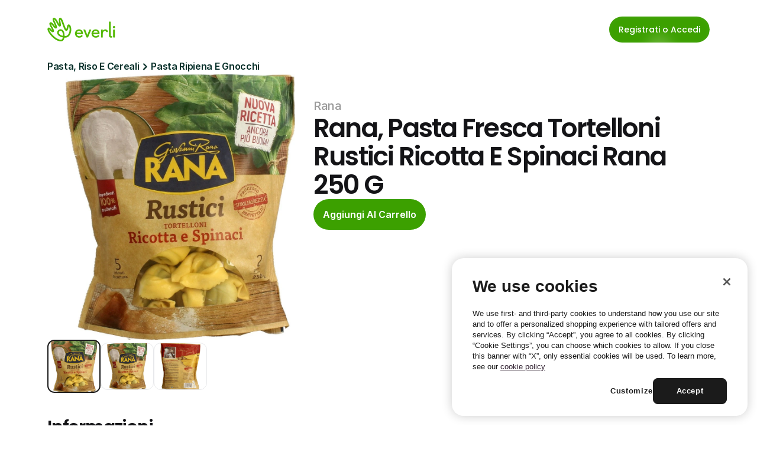

--- FILE ---
content_type: text/html
request_url: https://it.everli.com/it/p/prodotti/381407-pasta-fresca-tortelloni-rustici-ricotta-e-spinaci-rana-250-g
body_size: 32269
content:
<!doctype html>
<!-- Made in Framer · framer.com ✨ -->
<!-- Published Jan 19, 2026, 1:17 PM UTC -->
<html lang="it">
<head>
	<meta charset="utf-8">
	
	
	<script>try{if(localStorage.get("__framer_force_showing_editorbar_since")){const n=document.createElement("link");n.rel = "modulepreload";n.href="https://framer.com/edit/init.mjs";document.head.appendChild(n)}}catch(e){}</script>
	<!-- Start of headStart -->
    <!-- Snippet: legacy-headStart -->
<!-- OneTrust Cookies Consent Notice start for everli.com -->
<script>
  (function() {
    const host = window.location.hostname;
    const isStaging =
      host.includes("staging") || host.includes("jovial-reason");

    var domainScript = isStaging
      ? "1675492c-7c32-4e71-a996-ab0aa5837084" : "631acb43-d4a7-4dc7-b002-3c1be38997cc";

    var script = document.createElement("script");
    script.src = "https://cdn.cookielaw.org/scripttemplates/otSDKStub.js";
    script.type = "text/javascript";
    script.charset = "UTF-8";
    script.setAttribute("data-domain-script", domainScript);

    document.head.appendChild(script);
  })();
</script>
<script type="text/javascript">
  function OptanonWrapper() { }
</script>
<!-- OneTrust Cookies Consent Notice end for everli.com -->
<script>
  window.dataLayer = window.dataLayer || [];
  function gtag(){ dataLayer.push(arguments); }

  // Set safe defaults until your CMP updates them
  gtag('consent', 'default', {
    ad_storage: 'denied',
    ad_user_data: 'denied',
    ad_personalization: 'denied',
    analytics_storage: 'denied',
    functionality_storage: 'granted',
    security_storage: 'granted'
  });
</script>

<!-- Google Tag Manager -->
<script>
  (function (w, d, s, l) {
    // GTM Codes for different environments
    const GTM_CODES = {
      staging: "GTM-NJFCBBD",
      production: "GTM-P3KNK4D",
    };

    // Determine the current environment
    const host = window.location.hostname;
    const isStaging =
      host.includes("staging") || host.includes("jovial-reason");
    const GTM_CODE = isStaging ? GTM_CODES.staging : GTM_CODES.production;

    // Initialize GTM
    w[l] = w[l] || [];
    w[l].push({ "gtm.start": new Date().getTime(), event: "gtm.js" });
    var f = d.getElementsByTagName(s)[0],
      j = d.createElement(s),
      dl = l != "dataLayer" ? "&l=" + l : "";
    j.async = true;
    j.src = "https://www.googletagmanager.com/gtm.js?id=" + GTM_CODE + dl;
    f.parentNode.insertBefore(j, f);
  })(window, document, "script", "dataLayer");
</script>
<!-- End Google Tag Manager -->

<script>
  function applyConsentFromOneTrust() {
    // Example mapping; adjust category IDs to your OneTrust setup
    var analyticsGranted = /C0002/.test(window.OptanonActiveGroups || '') ? 'granted' : 'denied';
    var adsGranted       = /C0026/.test(window.OptanonActiveGroups || '') ? 'granted' : 'denied';

    gtag('consent', 'update', {
      analytics_storage: analyticsGranted,
      ad_storage: adsGranted,
      ad_user_data: adsGranted,
      ad_personalization: adsGranted
    });
  }

  // Hook into OneTrust events (names can vary by setup)
  window.addEventListener('OneTrustGroupsUpdated', applyConsentFromOneTrust);
  if (window.Optanon && Optanon.OnConsentChanged) {
    Optanon.OnConsentChanged(applyConsentFromOneTrust);
  }
</script>
<!-- SnippetEnd: legacy-headStart -->

    <!-- End of headStart -->
	<meta name="viewport" content="width=device-width">
	<meta name="generator" content="Framer 05a55d9">
	<title>Rana, Pasta Fresca Tortelloni Rustici Ricotta E Spinaci Rana 250 G - Everli</title>
    <meta name="description" content="Scegli il supermercato, fai la spesa online e ricevila a casa all'ora che preferisci. Risparmia tempo ed evita code e borse pesanti con Everli.">
    <meta name="framer-search-index" content="https://framerusercontent.com/sites/4S9vh8BqEUXJpNgCA63b7c/searchIndex-nYZq3kmMgp9W.json">
    <meta name="framer-search-index-fallback" content="https://framerusercontent.com/sites/4S9vh8BqEUXJpNgCA63b7c/searchIndex-qfmN9Le3ofrz.json">
    <link href="https://framerusercontent.com/images/rivDIyMq8MWpZrnbFuETmo8Ubk.png" rel="icon" media="(prefers-color-scheme: light)">
    <link href="https://framerusercontent.com/images/rivDIyMq8MWpZrnbFuETmo8Ubk.png" rel="icon" media="(prefers-color-scheme: dark)">
    <link rel="apple-touch-icon" href="https://framerusercontent.com/images/rivDIyMq8MWpZrnbFuETmo8Ubk.png">
    <!-- Open Graph / Facebook -->
    <meta property="og:type" content="website">
    <meta property="og:title" content="Rana, Pasta Fresca Tortelloni Rustici Ricotta E Spinaci Rana 250 G - Everli">
    <meta property="og:description" content="Scegli il supermercato, fai la spesa online e ricevila a casa all'ora che preferisci. Risparmia tempo ed evita code e borse pesanti con Everli.">
    <meta property="og:image" content="https://framerusercontent.com/images/HLXEOW1eE5BRCDOUXBSk4assKEc.jpg">
    <!-- Twitter -->
    <meta name="twitter:card" content="summary_large_image">
    <meta name="twitter:title" content="Rana, Pasta Fresca Tortelloni Rustici Ricotta E Spinaci Rana 250 G - Everli">
    <meta name="twitter:description" content="Scegli il supermercato, fai la spesa online e ricevila a casa all'ora che preferisci. Risparmia tempo ed evita code e borse pesanti con Everli.">
    <meta name="twitter:image" content="https://framerusercontent.com/images/HLXEOW1eE5BRCDOUXBSk4assKEc.jpg">
	
	<style data-framer-font-css>/* cyrillic-ext */
@font-face {
  font-family: 'Fragment Mono';
  font-style: normal;
  font-weight: 400;
  src: url(https://fonts.gstatic.com/s/fragmentmono/v6/4iCr6K5wfMRRjxp0DA6-2CLnB45HhrUI.woff2) format('woff2');
  unicode-range: U+0460-052F, U+1C80-1C8A, U+20B4, U+2DE0-2DFF, U+A640-A69F, U+FE2E-FE2F;
}
/* latin-ext */
@font-face {
  font-family: 'Fragment Mono';
  font-style: normal;
  font-weight: 400;
  src: url(https://fonts.gstatic.com/s/fragmentmono/v6/4iCr6K5wfMRRjxp0DA6-2CLnB41HhrUI.woff2) format('woff2');
  unicode-range: U+0100-02BA, U+02BD-02C5, U+02C7-02CC, U+02CE-02D7, U+02DD-02FF, U+0304, U+0308, U+0329, U+1D00-1DBF, U+1E00-1E9F, U+1EF2-1EFF, U+2020, U+20A0-20AB, U+20AD-20C0, U+2113, U+2C60-2C7F, U+A720-A7FF;
}
/* latin */
@font-face {
  font-family: 'Fragment Mono';
  font-style: normal;
  font-weight: 400;
  src: url(https://fonts.gstatic.com/s/fragmentmono/v6/4iCr6K5wfMRRjxp0DA6-2CLnB4NHhg.woff2) format('woff2');
  unicode-range: U+0000-00FF, U+0131, U+0152-0153, U+02BB-02BC, U+02C6, U+02DA, U+02DC, U+0304, U+0308, U+0329, U+2000-206F, U+20AC, U+2122, U+2191, U+2193, U+2212, U+2215, U+FEFF, U+FFFD;
}

@font-face { font-family: "Proxima Nova Extra Condensed Bold"; src: url("https://framerusercontent.com/assets/HZJAVkQl400Zeoje3MdJ2bdLxA.woff2"); font-display: swap; font-style: normal; font-weight: 700 }
@font-face { font-family: "PP Editorial New Ultralight Italic"; src: url("https://framerusercontent.com/assets/ylzNZDmJkFRq5YBhbku1G2AUtw.woff2"); font-style: italic; font-weight: 200 }
@font-face { font-family: "PP Editorial New Ultralight Italic"; src: url("https://framerusercontent.com/assets/ylzNZDmJkFRq5YBhbku1G2AUtw.woff2"); font-display: swap }
@font-face { font-family: "Proxima Nova Extra Condensed Bold"; src: url("https://framerusercontent.com/assets/HZJAVkQl400Zeoje3MdJ2bdLxA.woff2"); font-display: swap }
@font-face { font-family: "Inter"; src: url("https://framerusercontent.com/assets/5vvr9Vy74if2I6bQbJvbw7SY1pQ.woff2"); font-display: swap; font-style: normal; font-weight: 400; unicode-range: U+0460-052F, U+1C80-1C88, U+20B4, U+2DE0-2DFF, U+A640-A69F, U+FE2E-FE2F }
@font-face { font-family: "Inter"; src: url("https://framerusercontent.com/assets/EOr0mi4hNtlgWNn9if640EZzXCo.woff2"); font-display: swap; font-style: normal; font-weight: 400; unicode-range: U+0301, U+0400-045F, U+0490-0491, U+04B0-04B1, U+2116 }
@font-face { font-family: "Inter"; src: url("https://framerusercontent.com/assets/Y9k9QrlZAqio88Klkmbd8VoMQc.woff2"); font-display: swap; font-style: normal; font-weight: 400; unicode-range: U+1F00-1FFF }
@font-face { font-family: "Inter"; src: url("https://framerusercontent.com/assets/OYrD2tBIBPvoJXiIHnLoOXnY9M.woff2"); font-display: swap; font-style: normal; font-weight: 400; unicode-range: U+0370-03FF }
@font-face { font-family: "Inter"; src: url("https://framerusercontent.com/assets/JeYwfuaPfZHQhEG8U5gtPDZ7WQ.woff2"); font-display: swap; font-style: normal; font-weight: 400; unicode-range: U+0100-024F, U+0259, U+1E00-1EFF, U+2020, U+20A0-20AB, U+20AD-20CF, U+2113, U+2C60-2C7F, U+A720-A7FF }
@font-face { font-family: "Inter"; src: url("https://framerusercontent.com/assets/GrgcKwrN6d3Uz8EwcLHZxwEfC4.woff2"); font-display: swap; font-style: normal; font-weight: 400; unicode-range: U+0000-00FF, U+0131, U+0152-0153, U+02BB-02BC, U+02C6, U+02DA, U+02DC, U+2000-206F, U+2070, U+2074-207E, U+2080-208E, U+20AC, U+2122, U+2191, U+2193, U+2212, U+2215, U+FEFF, U+FFFD }
@font-face { font-family: "Inter"; src: url("https://framerusercontent.com/assets/b6Y37FthZeALduNqHicBT6FutY.woff2"); font-display: swap; font-style: normal; font-weight: 400; unicode-range: U+0102-0103, U+0110-0111, U+0128-0129, U+0168-0169, U+01A0-01A1, U+01AF-01B0, U+1EA0-1EF9, U+20AB }
@font-face { font-family: "Inter"; src: url("https://framerusercontent.com/assets/5A3Ce6C9YYmCjpQx9M4inSaKU.woff2"); font-display: swap; font-style: normal; font-weight: 500; unicode-range: U+0460-052F, U+1C80-1C88, U+20B4, U+2DE0-2DFF, U+A640-A69F, U+FE2E-FE2F }
@font-face { font-family: "Inter"; src: url("https://framerusercontent.com/assets/Qx95Xyt0Ka3SGhinnbXIGpEIyP4.woff2"); font-display: swap; font-style: normal; font-weight: 500; unicode-range: U+0301, U+0400-045F, U+0490-0491, U+04B0-04B1, U+2116 }
@font-face { font-family: "Inter"; src: url("https://framerusercontent.com/assets/6mJuEAguuIuMog10gGvH5d3cl8.woff2"); font-display: swap; font-style: normal; font-weight: 500; unicode-range: U+1F00-1FFF }
@font-face { font-family: "Inter"; src: url("https://framerusercontent.com/assets/xYYWaj7wCU5zSQH0eXvSaS19wo.woff2"); font-display: swap; font-style: normal; font-weight: 500; unicode-range: U+0370-03FF }
@font-face { font-family: "Inter"; src: url("https://framerusercontent.com/assets/otTaNuNpVK4RbdlT7zDDdKvQBA.woff2"); font-display: swap; font-style: normal; font-weight: 500; unicode-range: U+0100-024F, U+0259, U+1E00-1EFF, U+2020, U+20A0-20AB, U+20AD-20CF, U+2113, U+2C60-2C7F, U+A720-A7FF }
@font-face { font-family: "Inter"; src: url("https://framerusercontent.com/assets/UjlFhCnUjxhNfep4oYBPqnEssyo.woff2"); font-display: swap; font-style: normal; font-weight: 500; unicode-range: U+0000-00FF, U+0131, U+0152-0153, U+02BB-02BC, U+02C6, U+02DA, U+02DC, U+2000-206F, U+2070, U+2074-207E, U+2080-208E, U+20AC, U+2122, U+2191, U+2193, U+2212, U+2215, U+FEFF, U+FFFD }
@font-face { font-family: "Inter"; src: url("https://framerusercontent.com/assets/DolVirEGb34pEXEp8t8FQBSK4.woff2"); font-display: swap; font-style: normal; font-weight: 500; unicode-range: U+0102-0103, U+0110-0111, U+0128-0129, U+0168-0169, U+01A0-01A1, U+01AF-01B0, U+1EA0-1EF9, U+20AB }
@font-face { font-family: "Inter"; src: url("https://framerusercontent.com/assets/hyOgCu0Xnghbimh0pE8QTvtt2AU.woff2"); font-display: swap; font-style: normal; font-weight: 600; unicode-range: U+0460-052F, U+1C80-1C88, U+20B4, U+2DE0-2DFF, U+A640-A69F, U+FE2E-FE2F }
@font-face { font-family: "Inter"; src: url("https://framerusercontent.com/assets/NeGmSOXrPBfEFIy5YZeHq17LEDA.woff2"); font-display: swap; font-style: normal; font-weight: 600; unicode-range: U+0301, U+0400-045F, U+0490-0491, U+04B0-04B1, U+2116 }
@font-face { font-family: "Inter"; src: url("https://framerusercontent.com/assets/oYaAX5himiTPYuN8vLWnqBbfD2s.woff2"); font-display: swap; font-style: normal; font-weight: 600; unicode-range: U+1F00-1FFF }
@font-face { font-family: "Inter"; src: url("https://framerusercontent.com/assets/lEJLP4R0yuCaMCjSXYHtJw72M.woff2"); font-display: swap; font-style: normal; font-weight: 600; unicode-range: U+0370-03FF }
@font-face { font-family: "Inter"; src: url("https://framerusercontent.com/assets/cRJyLNuTJR5jbyKzGi33wU9cqIQ.woff2"); font-display: swap; font-style: normal; font-weight: 600; unicode-range: U+0100-024F, U+0259, U+1E00-1EFF, U+2020, U+20A0-20AB, U+20AD-20CF, U+2113, U+2C60-2C7F, U+A720-A7FF }
@font-face { font-family: "Inter"; src: url("https://framerusercontent.com/assets/yDtI2UI8XcEg1W2je9XPN3Noo.woff2"); font-display: swap; font-style: normal; font-weight: 600; unicode-range: U+0000-00FF, U+0131, U+0152-0153, U+02BB-02BC, U+02C6, U+02DA, U+02DC, U+2000-206F, U+2070, U+2074-207E, U+2080-208E, U+20AC, U+2122, U+2191, U+2193, U+2212, U+2215, U+FEFF, U+FFFD }
@font-face { font-family: "Inter"; src: url("https://framerusercontent.com/assets/A0Wcc7NgXMjUuFdquHDrIZpzZw0.woff2"); font-display: swap; font-style: normal; font-weight: 600; unicode-range: U+0102-0103, U+0110-0111, U+0128-0129, U+0168-0169, U+01A0-01A1, U+01AF-01B0, U+1EA0-1EF9, U+20AB }
@font-face { font-family: "Inter"; src: url("https://framerusercontent.com/assets/d3tHnaQIAeqiE5hGcRw4mmgWYU.woff2"); font-display: swap; font-style: normal; font-weight: 500; unicode-range: U+0000-00FF, U+0131, U+0152-0153, U+02BB-02BC, U+02C6, U+02DA, U+02DC, U+2000-206F, U+2074, U+20AC, U+2122, U+2191, U+2193, U+2212, U+2215, U+FEFF, U+FFFD }
@font-face { font-family: "Inter"; src: url("https://framerusercontent.com/assets/vQyevYAyHtARFwPqUzQGpnDs.woff2"); font-display: swap; font-style: normal; font-weight: 400; unicode-range: U+0000-00FF, U+0131, U+0152-0153, U+02BB-02BC, U+02C6, U+02DA, U+02DC, U+2000-206F, U+2074, U+20AC, U+2122, U+2191, U+2193, U+2212, U+2215, U+FEFF, U+FFFD }
@font-face { font-family: "Inter"; src: url("https://framerusercontent.com/assets/DpPBYI0sL4fYLgAkX8KXOPVt7c.woff2"); font-display: swap; font-style: normal; font-weight: 700; unicode-range: U+0460-052F, U+1C80-1C88, U+20B4, U+2DE0-2DFF, U+A640-A69F, U+FE2E-FE2F }
@font-face { font-family: "Inter"; src: url("https://framerusercontent.com/assets/4RAEQdEOrcnDkhHiiCbJOw92Lk.woff2"); font-display: swap; font-style: normal; font-weight: 700; unicode-range: U+0301, U+0400-045F, U+0490-0491, U+04B0-04B1, U+2116 }
@font-face { font-family: "Inter"; src: url("https://framerusercontent.com/assets/1K3W8DizY3v4emK8Mb08YHxTbs.woff2"); font-display: swap; font-style: normal; font-weight: 700; unicode-range: U+1F00-1FFF }
@font-face { font-family: "Inter"; src: url("https://framerusercontent.com/assets/tUSCtfYVM1I1IchuyCwz9gDdQ.woff2"); font-display: swap; font-style: normal; font-weight: 700; unicode-range: U+0370-03FF }
@font-face { font-family: "Inter"; src: url("https://framerusercontent.com/assets/VgYFWiwsAC5OYxAycRXXvhze58.woff2"); font-display: swap; font-style: normal; font-weight: 700; unicode-range: U+0100-024F, U+0259, U+1E00-1EFF, U+2020, U+20A0-20AB, U+20AD-20CF, U+2113, U+2C60-2C7F, U+A720-A7FF }
@font-face { font-family: "Inter"; src: url("https://framerusercontent.com/assets/DXD0Q7LSl7HEvDzucnyLnGBHM.woff2"); font-display: swap; font-style: normal; font-weight: 700; unicode-range: U+0000-00FF, U+0131, U+0152-0153, U+02BB-02BC, U+02C6, U+02DA, U+02DC, U+2000-206F, U+2074, U+20AC, U+2122, U+2191, U+2193, U+2212, U+2215, U+FEFF, U+FFFD }
@font-face { font-family: "Inter"; src: url("https://framerusercontent.com/assets/GIryZETIX4IFypco5pYZONKhJIo.woff2"); font-display: swap; font-style: normal; font-weight: 700; unicode-range: U+0102-0103, U+0110-0111, U+0128-0129, U+0168-0169, U+01A0-01A1, U+01AF-01B0, U+1EA0-1EF9, U+20AB }
@font-face { font-family: "Inter"; src: url("https://framerusercontent.com/assets/H89BbHkbHDzlxZzxi8uPzTsp90.woff2"); font-display: swap; font-style: italic; font-weight: 700; unicode-range: U+0460-052F, U+1C80-1C88, U+20B4, U+2DE0-2DFF, U+A640-A69F, U+FE2E-FE2F }
@font-face { font-family: "Inter"; src: url("https://framerusercontent.com/assets/u6gJwDuwB143kpNK1T1MDKDWkMc.woff2"); font-display: swap; font-style: italic; font-weight: 700; unicode-range: U+0301, U+0400-045F, U+0490-0491, U+04B0-04B1, U+2116 }
@font-face { font-family: "Inter"; src: url("https://framerusercontent.com/assets/43sJ6MfOPh1LCJt46OvyDuSbA6o.woff2"); font-display: swap; font-style: italic; font-weight: 700; unicode-range: U+1F00-1FFF }
@font-face { font-family: "Inter"; src: url("https://framerusercontent.com/assets/wccHG0r4gBDAIRhfHiOlq6oEkqw.woff2"); font-display: swap; font-style: italic; font-weight: 700; unicode-range: U+0370-03FF }
@font-face { font-family: "Inter"; src: url("https://framerusercontent.com/assets/WZ367JPwf9bRW6LdTHN8rXgSjw.woff2"); font-display: swap; font-style: italic; font-weight: 700; unicode-range: U+0100-024F, U+0259, U+1E00-1EFF, U+2020, U+20A0-20AB, U+20AD-20CF, U+2113, U+2C60-2C7F, U+A720-A7FF }
@font-face { font-family: "Inter"; src: url("https://framerusercontent.com/assets/QxmhnWTzLtyjIiZcfaLIJ8EFBXU.woff2"); font-display: swap; font-style: italic; font-weight: 700; unicode-range: U+0000-00FF, U+0131, U+0152-0153, U+02BB-02BC, U+02C6, U+02DA, U+02DC, U+2000-206F, U+2074, U+20AC, U+2122, U+2191, U+2193, U+2212, U+2215, U+FEFF, U+FFFD }
@font-face { font-family: "Inter"; src: url("https://framerusercontent.com/assets/2A4Xx7CngadFGlVV4xrO06OBHY.woff2"); font-display: swap; font-style: italic; font-weight: 700; unicode-range: U+0102-0103, U+0110-0111, U+0128-0129, U+0168-0169, U+01A0-01A1, U+01AF-01B0, U+1EA0-1EF9, U+20AB }
@font-face { font-family: "Inter"; src: url("https://framerusercontent.com/assets/CfMzU8w2e7tHgF4T4rATMPuWosA.woff2"); font-display: swap; font-style: italic; font-weight: 400; unicode-range: U+0460-052F, U+1C80-1C88, U+20B4, U+2DE0-2DFF, U+A640-A69F, U+FE2E-FE2F }
@font-face { font-family: "Inter"; src: url("https://framerusercontent.com/assets/867QObYax8ANsfX4TGEVU9YiCM.woff2"); font-display: swap; font-style: italic; font-weight: 400; unicode-range: U+0301, U+0400-045F, U+0490-0491, U+04B0-04B1, U+2116 }
@font-face { font-family: "Inter"; src: url("https://framerusercontent.com/assets/Oyn2ZbENFdnW7mt2Lzjk1h9Zb9k.woff2"); font-display: swap; font-style: italic; font-weight: 400; unicode-range: U+1F00-1FFF }
@font-face { font-family: "Inter"; src: url("https://framerusercontent.com/assets/cdAe8hgZ1cMyLu9g005pAW3xMo.woff2"); font-display: swap; font-style: italic; font-weight: 400; unicode-range: U+0370-03FF }
@font-face { font-family: "Inter"; src: url("https://framerusercontent.com/assets/DOfvtmE1UplCq161m6Hj8CSQYg.woff2"); font-display: swap; font-style: italic; font-weight: 400; unicode-range: U+0100-024F, U+0259, U+1E00-1EFF, U+2020, U+20A0-20AB, U+20AD-20CF, U+2113, U+2C60-2C7F, U+A720-A7FF }
@font-face { font-family: "Inter"; src: url("https://framerusercontent.com/assets/vFzuJY0c65av44uhEKB6vyjFMg.woff2"); font-display: swap; font-style: italic; font-weight: 400; unicode-range: U+0000-00FF, U+0131, U+0152-0153, U+02BB-02BC, U+02C6, U+02DA, U+02DC, U+2000-206F, U+2074, U+20AC, U+2122, U+2191, U+2193, U+2212, U+2215, U+FEFF, U+FFFD }
@font-face { font-family: "Inter"; src: url("https://framerusercontent.com/assets/tKtBcDnBMevsEEJKdNGhhkLzYo.woff2"); font-display: swap; font-style: italic; font-weight: 400; unicode-range: U+0102-0103, U+0110-0111, U+0128-0129, U+0168-0169, U+01A0-01A1, U+01AF-01B0, U+1EA0-1EF9, U+20AB }
@font-face { font-family: "Inter"; src: url("https://framerusercontent.com/assets/1ZFS7N918ojhhd0nQWdj3jz4w.woff2"); font-display: swap; font-style: normal; font-weight: 600; unicode-range: U+0000-00FF, U+0131, U+0152-0153, U+02BB-02BC, U+02C6, U+02DA, U+02DC, U+2000-206F, U+2074, U+20AC, U+2122, U+2191, U+2193, U+2212, U+2215, U+FEFF, U+FFFD }
@font-face { font-family: "Inter"; src: url("https://framerusercontent.com/assets/VgYFWiwsAC5OYxAycRXXvhze58.woff2"); font-display: swap; font-style: normal; font-weight: 700; unicode-range: U+0000-00FF, U+0131, U+0152-0153, U+02BB-02BC, U+02C6, U+02DA, U+02DC, U+2000-206F, U+2070, U+2074-207E, U+2080-208E, U+20AC, U+2122, U+2191, U+2193, U+2212, U+2215, U+FEFF, U+FFFD }
@font-face { font-family: "Inter"; src: url("https://framerusercontent.com/assets/ia3uin3hQWqDrVloC1zEtYHWw.woff2"); font-display: swap; font-style: italic; font-weight: 700; unicode-range: U+0000-00FF, U+0131, U+0152-0153, U+02BB-02BC, U+02C6, U+02DA, U+02DC, U+2000-206F, U+2070, U+2074-207E, U+2080-208E, U+20AC, U+2122, U+2191, U+2193, U+2212, U+2215, U+FEFF, U+FFFD }
@font-face { font-family: "Inter"; src: url("https://framerusercontent.com/assets/pKRFNWFoZl77qYCAIp84lN1h944.woff2"); font-display: swap; font-style: italic; font-weight: 400; unicode-range: U+0000-00FF, U+0131, U+0152-0153, U+02BB-02BC, U+02C6, U+02DA, U+02DC, U+2000-206F, U+2070, U+2074-207E, U+2080-208E, U+20AC, U+2122, U+2191, U+2193, U+2212, U+2215, U+FEFF, U+FFFD }
@font-face { font-family: "Inter"; src: url("https://framerusercontent.com/assets/mkY5Sgyq51ik0AMrSBwhm9DJg.woff2"); font-style: normal; font-weight: 900; unicode-range: U+0460-052F, U+1C80-1C88, U+20B4, U+2DE0-2DFF, U+A640-A69F, U+FE2E-FE2F }
@font-face { font-family: "Inter"; src: url("https://framerusercontent.com/assets/X5hj6qzcHUYv7h1390c8Rhm6550.woff2"); font-style: normal; font-weight: 900; unicode-range: U+0301, U+0400-045F, U+0490-0491, U+04B0-04B1, U+2116 }
@font-face { font-family: "Inter"; src: url("https://framerusercontent.com/assets/gQhNpS3tN86g8RcVKYUUaKt2oMQ.woff2"); font-style: normal; font-weight: 900; unicode-range: U+1F00-1FFF }
@font-face { font-family: "Inter"; src: url("https://framerusercontent.com/assets/cugnVhSraaRyANCaUtI5FV17wk.woff2"); font-style: normal; font-weight: 900; unicode-range: U+0370-03FF }
@font-face { font-family: "Inter"; src: url("https://framerusercontent.com/assets/5HcVoGak8k5agFJSaKa4floXVu0.woff2"); font-style: normal; font-weight: 900; unicode-range: U+0100-024F, U+0259, U+1E00-1EFF, U+2020, U+20A0-20AB, U+20AD-20CF, U+2113, U+2C60-2C7F, U+A720-A7FF }
@font-face { font-family: "Inter"; src: url("https://framerusercontent.com/assets/jn4BtSPLlS0NDp1KiFAtFKiiY0o.woff2"); font-style: normal; font-weight: 900; unicode-range: U+0000-00FF, U+0131, U+0152-0153, U+02BB-02BC, U+02C6, U+02DA, U+02DC, U+2000-206F, U+2074, U+20AC, U+2122, U+2191, U+2193, U+2212, U+2215, U+FEFF, U+FFFD }
@font-face { font-family: "Inter"; src: url("https://framerusercontent.com/assets/P2Bw01CtL0b9wqygO0sSVogWbo.woff2"); font-style: normal; font-weight: 900; unicode-range: U+0102-0103, U+0110-0111, U+0128-0129, U+0168-0169, U+01A0-01A1, U+01AF-01B0, U+1EA0-1EF9, U+20AB }
@font-face { font-family: "Inter"; src: url("https://framerusercontent.com/assets/05KsVHGDmqXSBXM4yRZ65P8i0s.woff2"); font-style: italic; font-weight: 900; unicode-range: U+0460-052F, U+1C80-1C88, U+20B4, U+2DE0-2DFF, U+A640-A69F, U+FE2E-FE2F }
@font-face { font-family: "Inter"; src: url("https://framerusercontent.com/assets/ky8ovPukK4dJ1Pxq74qGhOqCYI.woff2"); font-style: italic; font-weight: 900; unicode-range: U+0301, U+0400-045F, U+0490-0491, U+04B0-04B1, U+2116 }
@font-face { font-family: "Inter"; src: url("https://framerusercontent.com/assets/vvNSqIj42qeQ2bvCRBIWKHscrc.woff2"); font-style: italic; font-weight: 900; unicode-range: U+1F00-1FFF }
@font-face { font-family: "Inter"; src: url("https://framerusercontent.com/assets/3ZmXbBKToJifDV9gwcifVd1tEY.woff2"); font-style: italic; font-weight: 900; unicode-range: U+0370-03FF }
@font-face { font-family: "Inter"; src: url("https://framerusercontent.com/assets/FNfhX3dt4ChuLJq2PwdlxHO7PU.woff2"); font-style: italic; font-weight: 900; unicode-range: U+0100-024F, U+0259, U+1E00-1EFF, U+2020, U+20A0-20AB, U+20AD-20CF, U+2113, U+2C60-2C7F, U+A720-A7FF }
@font-face { font-family: "Inter"; src: url("https://framerusercontent.com/assets/g0c8vEViiXNlKAgI4Ymmk3Ig.woff2"); font-style: italic; font-weight: 900; unicode-range: U+0000-00FF, U+0131, U+0152-0153, U+02BB-02BC, U+02C6, U+02DA, U+02DC, U+2000-206F, U+2074, U+20AC, U+2122, U+2191, U+2193, U+2212, U+2215, U+FEFF, U+FFFD }
@font-face { font-family: "Inter"; src: url("https://framerusercontent.com/assets/efTfQcBJ53kM2pB1hezSZ3RDUFs.woff2"); font-style: italic; font-weight: 900; unicode-range: U+0102-0103, U+0110-0111, U+0128-0129, U+0168-0169, U+01A0-01A1, U+01AF-01B0, U+1EA0-1EF9, U+20AB }
@font-face { font-family: "Poppins"; src: url("https://framerusercontent.com/third-party-assets/fontshare/wf/K4RHKGAGLQZBXEZQT2O2AGSLKJF2E4YC/JRUTXNFPWLFGIEVSSEYOW7EP7TYM3V6A/UCDYLFFGLZRGCFY5GYDYM5LDB52BAR5M.woff2"); font-display: swap; font-style: normal; font-weight: 500 }
@font-face { font-family: "Poppins"; src: url("https://framerusercontent.com/third-party-assets/fontshare/wf/E6J4GS76KHNRRUWODFCFOX2JRKNRSFVY/3GYVT5S4AH7VMPASDDKOTIPV6P3WJXGI/24R4YOH3G2SFDSTCNHOVGYEX3DMRC3CE.woff2"); font-display: swap; font-style: normal; font-weight: 600 }
@font-face { font-family: "Poppins"; src: url("https://framerusercontent.com/third-party-assets/fontshare/wf/NC2MP33RO4WQTSTEEAWBJLAEXNCNEQVF/7F4U3COKLHQH4WUH3AXPC7N4UELEWJQN/JMWNCAGBH3TLANIVQPVABVAVNV5QERTH.woff2"); font-display: swap; font-style: normal; font-weight: 400 }
@font-face { font-family: "Poppins"; src: url("https://framerusercontent.com/third-party-assets/fontshare/wf/22GWRXQXMICIWABQXFWKIWZIILKO5JDJ/2BBKMSVLV5CSDOZ7HEEECOTKPOVVJOC3/RNFY4UJD36462ZMGEIC5I7KNE73BPOAU.woff2"); font-style: normal; font-weight: 900 }
@font-face { font-family: "Poppins"; src: url("https://framerusercontent.com/third-party-assets/fontshare/wf/2PWH5ACYHQEXIHGDLY5OWYMAC3F65AK5/OD6JOLYDRZZOKZGAPOMF7QEWPC5DTZS6/F5IVXJVPQ2DIFNG5HQZ7NI5VG7P7VDLV.woff2"); font-style: italic; font-weight: 900 }
@font-face { font-family: "Poppins"; src: url("https://framerusercontent.com/third-party-assets/fontshare/wf/UIZNW6TUIPHAJY7PGO5Z3D35Q2C3IESY/VMTPLIFREYY73Z7SYHLS2AWXATFX2ZHJ/3Y2FFVDRGJIJT6SO3BLMSB5PFJTFIJG2.woff2"); font-display: swap; font-style: italic; font-weight: 600 }
@font-face { font-family: "Poppins"; src: url("https://framerusercontent.com/third-party-assets/fontshare/wf/SC7QJW6HNT3W42YFCVAWB3GI66BMNCKY/Q4ANQB6YZL7K35IAB3IPAE75W7PRJSDF/3HCNXVAKPOHOEI7LK7TGC54FOZT77SNM.woff2"); font-display: swap; font-style: normal; font-weight: 300 }
@font-face { font-family: "Poppins"; src: url("https://framerusercontent.com/third-party-assets/fontshare/wf/4HH4RITHYMRL7VREMN2WV2L6LQZKPRWE/ZWMGJ4LKTJ4NT5NKCHS5WLI6CRRRO2SE/OFRM3ATAEVJKZWGG6S4JN4P6SBPN2BLD.woff2"); font-display: swap; font-style: italic; font-weight: 500 }
@font-face { font-family: "Proxima Nova Extra Condensed Bold Placeholder"; src: local("Arial"); ascent-override: 122.30%; descent-override: 39.61%; line-gap-override: 0.00%; size-adjust: 75.23% }
@font-face { font-family: "PP Editorial New Ultralight Italic Placeholder"; src: local("Arial"); ascent-override: 103.83%; descent-override: 35.40%; line-gap-override: 11.80%; size-adjust: 84.75% }
@font-face { font-family: "Inter Placeholder"; src: local("Arial"); ascent-override: 89.79%; descent-override: 22.36%; line-gap-override: 0.00%; size-adjust: 107.89% }
@font-face { font-family: "Poppins Placeholder"; src: local("Arial"); ascent-override: 91.95%; descent-override: 30.94%; line-gap-override: 7.96%; size-adjust: 113.11% }</style>
	<link href="https://fonts.gstatic.com" rel="preconnect" crossorigin>
	<meta name="robots" content="max-image-preview:large"><link rel="canonical" href="https://it.everli.com/it/p/prodotti/381407-pasta-fresca-tortelloni-rustici-ricotta-e-spinaci-rana-250-g"><meta property="og:url" content="https://it.everli.com/it/p/prodotti/381407-pasta-fresca-tortelloni-rustici-ricotta-e-spinaci-rana-250-g"><style data-framer-breakpoint-css>@media(min-width: 1200px){.hidden-1tywla{display:none!important}}@media(min-width: 810px) and (max-width: 1199.98px){.hidden-af360g{display:none!important}}@media(max-width: 809.98px){.hidden-10a1mvn{display:none!important}}</style><style data-framer-css-ssr-minified data-framer-components="framer-lib-cursors-host framer-Ek8sk PropertyOverrides framer-GI6sg framer-lib-combinedCSSRules framer-996rX framer-WYmTl framer-RNGuS framer-Vgyw7 framer-Dlzvw framer-6C0DO framer-0qLlJ framer-adEOd framer-VB783 framer-l9sre">html,body,#main{box-sizing:border-box;margin:0;padding:0}:root{-webkit-font-smoothing:antialiased;-moz-osx-font-smoothing:grayscale}*{box-sizing:border-box;-webkit-font-smoothing:inherit}h1,h2,h3,h4,h5,h6,p,figure{margin:0}body,input,textarea,select,button{font-family:sans-serif;font-size:12px}body{--token-06111779-dd94-48a3-8632-41c44bf35761:#062f29;--token-5496c21d-2dbd-4ef0-99f9-9373ac6be8f6:#f6e6d2;--token-9376bf73-a6ab-41fc-ab31-50eb688520ba:#fff4ea;--token-8b1ed84f-abd5-4260-98c8-d28d838c7ba4:#3ca000;--token-b6decbac-979f-45aa-b5b0-54cb829307a8:#0d221d;--token-fdfc9c81-6fb5-4520-9bc3-f2c2decf81c7:#064a3f;--token-e22db6ef-b421-4d15-99a9-8a4ec1e6db4f: ;--token-5d63216d-465e-46b4-84fe-6ea6d8178a25:#141417;--token-cd61efbe-3ffc-472b-9e51-90c4bcb403db:#fff;--framer-will-change-override:none}@supports (background:-webkit-named-image(i)) and (not (grid-template-rows:subgrid)){body{--framer-will-change-override:transform}}@supports (background:-webkit-named-image(i)) and (not (position-area:top right)){body{--framer-will-change-filter-override:filter}}[data-framer-component-type=Text] div div span,[data-framer-component-type=Text] a div span,[data-framer-component-type=Text] span span span,[data-framer-component-type=Text] p span span,[data-framer-component-type=Text] h1 span span,[data-framer-component-type=Text] h2 span span,[data-framer-component-type=Text] h3 span span,[data-framer-component-type=Text] h4 span span,[data-framer-component-type=Text] h5 span span,[data-framer-component-type=Text] h6 span span,[data-framer-component-type=Text] a{font-family:var(--font-family);font-style:var(--font-style);font-weight:min(calc(var(--framer-font-weight-increase,0) + var(--font-weight,400)),900);color:var(--text-color);letter-spacing:var(--letter-spacing);font-size:var(--font-size);text-transform:var(--text-transform);--text-decoration:var(--framer-text-decoration-style,solid)var(--framer-text-decoration,none)var(--framer-text-decoration-color,currentcolor)var(--framer-text-decoration-thickness,auto);--text-decoration-skip-ink:var(--framer-text-decoration-skip-ink);--text-underline-offset:var(--framer-text-decoration-offset);line-height:var(--line-height);--font-family:var(--framer-font-family);--font-style:var(--framer-font-style);--font-weight:var(--framer-font-weight);--text-color:var(--framer-text-color);--letter-spacing:var(--framer-letter-spacing);--font-size:var(--framer-font-size);--text-transform:var(--framer-text-transform);--line-height:var(--framer-line-height)}@supports not (color:color(display-p3 1 1 1)){p.framer-text,div.framer-text,h1.framer-text,h2.framer-text,h3.framer-text,h4.framer-text,h5.framer-text,h6.framer-text,li.framer-text,ol.framer-text,ul.framer-text,span.framer-text:not([data-text-fill]){color:var(--framer-blockquote-text-color-rgb,var(--framer-blockquote-text-color,var(--framer-text-color-rgb,var(--framer-text-color,#000))));-webkit-text-stroke-color:var(--framer-text-stroke-color-rgb,var(--framer-text-stroke-color,initial))}mark.framer-text{background-color:var(--framer-blockquote-text-background-color-rgb,var(--framer-blockquote-text-background-color,var(--framer-text-background-color-rgb,var(--framer-text-background-color,initial))))}}@supports not (color:color(display-p3 1 1 1)){code.framer-text,code.framer-text span.framer-text:not([data-text-fill]){color:var(--framer-blockquote-text-color-rgb,var(--framer-blockquote-text-color,var(--framer-code-text-color-rgb,var(--framer-code-text-color,var(--framer-text-color-rgb,var(--framer-text-color,#000))))))}}@supports not (color:color(display-p3 1 1 1)){a.framer-text,span.framer-text[data-nested-link]{color:var(--framer-blockquote-text-color-rgb,var(--framer-blockquote-text-color,var(--framer-link-text-color-rgb,var(--framer-link-text-color,var(--framer-text-color-rgb,var(--framer-text-color,#000))))));background-color:var(--framer-link-text-background-color-rgb,var(--framer-link-text-background-color,initial));-webkit-text-decoration-color:var(--framer-link-text-decoration-color-rgb,var(--framer-link-text-decoration-color,var(--framer-text-decoration-color-rgb,var(--framer-text-decoration-color,currentcolor))));text-decoration-color:var(--framer-link-text-decoration-color-rgb,var(--framer-link-text-decoration-color,var(--framer-text-decoration-color-rgb,var(--framer-text-decoration-color,currentcolor))))}}@supports not (color:color(display-p3 1 1 1)){code.framer-text a.framer-text,code.framer-text a.framer-text span.framer-text:not([data-text-fill]),code.framer-text span.framer-text[data-nested-link],code.framer-text span.framer-text[data-nested-link] span.framer-text:not([data-text-fill]){color:var(--framer-blockquote-text-color-rgb,var(--framer-blockquote-text-color,var(--framer-link-text-color-rgb,var(--framer-link-text-color,var(--framer-code-text-color-rgb,var(--framer-code-text-color,var(--framer-text-color-rgb,var(--framer-text-color,#000))))))))}}@supports not (color:color(display-p3 1 1 1)){a.framer-text:hover,span.framer-text[data-nested-link]:hover{color:var(--framer-link-hover-text-color-rgb,var(--framer-link-hover-text-color,var(--framer-blockquote-text-color-rgb,var(--framer-blockquote-text-color,var(--framer-link-text-color-rgb,var(--framer-link-text-color,var(--framer-text-color-rgb,var(--framer-text-color,#000))))))));background-color:var(--framer-link-hover-text-background-color-rgb,var(--framer-link-hover-text-background-color,var(--framer-link-text-background-color-rgb,var(--framer-link-text-background-color,var(--framer-text-background-color-rgb,var(--framer-text-background-color,initial))))));-webkit-text-decoration-color:var(--framer-link-hover-text-decoration-color-rgb,var(--framer-link-hover-text-decoration-color,var(--framer-link-text-decoration-color-rgb,var(--framer-link-text-decoration-color,var(--framer-text-decoration-color-rgb,var(--framer-text-decoration-color,currentcolor))))));text-decoration-color:var(--framer-link-hover-text-decoration-color-rgb,var(--framer-link-hover-text-decoration-color,var(--framer-link-text-decoration-color-rgb,var(--framer-link-text-decoration-color,var(--framer-text-decoration-color-rgb,var(--framer-text-decoration-color,currentcolor))))))}}@supports not (color:color(display-p3 1 1 1)){code.framer-text a.framer-text:hover,code.framer-text span.framer-text[data-nested-link]:hover{color:var(--framer-link-hover-text-color-rgb,var(--framer-link-hover-text-color,var(--framer-blockquote-text-color-rgb,var(--framer-blockquote-text-color,var(--framer-link-text-color-rgb,var(--framer-link-text-color,var(--framer-code-text-color-rgb,var(--framer-code-text-color,var(--framer-text-color-rgb,var(--framer-text-color,#000))))))))))}}@supports not (color:color(display-p3 1 1 1)){a.framer-text[data-framer-page-link-current],span.framer-text[data-framer-page-link-current]{color:var(--framer-link-current-text-color-rgb,var(--framer-link-current-text-color,var(--framer-link-text-color-rgb,var(--framer-link-text-color,var(--framer-text-color-rgb,var(--framer-text-color,#000))))));background-color:var(--framer-link-current-text-background-color-rgb,var(--framer-link-current-text-background-color,var(--framer-link-text-background-color-rgb,var(--framer-link-text-background-color,var(--framer-text-background-color-rgb,var(--framer-text-background-color,initial))))));-webkit-text-decoration-color:var(--framer-link-current-text-decoration-color-rgb,var(--framer-link-current-text-decoration-color,var(--framer-link-text-decoration-color-rgb,var(--framer-link-text-decoration-color,var(--framer-text-decoration-color-rgb,var(--framer-text-decoration-color,currentcolor))))));text-decoration-color:var(--framer-link-current-text-decoration-color-rgb,var(--framer-link-current-text-decoration-color,var(--framer-link-text-decoration-color-rgb,var(--framer-link-text-decoration-color,var(--framer-text-decoration-color-rgb,var(--framer-text-decoration-color,currentcolor))))))}}@supports not (color:color(display-p3 1 1 1)){code.framer-text a.framer-text[data-framer-page-link-current],code.framer-text a.framer-text[data-framer-page-link-current] span.framer-text:not([data-text-fill]),code.framer-text span.framer-text[data-framer-page-link-current],code.framer-text span.framer-text[data-framer-page-link-current] span.framer-text:not([data-text-fill]){color:var(--framer-link-current-text-color-rgb,var(--framer-link-current-text-color,var(--framer-link-text-color-rgb,var(--framer-link-text-color,var(--framer-code-text-color-rgb,var(--framer-code-text-color,var(--framer-text-color-rgb,var(--framer-text-color,#000))))))));background-color:var(--framer-link-current-text-background-color-rgb,var(--framer-link-current-text-background-color,var(--framer-link-text-background-color-rgb,var(--framer-link-text-background-color,var(--framer-text-background-color-rgb,var(--framer-text-background-color,initial))))))}}@supports not (color:color(display-p3 1 1 1)){a.framer-text[data-framer-page-link-current]:hover,span.framer-text[data-framer-page-link-current]:hover{color:var(--framer-link-hover-text-color-rgb,var(--framer-link-hover-text-color,var(--framer-link-current-text-color-rgb,var(--framer-link-current-text-color,var(--framer-link-text-color-rgb,var(--framer-link-text-color,var(--framer-code-text-color-rgb,var(--framer-code-text-color,var(--framer-text-color-rgb,var(--framer-text-color,#000))))))))));background-color:var(--framer-link-hover-text-background-color-rgb,var(--framer-link-hover-text-background-color,var(--framer-link-current-text-background-color-rgb,var(--framer-link-current-text-background-color,var(--framer-link-text-background-color-rgb,var(--framer-link-text-background-color,initial))))));-webkit-text-decoration-color:var(--framer-link-hover-text-decoration-color-rgb,var(--framer-link-hover-text-decoration-color,var(--framer-link-current-text-decoration-color-rgb,var(--framer-link-current-text-decoration-color,var(--framer-link-text-decoration-color-rgb,var(--framer-link-text-decoration-color,var(--framer-text-decoration-color-rgb,var(--framer-text-decoration-color,currentcolor))))))));text-decoration-color:var(--framer-link-hover-text-decoration-color-rgb,var(--framer-link-hover-text-decoration-color,var(--framer-link-current-text-decoration-color-rgb,var(--framer-link-current-text-decoration-color,var(--framer-link-text-decoration-color-rgb,var(--framer-link-text-decoration-color,var(--framer-text-decoration-color-rgb,var(--framer-text-decoration-color,currentcolor))))))))}}@supports not (color:color(display-p3 1 1 1)){code.framer-text a.framer-text[data-framer-page-link-current]:hover,code.framer-text a.framer-text[data-framer-page-link-current]:hover span.framer-text:not([data-text-fill]),code.framer-text span.framer-text[data-framer-page-link-current]:hover,code.framer-text span.framer-text[data-framer-page-link-current]:hover span.framer-text:not([data-text-fill]){color:var(--framer-link-hover-text-color-rgb,var(--framer-link-hover-text-color,var(--framer-link-current-text-color-rgb,var(--framer-link-current-text-color,var(--framer-link-text-color-rgb,var(--framer-link-text-color,var(--framer-code-text-color-rgb,var(--framer-code-text-color,var(--framer-text-color-rgb,var(--framer-text-color,#000))))))))));background-color:var(--framer-link-hover-text-background-color-rgb,var(--framer-link-hover-text-background-color,var(--framer-link-current-text-background-color-rgb,var(--framer-link-current-text-background-color,var(--framer-link-text-background-color-rgb,var(--framer-link-text-background-color,initial))))))}}@supports not (aspect-ratio:1){.framer-text-module:not([data-width=fit])[style*=aspect-ratio]{position:relative}.framer-text-module:not([data-width=fit])[style*=aspect-ratio]:before{content:"";padding-bottom:calc(100%/calc(var(--aspect-ratio)));display:block}.framer-text-module[data-width=fill]>:first-child,.framer-text-module:not([data-width=fit])[style*=aspect-ratio]>:first-child{height:100%;position:absolute;top:0;left:0}}@supports not (overflow:clip){:root{--overflow-clip-fallback:hidden}}@supports (background:-webkit-named-image(i)) and (not (contain-intrinsic-size:inherit)){div.framer-text,p.framer-text,h1.framer-text,h2.framer-text,h3.framer-text,h4.framer-text,h5.framer-text,h6.framer-text,ol.framer-text,ul.framer-text,li.framer-text,blockquote.framer-text,.framer-text.framer-image{display:var(--text-truncation-display-inline-for-safari-16,revert)}div.framer-text:after,p.framer-text:after,h1.framer-text:after,h2.framer-text:after,h3.framer-text:after,h4.framer-text:after,h5.framer-text:after,h6.framer-text:after,ol.framer-text:after,ul.framer-text:after,li.framer-text:after,blockquote.framer-text:after,.framer-text.framer-image:after{content:var(--text-truncation-line-break-for-safari-16);white-space:pre}.framer-text.framer-text-module,.framer-text.framer-table-wrapper{display:var(--text-truncation-display-none-for-safari-16,revert)}p.framer-text[data-text-fill]{display:var(--text-truncation-display-inline-for-safari-16,inline-block)}}@supports (corner-shape:superellipse(2)){:root{--one-if-corner-shape-supported:1}}.framer-cursor-none,.framer-cursor-none *{cursor:none!important}.framer-pointer-events-none,.framer-pointer-events-none *{pointer-events:none!important}@supports (aspect-ratio:1){body{--framer-aspect-ratio-supported:auto}}.framer-Ek8sk.framer-qvqze7,.framer-Ek8sk .framer-qvqze7{display:block}.framer-Ek8sk.framer-1tywla{background-color:var(--token-cd61efbe-3ffc-472b-9e51-90c4bcb403db,#fff);flex-flow:column;place-content:center flex-start;align-items:center;gap:0;width:1200px;height:min-content;padding:0;display:flex;position:relative;overflow:hidden}.framer-Ek8sk .framer-12ue25n{z-index:10;flex-flow:row;flex:none;place-content:center;align-items:center;gap:10px;width:100%;height:min-content;padding:16px 80px;display:flex;position:sticky;top:0;overflow:visible}.framer-Ek8sk .framer-1w2tm3r-container{z-index:10;flex:1 0 0;width:1px;max-width:1250px;height:auto;position:sticky}.framer-Ek8sk .framer-1a26aoe{background-color:var(--token-cd61efbe-3ffc-472b-9e51-90c4bcb403db,#fff);z-index:1;flex-flow:column;flex:none;place-content:center;align-items:center;gap:10px;height:min-content;min-height:52px;padding:12px 20px 20px;display:flex;position:fixed;bottom:0;left:0;right:0;overflow:hidden;box-shadow:0 0 10px #0000001a}.framer-Ek8sk .framer-m6n7j4-container{z-index:1;flex:none;width:100%;height:auto;position:relative}.framer-Ek8sk .framer-1prgpaz{flex-flow:column;flex:none;place-content:center flex-start;align-items:center;gap:60px;width:100%;height:min-content;padding:0 80px;display:flex;position:relative}.framer-Ek8sk .framer-1w54it{flex-flow:column;flex:none;place-content:center;align-items:center;gap:10px;width:100%;max-width:1250px;height:min-content;padding:0 0 40px;display:flex;position:relative;overflow:visible}.framer-Ek8sk .framer-pe6s67{flex-flow:column;flex:none;place-content:flex-start;align-items:flex-start;gap:20px;width:100%;height:min-content;padding:0;display:flex;position:relative}.framer-Ek8sk .framer-115wcsi{flex-flow:row;flex:none;place-content:center flex-start;align-items:center;gap:8px;width:min-content;height:min-content;padding:0;display:flex;position:relative}.framer-Ek8sk .framer-1dqk9ue,.framer-Ek8sk .framer-11otbqk,.framer-Ek8sk .framer-1dcjasc,.framer-Ek8sk .framer-bce6ot,.framer-Ek8sk .framer-11ex32z{white-space:pre;flex:none;width:auto;height:auto;position:relative}.framer-Ek8sk .framer-1w62stg{flex:none;width:20px;height:20px;position:relative}.framer-Ek8sk .framer-18uwviw-container{flex:none;width:auto;height:auto;position:relative}.framer-Ek8sk .framer-e69vve{flex-flow:row;flex:none;place-content:flex-start center;align-items:flex-start;gap:52px;width:100%;height:min-content;padding:0;display:flex;position:relative;overflow:hidden}.framer-Ek8sk .framer-rh4593-container{flex:none;width:450px;height:auto;position:relative}.framer-Ek8sk .framer-14ylxxi{flex-flow:column;flex:1 0 0;place-content:flex-start;align-items:flex-start;gap:15px;width:1px;max-width:100%;height:min-content;padding:40px 0 0;display:flex;position:relative}.framer-Ek8sk .framer-5u704o{flex-flow:column;flex:none;place-content:center;align-items:center;gap:4px;width:100%;height:min-content;padding:0;display:flex;position:relative;overflow:hidden}.framer-Ek8sk .framer-9erf7u,.framer-Ek8sk .framer-1mpa3c4,.framer-Ek8sk .framer-1182wmc,.framer-Ek8sk .framer-4pm11m,.framer-Ek8sk .framer-17qynrf,.framer-Ek8sk .framer-1lxxgen,.framer-Ek8sk .framer-1ghis4s,.framer-Ek8sk .framer-15cu3nv,.framer-Ek8sk .framer-3f0k1y,.framer-Ek8sk .framer-1m9s878,.framer-Ek8sk .framer-iaaq88,.framer-Ek8sk .framer-1u5syg2{white-space:pre-wrap;word-break:break-word;word-wrap:break-word;flex:none;width:100%;height:auto;position:relative}.framer-Ek8sk .framer-1kay62e{flex-flow:column;flex:none;place-content:center;align-items:center;gap:3px;width:100%;height:min-content;padding:0;display:flex;position:relative;overflow:hidden}.framer-Ek8sk .framer-299km6{flex-flow:column;flex:none;place-content:center;align-items:center;gap:6px;width:100%;height:min-content;padding:0;display:flex;position:relative;overflow:hidden}.framer-Ek8sk .framer-2hr557{flex-flow:row;flex:none;place-content:center flex-start;align-items:center;gap:16px;width:100%;height:min-content;padding:0;display:flex;position:relative;overflow:hidden}.framer-Ek8sk .framer-659y91{--border-bottom-width:1px;--border-color:#d43684;--border-left-width:1px;--border-right-width:1px;--border-style:solid;--border-top-width:1px;will-change:var(--framer-will-change-override,transform);border-radius:4px;flex-flow:row;flex:none;place-content:center;align-items:center;gap:10px;width:min-content;height:min-content;padding:8px;display:flex;position:relative;overflow:hidden}.framer-Ek8sk .framer-1xfabac{flex-flow:row;flex:none;place-content:center flex-start;align-items:center;gap:10px;width:100%;height:min-content;padding:0;display:flex;position:relative;overflow:hidden}.framer-Ek8sk .framer-ga1zyy{flex-flow:row;flex:none;place-content:center flex-start;align-items:center;gap:10px;width:100%;max-width:500px;height:min-content;padding:0;display:flex;position:relative;overflow:hidden}.framer-Ek8sk .framer-6z9f0n-container,.framer-Ek8sk .framer-19o1orn-container{flex:1 0 0;width:1px;height:52px;position:relative}.framer-Ek8sk .framer-1ma6wc5-container,.framer-Ek8sk .framer-1pl4rv8-container{flex:none;width:auto;height:52px;position:relative}.framer-Ek8sk .framer-8r4zis{flex-flow:column;flex:none;place-content:center;align-items:center;gap:20px;width:100%;height:min-content;padding:80px 0 40px;display:flex;position:relative;overflow:visible}.framer-Ek8sk .framer-11qn236,.framer-Ek8sk .framer-1m59tyw,.framer-Ek8sk .framer-1bhtf6t,.framer-Ek8sk .framer-uujsev{flex-flow:row;flex:none;place-content:flex-start;align-items:flex-start;gap:24px;width:100%;height:min-content;padding:0;display:flex;position:relative}.framer-Ek8sk .framer-jc9rz1{flex-flow:column;flex:2 0 0;place-content:flex-start center;align-items:flex-start;gap:24px;width:1px;height:min-content;padding:0;display:flex;position:relative;overflow:visible}.framer-Ek8sk .framer-ykx665{flex-flow:row;flex:none;place-content:flex-start;align-items:flex-start;gap:10px;width:min-content;height:min-content;padding:0;display:flex;position:relative}.framer-Ek8sk .framer-1faq5he{flex-flow:column;flex:none;place-content:center flex-start;align-items:center;gap:10px;width:90px;height:min-content;padding:0;text-decoration:none;display:flex;position:relative}.framer-Ek8sk .framer-18dqutr{aspect-ratio:1;height:var(--framer-aspect-ratio-supported,72px);border-radius:8px;flex:none;width:72px;position:relative}.framer-Ek8sk .framer-1oj9syg{flex-flow:column;flex:none;place-content:center;align-items:center;gap:20px;width:100%;height:min-content;padding:40px 0;display:flex;position:relative;overflow:hidden}.framer-Ek8sk .framer-uyl8rd{flex-flow:column;flex:2 0 0;place-content:center;align-items:center;gap:24px;width:1px;height:min-content;padding:0;display:flex;position:relative;overflow:hidden}.framer-Ek8sk .framer-13fgiql,.framer-Ek8sk .framer-8d36x8,.framer-Ek8sk .framer-1x0sbw6{flex-flow:column;flex:none;place-content:flex-start center;align-items:flex-start;gap:4px;width:100%;height:min-content;padding:0;display:flex;position:relative;overflow:hidden}.framer-Ek8sk .framer-493ac0,.framer-Ek8sk .framer-1sc8jas,.framer-Ek8sk .framer-1sfp9p0{white-space:pre-wrap;word-break:break-word;word-wrap:break-word;flex:none;width:100%;max-width:600px;height:auto;position:relative}.framer-Ek8sk .framer-71ncw7{--framer-paragraph-spacing:32px;white-space:pre-wrap;word-break:break-word;word-wrap:break-word;flex:1 0 0;width:1px;max-width:600px;height:auto;position:relative}.framer-Ek8sk .framer-la1lll{flex-flow:column;flex:none;place-content:center;align-items:center;gap:20px;width:100%;height:min-content;padding:40px 0 60px;display:flex;position:relative;overflow:visible}.framer-Ek8sk .framer-1lli5og{flex-flow:column;flex:1 0 0;place-content:flex-start center;align-items:flex-start;gap:4px;width:1px;height:min-content;padding:0;display:flex;position:relative;overflow:visible}.framer-Ek8sk .framer-n2v5d5{flex-flow:row;flex:none;place-content:flex-start;align-items:flex-start;gap:20px;width:100%;height:min-content;padding:0;display:flex;position:relative}.framer-Ek8sk .framer-a35drj{flex-flow:column;flex:none;place-content:center flex-start;align-items:center;gap:10px;width:160px;height:min-content;padding:0;text-decoration:none;display:flex;position:relative}.framer-Ek8sk .framer-q47bd0{aspect-ratio:1;height:var(--framer-aspect-ratio-supported,30px);border-radius:8px;flex:none;width:160px;position:relative}.framer-Ek8sk .framer-m7czx,.framer-Ek8sk .framer-1kdp217{white-space:pre-wrap;word-break:break-word;word-wrap:break-word;flex:none;width:160px;height:auto;position:relative}.framer-Ek8sk .framer-krcr0a{flex-flow:column;flex:none;place-content:center;align-items:center;gap:20px;width:100%;height:min-content;padding:40px 0 60px;display:flex;position:relative;overflow:hidden}.framer-Ek8sk .framer-lj8mpk{flex-flow:column;flex:1 0 0;place-content:flex-start center;align-items:flex-start;gap:4px;width:1px;height:min-content;padding:0;display:flex;position:relative;overflow:hidden}.framer-Ek8sk .framer-1ha6w77-container,.framer-Ek8sk .framer-1pqahrc-container,.framer-Ek8sk .framer-t6rxfu-container,.framer-Ek8sk .framer-bz761k-container,.framer-Ek8sk .framer-7c7io1-container{flex:none;width:100%;height:auto;position:relative}.framer-Ek8sk .framer-4k8yzc-container,.framer-Ek8sk .framer-hoyjdi-container,.framer-Ek8sk .framer-1k5mw0j-container,.framer-Ek8sk .framer-1yq6sl7-container{flex:none;width:100%;height:1px;position:relative}.framer-Ek8sk .framer-9i5awh-container{flex:none;width:100%;height:500px;position:relative}.framer-Ek8sk .framer-ud9o9w,.framer-Ek8sk .framer-m6nwge{background-color:var(--token-cd61efbe-3ffc-472b-9e51-90c4bcb403db,#fff);z-index:10;flex-flow:row;flex:none;place-content:center;align-items:center;gap:10px;height:min-content;padding:12px 20px;display:flex;position:fixed;top:0;left:0;right:0;overflow:hidden;box-shadow:0 0 10px #0000001a}.framer-Ek8sk .framer-8bl23t-container{z-index:1;flex:1 0 0;width:1px;height:auto;position:relative}.framer-Ek8sk .framer-1ck9nfe{white-space:pre-wrap;word-break:break-word;word-wrap:break-word;flex:1.25 0 0;width:1px;height:auto;position:relative}.framer-Ek8sk .framer-1hms1e{aspect-ratio:1;height:var(--framer-aspect-ratio-supported,380px);border-radius:8px;flex:none;width:60px;position:relative}.framer-Ek8sk .framer-2orcf7{flex-flow:row;flex:1 0 0;place-content:center;align-items:center;gap:10px;width:1px;max-width:1250px;height:min-content;padding:0;display:flex;position:relative;overflow:hidden}.framer-Ek8sk .framer-g0yyuy{aspect-ratio:1;height:var(--framer-aspect-ratio-supported,60px);border-radius:8px;flex:none;gap:10px;width:60px;position:relative}.framer-Ek8sk .framer-117anfd{white-space:pre-wrap;word-break:break-word;word-wrap:break-word;flex:1.5 0 0;width:1px;height:auto;position:relative}.framer-Ek8sk .framer-1i53nc{z-index:1;flex-flow:row;flex:1 0 0;place-content:center;align-items:center;gap:10px;width:1px;height:min-content;padding:0;display:flex;position:relative;overflow:hidden}.framer-GATyF .framer-styles-preset-sknpta:not(.rich-text-wrapper),.framer-GATyF .framer-styles-preset-sknpta.rich-text-wrapper h1{--framer-font-family:"Poppins","Poppins Placeholder",sans-serif;--framer-font-family-bold:"Poppins",sans-serif;--framer-font-family-bold-italic:"Poppins",sans-serif;--framer-font-family-italic:"Poppins","Poppins Placeholder",sans-serif;--framer-font-open-type-features:"blwf" on,"cv09" on,"cv03" on,"cv04" on,"cv11" on;--framer-font-size:44px;--framer-font-style:normal;--framer-font-style-bold:normal;--framer-font-style-bold-italic:italic;--framer-font-style-italic:italic;--framer-font-variation-axes:normal;--framer-font-weight:600;--framer-font-weight-bold:900;--framer-font-weight-bold-italic:900;--framer-font-weight-italic:600;--framer-letter-spacing:-.04em;--framer-line-height:1.1em;--framer-paragraph-spacing:0px;--framer-text-alignment:start;--framer-text-color:#000;--framer-text-decoration:none;--framer-text-stroke-color:initial;--framer-text-stroke-width:initial;--framer-text-transform:none}.framer-W8vgx .framer-styles-preset-61s1ow:not(.rich-text-wrapper),.framer-W8vgx .framer-styles-preset-61s1ow.rich-text-wrapper h2{--framer-font-family:"Poppins","Poppins Placeholder",sans-serif;--framer-font-family-bold:"Poppins",sans-serif;--framer-font-family-bold-italic:"Poppins",sans-serif;--framer-font-family-italic:"Poppins","Poppins Placeholder",sans-serif;--framer-font-open-type-features:"blwf" on,"cv09" on,"cv03" on,"cv04" on,"cv11" on;--framer-font-size:30px;--framer-font-style:normal;--framer-font-style-bold:normal;--framer-font-style-bold-italic:italic;--framer-font-style-italic:italic;--framer-font-variation-axes:normal;--framer-font-weight:600;--framer-font-weight-bold:900;--framer-font-weight-bold-italic:900;--framer-font-weight-italic:600;--framer-letter-spacing:-.04em;--framer-line-height:1.2em;--framer-paragraph-spacing:40px;--framer-text-alignment:start;--framer-text-color:#000;--framer-text-decoration:none;--framer-text-stroke-color:initial;--framer-text-stroke-width:initial;--framer-text-transform:none}.framer-pTvIk .framer-styles-preset-1f6fozg:not(.rich-text-wrapper),.framer-pTvIk .framer-styles-preset-1f6fozg.rich-text-wrapper h4{--framer-font-family:"Poppins","Poppins Placeholder",sans-serif;--framer-font-family-bold:"Poppins",sans-serif;--framer-font-family-bold-italic:"Poppins",sans-serif;--framer-font-family-italic:"Poppins","Poppins Placeholder",sans-serif;--framer-font-open-type-features:normal;--framer-font-size:20px;--framer-font-style:normal;--framer-font-style-bold:normal;--framer-font-style-bold-italic:italic;--framer-font-style-italic:italic;--framer-font-variation-axes:normal;--framer-font-weight:600;--framer-font-weight-bold:900;--framer-font-weight-bold-italic:900;--framer-font-weight-italic:600;--framer-letter-spacing:-.02em;--framer-line-height:1.2em;--framer-paragraph-spacing:40px;--framer-text-alignment:left;--framer-text-color:var(--token-5d63216d-465e-46b4-84fe-6ea6d8178a25,#141417);--framer-text-decoration:none;--framer-text-stroke-color:initial;--framer-text-stroke-width:initial;--framer-text-transform:inherit}.framer-acTXZ .framer-styles-preset-pdranr:not(.rich-text-wrapper),.framer-acTXZ .framer-styles-preset-pdranr.rich-text-wrapper h3{--framer-font-family:"Poppins","Poppins Placeholder",sans-serif;--framer-font-family-bold:"Poppins","Poppins Placeholder",sans-serif;--framer-font-family-bold-italic:"Poppins",sans-serif;--framer-font-family-italic:"Poppins","Poppins Placeholder",sans-serif;--framer-font-open-type-features:normal;--framer-font-size:24px;--framer-font-style:normal;--framer-font-style-bold:normal;--framer-font-style-bold-italic:italic;--framer-font-style-italic:italic;--framer-font-variation-axes:normal;--framer-font-weight:600;--framer-font-weight-bold:600;--framer-font-weight-bold-italic:900;--framer-font-weight-italic:600;--framer-letter-spacing:-.04em;--framer-line-height:1.2em;--framer-paragraph-spacing:40px;--framer-text-alignment:start;--framer-text-color:#000;--framer-text-decoration:none;--framer-text-stroke-color:initial;--framer-text-stroke-width:initial;--framer-text-transform:none}.framer-oYHKp .framer-styles-preset-44aqg0:not(.rich-text-wrapper),.framer-oYHKp .framer-styles-preset-44aqg0.rich-text-wrapper h4{--framer-font-family:"Proxima Nova Extra Condensed Bold","Proxima Nova Extra Condensed Bold Placeholder",sans-serif;--framer-font-open-type-features:normal;--framer-font-size:28px;--framer-font-style:normal;--framer-font-variation-axes:normal;--framer-font-weight:400;--framer-letter-spacing:-.02em;--framer-line-height:1.2em;--framer-paragraph-spacing:40px;--framer-text-alignment:left;--framer-text-color:#999;--framer-text-decoration:none;--framer-text-stroke-color:initial;--framer-text-stroke-width:initial;--framer-text-transform:uppercase}.framer-KTXaQ .framer-styles-preset-mikxo6:not(.rich-text-wrapper),.framer-KTXaQ .framer-styles-preset-mikxo6.rich-text-wrapper h5{--framer-font-family:"Inter","Inter Placeholder",sans-serif;--framer-font-family-bold:"Inter",sans-serif;--framer-font-family-bold-italic:"Inter",sans-serif;--framer-font-family-italic:"Inter","Inter Placeholder",sans-serif;--framer-font-open-type-features:"blwf" on,"cv09" on,"cv03" on,"cv04" on,"cv11" on;--framer-font-size:18px;--framer-font-style:normal;--framer-font-style-bold:normal;--framer-font-style-bold-italic:italic;--framer-font-style-italic:italic;--framer-font-variation-axes:normal;--framer-font-weight:700;--framer-font-weight-bold:900;--framer-font-weight-bold-italic:900;--framer-font-weight-italic:700;--framer-letter-spacing:-.04em;--framer-line-height:1.4em;--framer-paragraph-spacing:40px;--framer-text-alignment:start;--framer-text-color:#000;--framer-text-decoration:none;--framer-text-stroke-color:initial;--framer-text-stroke-width:initial;--framer-text-transform:none}.framer-ePmXA .framer-styles-preset-5h8q2l:not(.rich-text-wrapper),.framer-ePmXA .framer-styles-preset-5h8q2l.rich-text-wrapper p{--framer-font-family:"Inter",sans-serif;--framer-font-family-bold:"Inter","Inter Placeholder",sans-serif;--framer-font-family-bold-italic:"Inter","Inter Placeholder",sans-serif;--framer-font-family-italic:"Inter","Inter Placeholder",sans-serif;--framer-font-open-type-features:"blwf" on,"cv09" on,"cv03" on,"cv04" on,"cv11" on;--framer-font-size:16px;--framer-font-style:normal;--framer-font-style-bold:normal;--framer-font-style-bold-italic:italic;--framer-font-style-italic:italic;--framer-font-variation-axes:normal;--framer-font-weight:400;--framer-font-weight-bold:700;--framer-font-weight-bold-italic:700;--framer-font-weight-italic:400;--framer-letter-spacing:-.02em;--framer-line-height:1.6em;--framer-paragraph-spacing:12px;--framer-text-alignment:start;--framer-text-color:#666;--framer-text-decoration:none;--framer-text-stroke-color:initial;--framer-text-stroke-width:initial;--framer-text-transform:none}.framer-wQVMQ .framer-styles-preset-1ocjb31:not(.rich-text-wrapper),.framer-wQVMQ .framer-styles-preset-1ocjb31.rich-text-wrapper a{--framer-link-current-text-color:var(--token-fdfc9c81-6fb5-4520-9bc3-f2c2decf81c7,#064a3f);--framer-link-current-text-decoration:underline;--framer-link-hover-text-color:var(--token-fdfc9c81-6fb5-4520-9bc3-f2c2decf81c7,#064a3f);--framer-link-hover-text-decoration:none;--framer-link-text-color:var(--token-8b1ed84f-abd5-4260-98c8-d28d838c7ba4,#3ca000);--framer-link-text-decoration:none;transition:color .2s cubic-bezier(.44,0,.56,1)}.framer-wg5dt .framer-styles-preset-aw8yzj:not(.rich-text-wrapper),.framer-wg5dt .framer-styles-preset-aw8yzj.rich-text-wrapper blockquote{--framer-blockquote-font-family:"Inter","Inter Placeholder",sans-serif;--framer-blockquote-font-family-bold:"Inter","Inter Placeholder",sans-serif;--framer-blockquote-font-family-bold-italic:"Inter","Inter Placeholder",sans-serif;--framer-blockquote-font-family-italic:"Inter","Inter Placeholder",sans-serif;--framer-blockquote-font-size:16px;--framer-blockquote-font-style:italic;--framer-blockquote-font-style-bold:normal;--framer-blockquote-font-style-bold-italic:italic;--framer-blockquote-font-style-italic:italic;--framer-blockquote-font-variation-axes:normal;--framer-blockquote-font-weight:400;--framer-blockquote-font-weight-bold:700;--framer-blockquote-font-weight-bold-italic:700;--framer-blockquote-font-weight-italic:400;--framer-blockquote-letter-spacing:0em;--framer-blockquote-line-height:1.8em;--framer-blockquote-paragraph-spacing:20px;--framer-blockquote-text-color:#999;--framer-blockquote-text-stroke-color:initial;--framer-blockquote-text-stroke-width:initial;--framer-font-open-type-features:normal;padding:0 0 0 22px;position:relative}.framer-wg5dt .framer-styles-preset-aw8yzj:not(.rich-text-wrapper):before,.framer-wg5dt .framer-styles-preset-aw8yzj.rich-text-wrapper blockquote:before{content:" ";background-color:#ddd;border-radius:1px;width:2px;height:100%;display:block;position:absolute;top:0;left:0}.framer-HxSrA .framer-styles-preset-xyreqq:not(.rich-text-wrapper),.framer-HxSrA .framer-styles-preset-xyreqq.rich-text-wrapper table{border:1px solid #99999940;border-radius:8px;overflow:hidden}.framer-HxSrA .framer-styles-preset-xyreqq:not(.rich-text-wrapper) th,.framer-HxSrA .framer-styles-preset-xyreqq.rich-text-wrapper table th,.framer-HxSrA .framer-styles-preset-xyreqq:not(.rich-text-wrapper) td,.framer-HxSrA .framer-styles-preset-xyreqq.rich-text-wrapper table td{padding:10px}.framer-HxSrA .framer-styles-preset-xyreqq:not(.rich-text-wrapper) th,.framer-HxSrA .framer-styles-preset-xyreqq.rich-text-wrapper table th{background-color:#9999991a}.framer-HxSrA .framer-styles-preset-xyreqq:not(.rich-text-wrapper) tr+tr td,.framer-HxSrA .framer-styles-preset-xyreqq:not(.rich-text-wrapper) tr+tr th,.framer-HxSrA .framer-styles-preset-xyreqq.rich-text-wrapper table tr+tr td,.framer-HxSrA .framer-styles-preset-xyreqq.rich-text-wrapper table tr+tr th{border-top:1px solid #99999940}.framer-HxSrA .framer-styles-preset-xyreqq:not(.rich-text-wrapper) td+td,.framer-HxSrA .framer-styles-preset-xyreqq:not(.rich-text-wrapper) th+th,.framer-HxSrA .framer-styles-preset-xyreqq:not(.rich-text-wrapper) td+th,.framer-HxSrA .framer-styles-preset-xyreqq:not(.rich-text-wrapper) th+td,.framer-HxSrA .framer-styles-preset-xyreqq.rich-text-wrapper table td+td,.framer-HxSrA .framer-styles-preset-xyreqq.rich-text-wrapper table th+th,.framer-HxSrA .framer-styles-preset-xyreqq.rich-text-wrapper table td+th,.framer-HxSrA .framer-styles-preset-xyreqq.rich-text-wrapper table th+td{border-left:1px solid #99999940}.framer-8iDne .framer-styles-preset-t08vwz{--framer-code-font-family:"Fragment Mono",monospace;--framer-code-font-style:normal;--framer-code-font-weight:400;--framer-code-text-color:#333;--framer-font-size-scale:1;background-color:#0000001a;border-radius:6px;padding:.1em .2em}.framer-Ee4LB .framer-styles-preset-1tg0ou9:not(.rich-text-wrapper),.framer-Ee4LB .framer-styles-preset-1tg0ou9.rich-text-wrapper p{--framer-font-family:"Inter",sans-serif;--framer-font-family-bold:"Inter","Inter Placeholder",sans-serif;--framer-font-family-bold-italic:"Inter","Inter Placeholder",sans-serif;--framer-font-family-italic:"Inter","Inter Placeholder",sans-serif;--framer-font-open-type-features:"blwf" on,"cv09" on,"cv03" on,"cv04" on,"cv11" on;--framer-font-size:14px;--framer-font-style:normal;--framer-font-style-bold:normal;--framer-font-style-bold-italic:italic;--framer-font-style-italic:italic;--framer-font-variation-axes:normal;--framer-font-weight:400;--framer-font-weight-bold:600;--framer-font-weight-bold-italic:700;--framer-font-weight-italic:400;--framer-letter-spacing:-.02em;--framer-line-height:1.4em;--framer-paragraph-spacing:20px;--framer-text-alignment:start;--framer-text-color:#3d3d3d;--framer-text-decoration:none;--framer-text-stroke-color:initial;--framer-text-stroke-width:initial;--framer-text-transform:none}.framer-Ek8sk[data-border=true]:after,.framer-Ek8sk [data-border=true]:after{content:"";border-width:var(--border-top-width,0)var(--border-right-width,0)var(--border-bottom-width,0)var(--border-left-width,0);border-color:var(--border-color,none);border-style:var(--border-style,none);box-sizing:border-box;border-radius:inherit;pointer-events:none;width:100%;height:100%;position:absolute;top:0;left:0}@media (max-width:809.98px){.framer-Ek8sk.framer-1tywla{width:390px;overflow:visible}.framer-Ek8sk .framer-12ue25n{top:unset;flex-direction:column;padding:0 20px;position:relative}.framer-Ek8sk .framer-1w2tm3r-container,.framer-Ek8sk .framer-uyl8rd,.framer-Ek8sk .framer-71ncw7,.framer-Ek8sk .framer-1lli5og,.framer-Ek8sk .framer-lj8mpk{flex:none;width:100%}.framer-Ek8sk .framer-1a26aoe{min-height:unset;flex-direction:row}.framer-Ek8sk .framer-m6n7j4-container{flex:1 0 0;width:1px}.framer-Ek8sk .framer-1prgpaz,.framer-Ek8sk .framer-1w54it{padding:0}.framer-Ek8sk .framer-pe6s67{padding:0 20px}.framer-Ek8sk .framer-115wcsi{flex-wrap:wrap;gap:4px;width:100%}.framer-Ek8sk .framer-1w62stg{width:16px;height:16px}.framer-Ek8sk .framer-e69vve{flex-direction:column;gap:32px;padding:0 20px}.framer-Ek8sk .framer-rh4593-container{width:100%}.framer-Ek8sk .framer-14ylxxi{flex:none;width:100%;padding:0}.framer-Ek8sk .framer-8r4zis{justify-content:flex-start;padding:32px 0 24px 20px}.framer-Ek8sk .framer-ykx665{gap:8px;width:100%;overflow:auto}.framer-Ek8sk .framer-1oj9syg{justify-content:flex-start;padding:40px 20px 20px}.framer-Ek8sk .framer-1m59tyw,.framer-Ek8sk .framer-1bhtf6t,.framer-Ek8sk .framer-uujsev{flex-direction:column}.framer-Ek8sk .framer-la1lll{width:200px}.framer-Ek8sk .framer-n2v5d5{overflow:hidden}.framer-Ek8sk .framer-krcr0a{justify-content:flex-start;padding:40px 20px 60px}.framer-Ek8sk .framer-9i5awh-container{height:auto}}@media (min-width:810px) and (max-width:1199.98px){.framer-Ek8sk.framer-1tywla{width:810px}.framer-Ek8sk .framer-12ue25n{padding:16px 60px}.framer-Ek8sk .framer-1prgpaz{padding:0 60px}.framer-Ek8sk .framer-rh4593-container{flex:1 0 0;width:1px}.framer-Ek8sk .framer-ykx665{gap:8px;width:100%;overflow:auto}.framer-Ek8sk .framer-uyl8rd{flex:1.5 0 0}.framer-Ek8sk .framer-9i5awh-container{height:auto}.framer-Ek8sk .framer-8bl23t-container,.framer-Ek8sk .framer-2orcf7{order:2}.framer-Ek8sk .framer-1ck9nfe{order:1}.framer-Ek8sk .framer-1hms1e{height:var(--framer-aspect-ratio-supported,60px);order:0}.framer-Ek8sk .framer-117anfd{flex:1 0 0}}.ssr-variant{display:contents}@supports (aspect-ratio:1){body{--framer-aspect-ratio-supported:auto}}.framer-GI6sg.framer-1w130zo,.framer-GI6sg .framer-1w130zo{display:block}.framer-GI6sg.framer-xfn19r{will-change:var(--framer-will-change-override,transform);flex-flow:row;place-content:center space-between;align-items:center;width:1200px;height:min-content;padding:12px 0;display:flex;position:relative;overflow:hidden}.framer-GI6sg .framer-1c47eri{will-change:var(--framer-will-change-override,transform);z-index:1;flex-flow:column;flex:none;place-content:center;align-items:center;gap:24px;height:min-content;padding:16px;display:flex;position:absolute;top:72px;left:0;right:0;overflow:hidden}.framer-GI6sg .framer-aa5mt-container,.framer-GI6sg .framer-ipv4o-container,.framer-GI6sg .framer-9blv19-container,.framer-GI6sg .framer-1btax0g-container,.framer-GI6sg .framer-1ti2iy9-container{flex:none;width:auto;height:auto;position:relative}.framer-GI6sg .framer-z9065k{flex-flow:row;flex:1 0 0;place-content:center;align-items:center;gap:10px;width:1px;height:min-content;padding:0;display:flex;position:relative;overflow:visible}.framer-GI6sg .framer-n45vvc{flex-flow:column;flex:1 0 0;place-content:flex-start center;align-items:flex-start;gap:10px;width:1px;height:min-content;padding:0;display:flex;position:relative;overflow:visible}.framer-GI6sg .framer-1wbu5on{flex:none;width:115px;height:40px;text-decoration:none;position:relative}.framer-GI6sg .framer-1f8fwh7{flex-flow:row;flex:1 0 0;place-content:center flex-end;align-items:center;gap:10px;width:1px;height:min-content;min-height:41px;padding:0;display:flex;position:relative;overflow:visible}.framer-GI6sg .framer-66rgin{flex-flow:row;flex:1 0 0;place-content:center flex-end;align-items:center;gap:10px;width:1px;height:min-content;padding:0;display:flex;position:relative;overflow:visible}.framer-GI6sg .framer-k71d8i-container{flex:none;width:32px;height:32px;position:relative}.framer-GI6sg.framer-v-1b1rqkp.framer-xfn19r{will-change:unset;padding:0}.framer-GI6sg.framer-v-1b1rqkp .framer-n45vvc{flex:none;width:min-content;padding:8px 12px 8px 8px}.framer-GI6sg.framer-v-1b1rqkp .framer-66rgin{flex:none;width:min-content;padding:8px}.framer-GI6sg.framer-v-1crigg7.framer-xfn19r,.framer-GI6sg.framer-v-1ir4ocb.framer-xfn19r{width:746px}.framer-GI6sg.framer-v-eq0a7v.framer-xfn19r{width:358px}.framer-GI6sg.framer-v-5ncwoy.framer-xfn19r{will-change:unset;flex-direction:column;width:358px;padding:12px;overflow:visible}.framer-GI6sg.framer-v-5ncwoy .framer-1c47eri{order:1}.framer-GI6sg.framer-v-5ncwoy .framer-z9065k{flex:none;order:0;width:100%}.framer-GI6sg.framer-v-10rlrno .framer-66rgin,.framer-GI6sg.framer-v-1ir4ocb .framer-66rgin{min-height:44px}body{--framer-will-change-override:none}@supports (background:-webkit-named-image(i)) and (not (grid-template-rows:subgrid)){body{--framer-will-change-override:transform}}body{--framer-will-change-filter-override:none}@supports (background:-webkit-named-image(i)) and (not (position-area:top right)){body{--framer-will-change-filter-override:filter}}[data-framer-component-type]{position:absolute}[data-framer-component-type=Text]{cursor:inherit}[data-framer-component-text-autosized] *{white-space:pre}[data-framer-component-type=Text]>*{text-align:var(--framer-text-alignment,start)}[data-framer-component-type=Text] span span,[data-framer-component-type=Text] p span,[data-framer-component-type=Text] h1 span,[data-framer-component-type=Text] h2 span,[data-framer-component-type=Text] h3 span,[data-framer-component-type=Text] h4 span,[data-framer-component-type=Text] h5 span,[data-framer-component-type=Text] h6 span{display:block}[data-framer-component-type=Text] span span span,[data-framer-component-type=Text] p span span,[data-framer-component-type=Text] h1 span span,[data-framer-component-type=Text] h2 span span,[data-framer-component-type=Text] h3 span span,[data-framer-component-type=Text] h4 span span,[data-framer-component-type=Text] h5 span span,[data-framer-component-type=Text] h6 span span{display:unset}[data-framer-component-type=Text] div div span,[data-framer-component-type=Text] a div span,[data-framer-component-type=Text] span span span,[data-framer-component-type=Text] p span span,[data-framer-component-type=Text] h1 span span,[data-framer-component-type=Text] h2 span span,[data-framer-component-type=Text] h3 span span,[data-framer-component-type=Text] h4 span span,[data-framer-component-type=Text] h5 span span,[data-framer-component-type=Text] h6 span span,[data-framer-component-type=Text] a{font-family:var(--font-family);font-style:var(--font-style);font-weight:min(calc(var(--framer-font-weight-increase,0) + var(--font-weight,400)),900);color:var(--text-color);letter-spacing:var(--letter-spacing);font-size:var(--font-size);text-transform:var(--text-transform);--text-decoration:var(--framer-text-decoration-style,solid)var(--framer-text-decoration,none)var(--framer-text-decoration-color,currentcolor)var(--framer-text-decoration-thickness,auto);--text-decoration-skip-ink:var(--framer-text-decoration-skip-ink);--text-underline-offset:var(--framer-text-decoration-offset);line-height:var(--line-height);--font-family:var(--framer-font-family);--font-style:var(--framer-font-style);--font-weight:var(--framer-font-weight);--text-color:var(--framer-text-color);--letter-spacing:var(--framer-letter-spacing);--font-size:var(--framer-font-size);--text-transform:var(--framer-text-transform);--line-height:var(--framer-line-height)}[data-framer-component-type=Text] a,[data-framer-component-type=Text] a div span,[data-framer-component-type=Text] a span span span,[data-framer-component-type=Text] a p span span,[data-framer-component-type=Text] a h1 span span,[data-framer-component-type=Text] a h2 span span,[data-framer-component-type=Text] a h3 span span,[data-framer-component-type=Text] a h4 span span,[data-framer-component-type=Text] a h5 span span,[data-framer-component-type=Text] a h6 span span{--font-family:var(--framer-link-font-family,var(--framer-font-family));--font-style:var(--framer-link-font-style,var(--framer-font-style));--font-weight:var(--framer-link-font-weight,var(--framer-font-weight));--text-color:var(--framer-link-text-color,var(--framer-text-color));--font-size:var(--framer-link-font-size,var(--framer-font-size));--text-transform:var(--framer-link-text-transform,var(--framer-text-transform));--text-decoration:var(--framer-link-text-decoration-style,var(--framer-text-decoration-style,solid))var(--framer-link-text-decoration,var(--framer-text-decoration,none))var(--framer-link-text-decoration-color,var(--framer-text-decoration-color,currentcolor))var(--framer-link-text-decoration-thickness,var(--framer-text-decoration-thickness,auto));--text-decoration-skip-ink:var(--framer-link-text-decoration-skip-ink,var(--framer-text-decoration-skip-ink));--text-underline-offset:var(--framer-link-text-decoration-offset,var(--framer-text-decoration-offset))}[data-framer-component-type=Text] a:hover,[data-framer-component-type=Text] a div span:hover,[data-framer-component-type=Text] a span span span:hover,[data-framer-component-type=Text] a p span span:hover,[data-framer-component-type=Text] a h1 span span:hover,[data-framer-component-type=Text] a h2 span span:hover,[data-framer-component-type=Text] a h3 span span:hover,[data-framer-component-type=Text] a h4 span span:hover,[data-framer-component-type=Text] a h5 span span:hover,[data-framer-component-type=Text] a h6 span span:hover{--font-family:var(--framer-link-hover-font-family,var(--framer-link-font-family,var(--framer-font-family)));--font-style:var(--framer-link-hover-font-style,var(--framer-link-font-style,var(--framer-font-style)));--font-weight:var(--framer-link-hover-font-weight,var(--framer-link-font-weight,var(--framer-font-weight)));--text-color:var(--framer-link-hover-text-color,var(--framer-link-text-color,var(--framer-text-color)));--font-size:var(--framer-link-hover-font-size,var(--framer-link-font-size,var(--framer-font-size)));--text-transform:var(--framer-link-hover-text-transform,var(--framer-link-text-transform,var(--framer-text-transform)));--text-decoration:var(--framer-link-hover-text-decoration-style,var(--framer-link-text-decoration-style,var(--framer-text-decoration-style,solid)))var(--framer-link-hover-text-decoration,var(--framer-link-text-decoration,var(--framer-text-decoration,none)))var(--framer-link-hover-text-decoration-color,var(--framer-link-text-decoration-color,var(--framer-text-decoration-color,currentcolor)))var(--framer-link-hover-text-decoration-thickness,var(--framer-link-text-decoration-thickness,var(--framer-text-decoration-thickness,auto)));--text-decoration-skip-ink:var(--framer-link-hover-text-decoration-skip-ink,var(--framer-link-text-decoration-skip-ink,var(--framer-text-decoration-skip-ink)));--text-underline-offset:var(--framer-link-hover-text-decoration-offset,var(--framer-link-text-decoration-offset,var(--framer-text-decoration-offset)))}[data-framer-component-type=Text].isCurrent a,[data-framer-component-type=Text].isCurrent a div span,[data-framer-component-type=Text].isCurrent a span span span,[data-framer-component-type=Text].isCurrent a p span span,[data-framer-component-type=Text].isCurrent a h1 span span,[data-framer-component-type=Text].isCurrent a h2 span span,[data-framer-component-type=Text].isCurrent a h3 span span,[data-framer-component-type=Text].isCurrent a h4 span span,[data-framer-component-type=Text].isCurrent a h5 span span,[data-framer-component-type=Text].isCurrent a h6 span span{--font-family:var(--framer-link-current-font-family,var(--framer-link-font-family,var(--framer-font-family)));--font-style:var(--framer-link-current-font-style,var(--framer-link-font-style,var(--framer-font-style)));--font-weight:var(--framer-link-current-font-weight,var(--framer-link-font-weight,var(--framer-font-weight)));--text-color:var(--framer-link-current-text-color,var(--framer-link-text-color,var(--framer-text-color)));--font-size:var(--framer-link-current-font-size,var(--framer-link-font-size,var(--framer-font-size)));--text-transform:var(--framer-link-current-text-transform,var(--framer-link-text-transform,var(--framer-text-transform)));--text-decoration:var(--framer-link-current-text-decoration-style,var(--framer-link-text-decoration-style,var(--framer-text-decoration-style,solid)))var(--framer-link-current-text-decoration,var(--framer-link-text-decoration,var(--framer-text-decoration,none)))var(--framer-link-current-text-decoration-color,var(--framer-link-text-decoration-color,var(--framer-text-decoration-color,currentcolor)))var(--framer-link-current-text-decoration-thickness,var(--framer-link-text-decoration-thickness,var(--framer-text-decoration-thickness,auto)));--text-decoration-skip-ink:var(--framer-link-current-text-decoration-skip-ink,var(--framer-link-text-decoration-skip-ink,var(--framer-text-decoration-skip-ink)));--text-underline-offset:var(--framer-link-current-text-decoration-offset,var(--framer-link-text-decoration-offset,var(--framer-text-decoration-offset)))}[data-framer-component-type=RichTextContainer]{outline:none;flex-direction:column;flex-shrink:0;justify-content:flex-start;display:flex}p.framer-text,div.framer-text,figure.framer-text,h1.framer-text,h2.framer-text,h3.framer-text,h4.framer-text,h5.framer-text,h6.framer-text,ol.framer-text,ul.framer-text{margin:0;padding:0}p.framer-text,div.framer-text,h1.framer-text,h2.framer-text,h3.framer-text,h4.framer-text,h5.framer-text,h6.framer-text,li.framer-text,ol.framer-text,ul.framer-text,mark.framer-text,span.framer-text:not([data-text-fill]){font-family:var(--framer-font-family-preview,var(--framer-blockquote-font-family,var(--framer-font-family,Inter,Inter Placeholder,sans-serif)));font-style:var(--framer-font-style-preview,var(--framer-blockquote-font-style,var(--framer-font-style,normal)));font-weight:var(--framer-font-weight-preview,var(--framer-blockquote-font-weight,var(--framer-font-weight,400)));color:var(--framer-blockquote-text-color,var(--framer-text-color,#000));font-size:calc(var(--framer-blockquote-font-size,var(--framer-font-size,16px))*var(--framer-font-size-scale,1));letter-spacing:var(--framer-blockquote-letter-spacing,var(--framer-letter-spacing,0));text-transform:var(--framer-blockquote-text-transform,var(--framer-text-transform,none));-webkit-text-decoration-line:var(--framer-blockquote-text-decoration,var(--framer-text-decoration,initial));text-decoration-line:var(--framer-blockquote-text-decoration,var(--framer-text-decoration,initial));-webkit-text-decoration-style:var(--framer-blockquote-text-decoration-style,var(--framer-text-decoration-style,initial));text-decoration-style:var(--framer-blockquote-text-decoration-style,var(--framer-text-decoration-style,initial));-webkit-text-decoration-color:var(--framer-blockquote-text-decoration-color,var(--framer-text-decoration-color,initial));text-decoration-color:var(--framer-blockquote-text-decoration-color,var(--framer-text-decoration-color,initial));text-decoration-thickness:var(--framer-blockquote-text-decoration-thickness,var(--framer-text-decoration-thickness,initial));text-decoration-skip-ink:var(--framer-blockquote-text-decoration-skip-ink,var(--framer-text-decoration-skip-ink,initial));text-underline-offset:var(--framer-blockquote-text-decoration-offset,var(--framer-text-decoration-offset,initial));line-height:var(--framer-blockquote-line-height,var(--framer-line-height,1.2em));text-align:var(--framer-blockquote-text-alignment,var(--framer-text-alignment,start));-webkit-text-stroke-width:var(--framer-text-stroke-width,initial);-webkit-text-stroke-color:var(--framer-text-stroke-color,initial);-moz-font-feature-settings:var(--framer-font-open-type-features,initial);-webkit-font-feature-settings:var(--framer-font-open-type-features,initial);font-feature-settings:var(--framer-font-open-type-features,initial);font-variation-settings:var(--framer-font-variation-axes-preview,var(--framer-font-variation-axes,normal));text-wrap:var(--framer-text-wrap-override,var(--framer-text-wrap))}mark.framer-text,p.framer-text,div.framer-text,h1.framer-text,h2.framer-text,h3.framer-text,h4.framer-text,h5.framer-text,h6.framer-text,li.framer-text,ol.framer-text,ul.framer-text{background-color:var(--framer-blockquote-text-background-color,var(--framer-text-background-color,initial));border-radius:var(--framer-blockquote-text-background-radius,var(--framer-text-background-radius,initial));corner-shape:var(--framer-blockquote-text-background-corner-shape,var(--framer-text-background-corner-shape,initial));padding:var(--framer-blockquote-text-background-padding,var(--framer-text-background-padding,initial))}@supports not (color:color(display-p3 1 1 1)){p.framer-text,div.framer-text,h1.framer-text,h2.framer-text,h3.framer-text,h4.framer-text,h5.framer-text,h6.framer-text,li.framer-text,ol.framer-text,ul.framer-text,span.framer-text:not([data-text-fill]){color:var(--framer-blockquote-text-color-rgb,var(--framer-blockquote-text-color,var(--framer-text-color-rgb,var(--framer-text-color,#000))));-webkit-text-stroke-color:var(--framer-text-stroke-color-rgb,var(--framer-text-stroke-color,initial))}mark.framer-text{background-color:var(--framer-blockquote-text-background-color-rgb,var(--framer-blockquote-text-background-color,var(--framer-text-background-color-rgb,var(--framer-text-background-color,initial))))}}.framer-fit-text .framer-text{white-space:nowrap;white-space-collapse:preserve}strong.framer-text{font-family:var(--framer-blockquote-font-family-bold,var(--framer-font-family-bold));font-style:var(--framer-blockquote-font-style-bold,var(--framer-font-style-bold));font-weight:var(--framer-blockquote-font-weight-bold,var(--framer-font-weight-bold,bolder));font-variation-settings:var(--framer-blockquote-font-variation-axes-bold,var(--framer-font-variation-axes-bold))}em.framer-text{font-family:var(--framer-blockquote-font-family-italic,var(--framer-font-family-italic));font-style:var(--framer-blockquote-font-style-italic,var(--framer-font-style-italic,italic));font-weight:var(--framer-blockquote-font-weight-italic,var(--framer-font-weight-italic));font-variation-settings:var(--framer-blockquote-font-variation-axes-italic,var(--framer-font-variation-axes-italic))}em.framer-text>strong.framer-text{font-family:var(--framer-blockquote-font-family-bold-italic,var(--framer-font-family-bold-italic));font-style:var(--framer-blockquote-font-style-bold-italic,var(--framer-font-style-bold-italic,italic));font-weight:var(--framer-blockquote-font-weight-bold-italic,var(--framer-font-weight-bold-italic,bolder));font-variation-settings:var(--framer-blockquote-font-variation-axes-bold-italic,var(--framer-font-variation-axes-bold-italic))}p.framer-text:not(:first-child),div.framer-text:not(:first-child),h1.framer-text:not(:first-child),h2.framer-text:not(:first-child),h3.framer-text:not(:first-child),h4.framer-text:not(:first-child),h5.framer-text:not(:first-child),h6.framer-text:not(:first-child),ol.framer-text:not(:first-child),ul.framer-text:not(:first-child),blockquote.framer-text:not(:first-child),table.framer-text:not(:first-child),figure.framer-text:not(:first-child),.framer-image.framer-text:not(:first-child){margin-top:var(--framer-blockquote-paragraph-spacing,var(--framer-paragraph-spacing,0))}li.framer-text>ul.framer-text:nth-child(2),li.framer-text>ol.framer-text:nth-child(2){margin-top:0}.framer-text[data-text-fill]{-webkit-text-fill-color:transparent;padding:max(0em,calc(calc(1.3em - var(--framer-blockquote-line-height,var(--framer-line-height,1.3em)))/2));margin:min(0em,calc(calc(1.3em - var(--framer-blockquote-line-height,var(--framer-line-height,1.3em)))/-2));-webkit-background-clip:text;background-clip:text;display:inline-block}code.framer-text,code.framer-text span.framer-text:not([data-text-fill]){font-family:var(--framer-code-font-family,var(--framer-font-family,Inter,Inter Placeholder,sans-serif));font-style:var(--framer-blockquote-font-style,var(--framer-code-font-style,var(--framer-font-style,normal)));font-weight:var(--framer-blockquote-font-weight,var(--framer-code-font-weight,var(--framer-font-weight,400)));color:var(--framer-blockquote-text-color,var(--framer-code-text-color,var(--framer-text-color,#000)));font-size:calc(var(--framer-blockquote-font-size,var(--framer-font-size,16px))*var(--framer-font-size-scale,1));letter-spacing:var(--framer-blockquote-letter-spacing,var(--framer-letter-spacing,0));line-height:var(--framer-blockquote-line-height,var(--framer-line-height,1.2em))}@supports not (color:color(display-p3 1 1 1)){code.framer-text,code.framer-text span.framer-text:not([data-text-fill]){color:var(--framer-blockquote-text-color-rgb,var(--framer-blockquote-text-color,var(--framer-code-text-color-rgb,var(--framer-code-text-color,var(--framer-text-color-rgb,var(--framer-text-color,#000))))))}}blockquote.framer-text{unicode-bidi:initial;margin-block-start:initial;margin-block-end:initial;margin-inline-start:initial;margin-inline-end:initial}a.framer-text,a.framer-text span.framer-text:not([data-text-fill]),span.framer-text[data-nested-link],span.framer-text[data-nested-link] span.framer-text:not([data-text-fill]){color:inherit;font-family:var(--framer-font-family-preview,var(--framer-blockquote-font-family,var(--framer-link-font-family,var(--framer-font-family,Inter,Inter Placeholder,sans-serif))));font-style:var(--framer-font-style-preview,var(--framer-blockquote-font-style,var(--framer-link-font-style,var(--framer-font-style,normal))));font-weight:var(--framer-font-weight-preview,var(--framer-blockquote-font-weight,var(--framer-link-font-weight,var(--framer-font-weight,400))));font-size:calc(var(--framer-blockquote-font-size,var(--framer-font-size,16px))*var(--framer-font-size-scale,1));text-transform:var(--framer-blockquote-text-transform,var(--framer-link-text-transform,var(--framer-text-transform,none)));cursor:var(--framer-custom-cursors,pointer);background-color:initial;border-radius:var(--framer-link-text-background-radius,initial);corner-shape:var(--framer-link-text-background-corner-shape,initial);padding:var(--framer-link-text-background-padding,initial)}a.framer-text,span.framer-text[data-nested-link]{color:var(--framer-blockquote-text-color,var(--framer-link-text-color,var(--framer-text-color,#000)));-webkit-text-decoration-line:var(--framer-blockquote-text-decoration,var(--framer-link-text-decoration,var(--framer-text-decoration,initial)));text-decoration-line:var(--framer-blockquote-text-decoration,var(--framer-link-text-decoration,var(--framer-text-decoration,initial)));-webkit-text-decoration-style:var(--framer-blockquote-text-decoration-style,var(--framer-link-text-decoration-style,var(--framer-text-decoration-style,initial)));text-decoration-style:var(--framer-blockquote-text-decoration-style,var(--framer-link-text-decoration-style,var(--framer-text-decoration-style,initial)));-webkit-text-decoration-color:var(--framer-blockquote-text-decoration-color,var(--framer-link-text-decoration-color,var(--framer-text-decoration-color,initial)));text-decoration-color:var(--framer-blockquote-text-decoration-color,var(--framer-link-text-decoration-color,var(--framer-text-decoration-color,initial)));text-decoration-thickness:var(--framer-blockquote-text-decoration-thickness,var(--framer-link-text-decoration-thickness,var(--framer-text-decoration-thickness,initial)));text-decoration-skip-ink:var(--framer-blockquote-text-decoration-skip-ink,var(--framer-link-text-decoration-skip-ink,var(--framer-text-decoration-skip-ink,initial)));text-underline-offset:var(--framer-blockquote-text-decoration-offset,var(--framer-link-text-decoration-offset,var(--framer-text-decoration-offset,initial)));background-color:var(--framer-link-text-background-color,initial)}@supports not (color:color(display-p3 1 1 1)){a.framer-text,span.framer-text[data-nested-link]{color:var(--framer-blockquote-text-color-rgb,var(--framer-blockquote-text-color,var(--framer-link-text-color-rgb,var(--framer-link-text-color,var(--framer-text-color-rgb,var(--framer-text-color,#000))))));background-color:var(--framer-link-text-background-color-rgb,var(--framer-link-text-background-color,initial));-webkit-text-decoration-color:var(--framer-link-text-decoration-color-rgb,var(--framer-link-text-decoration-color,var(--framer-text-decoration-color-rgb,var(--framer-text-decoration-color,currentcolor))));text-decoration-color:var(--framer-link-text-decoration-color-rgb,var(--framer-link-text-decoration-color,var(--framer-text-decoration-color-rgb,var(--framer-text-decoration-color,currentcolor))))}}code.framer-text a.framer-text,code.framer-text a.framer-text span.framer-text:not([data-text-fill]),code.framer-text span.framer-text[data-nested-link],code.framer-text span.framer-text[data-nested-link] span.framer-text:not([data-text-fill]){font-family:var(--framer-code-font-family,var(--framer-font-family,Inter,Inter Placeholder,sans-serif));font-style:var(--framer-blockquote-font-style,var(--framer-code-font-style,var(--framer-font-style,normal)));font-weight:var(--framer-blockquote-font-weight,var(--framer-code-font-weight,var(--framer-font-weight,400)));color:inherit;font-size:calc(var(--framer-blockquote-font-size,var(--framer-font-size,16px))*var(--framer-font-size-scale,1))}code.framer-text a.framer-text,code.framer-text span.framer-text[data-nested-link]{color:var(--framer-blockquote-text-color,var(--framer-link-text-color,var(--framer-code-text-color,var(--framer-text-color,#000))))}@supports not (color:color(display-p3 1 1 1)){code.framer-text a.framer-text,code.framer-text a.framer-text span.framer-text:not([data-text-fill]),code.framer-text span.framer-text[data-nested-link],code.framer-text span.framer-text[data-nested-link] span.framer-text:not([data-text-fill]){color:var(--framer-blockquote-text-color-rgb,var(--framer-blockquote-text-color,var(--framer-link-text-color-rgb,var(--framer-link-text-color,var(--framer-code-text-color-rgb,var(--framer-code-text-color,var(--framer-text-color-rgb,var(--framer-text-color,#000))))))))}}a.framer-text:hover,a.framer-text:hover span.framer-text:not([data-text-fill]),span.framer-text[data-nested-link]:hover,span.framer-text[data-nested-link]:hover span.framer-text:not([data-text-fill]){font-family:var(--framer-font-family-preview,var(--framer-link-hover-font-family,var(--framer-blockquote-font-family,var(--framer-link-font-family,var(--framer-font-family,Inter,Inter Placeholder,sans-serif)))));font-style:var(--framer-font-style-preview,var(--framer-link-hover-font-style,var(--framer-blockquote-font-style,var(--framer-link-font-style,var(--framer-font-style,normal)))));font-weight:var(--framer-font-weight-preview,var(--framer-link-hover-font-weight,var(--framer-blockquote-font-weight,var(--framer-link-font-weight,var(--framer-font-weight,400)))));font-size:calc(var(--framer-link-hover-font-size,var(--framer-blockquote-font-size,var(--framer-font-size,16px)))*var(--framer-font-size-scale,1));text-transform:var(--framer-link-hover-text-transform,var(--framer-blockquote-text-transform,var(--framer-link-text-transform,var(--framer-text-transform,none))));border-radius:var(--framer-link-hover-text-background-radius,var(--framer-link-text-background-radius,var(--framer-text-background-radius,initial)));corner-shape:var(--framer-link-hover-text-background-corner-shape,var(--framer-link-text-background-corner-shape,var(--framer-text-background-corner-shape,initial)));padding:var(--framer-link-hover-text-background-padding,var(--framer-link-text-background-padding,var(--framer-text-background-padding,initial)))}a.framer-text:hover,span.framer-text[data-nested-link]:hover{color:var(--framer-link-hover-text-color,var(--framer-blockquote-text-color,var(--framer-link-text-color,var(--framer-text-color,#000))));-webkit-text-decoration-line:var(--framer-link-hover-text-decoration,var(--framer-blockquote-text-decoration,var(--framer-link-text-decoration,var(--framer-text-decoration,initial))));text-decoration-line:var(--framer-link-hover-text-decoration,var(--framer-blockquote-text-decoration,var(--framer-link-text-decoration,var(--framer-text-decoration,initial))));-webkit-text-decoration-style:var(--framer-link-hover-text-decoration-style,var(--framer-blockquote-text-decoration-style,var(--framer-link-text-decoration-style,var(--framer-text-decoration-style,initial))));text-decoration-style:var(--framer-link-hover-text-decoration-style,var(--framer-blockquote-text-decoration-style,var(--framer-link-text-decoration-style,var(--framer-text-decoration-style,initial))));-webkit-text-decoration-color:var(--framer-link-hover-text-decoration-color,var(--framer-blockquote-text-decoration-color,var(--framer-link-text-decoration-color,var(--framer-text-decoration-color,initial))));text-decoration-color:var(--framer-link-hover-text-decoration-color,var(--framer-blockquote-text-decoration-color,var(--framer-link-text-decoration-color,var(--framer-text-decoration-color,initial))));text-decoration-thickness:var(--framer-link-hover-text-decoration-thickness,var(--framer-blockquote-text-decoration-thickness,var(--framer-link-text-decoration-thickness,var(--framer-text-decoration-thickness,initial))));text-decoration-skip-ink:var(--framer-link-hover-text-decoration-skip-ink,var(--framer-blockquote-text-decoration-skip-ink,var(--framer-link-text-decoration-skip-ink,var(--framer-text-decoration-skip-ink,initial))));text-underline-offset:var(--framer-link-hover-text-decoration-offset,var(--framer-blockquote-text-decoration-offset,var(--framer-link-text-decoration-offset,var(--framer-text-decoration-offset,initial))));background-color:var(--framer-link-hover-text-background-color,var(--framer-link-text-background-color,var(--framer-text-background-color,initial)))}@supports not (color:color(display-p3 1 1 1)){a.framer-text:hover,span.framer-text[data-nested-link]:hover{color:var(--framer-link-hover-text-color-rgb,var(--framer-link-hover-text-color,var(--framer-blockquote-text-color-rgb,var(--framer-blockquote-text-color,var(--framer-link-text-color-rgb,var(--framer-link-text-color,var(--framer-text-color-rgb,var(--framer-text-color,#000))))))));background-color:var(--framer-link-hover-text-background-color-rgb,var(--framer-link-hover-text-background-color,var(--framer-link-text-background-color-rgb,var(--framer-link-text-background-color,var(--framer-text-background-color-rgb,var(--framer-text-background-color,initial))))));-webkit-text-decoration-color:var(--framer-link-hover-text-decoration-color-rgb,var(--framer-link-hover-text-decoration-color,var(--framer-link-text-decoration-color-rgb,var(--framer-link-text-decoration-color,var(--framer-text-decoration-color-rgb,var(--framer-text-decoration-color,currentcolor))))));text-decoration-color:var(--framer-link-hover-text-decoration-color-rgb,var(--framer-link-hover-text-decoration-color,var(--framer-link-text-decoration-color-rgb,var(--framer-link-text-decoration-color,var(--framer-text-decoration-color-rgb,var(--framer-text-decoration-color,currentcolor))))))}}code.framer-text a.framer-text:hover,code.framer-text span.framer-text[data-nested-link]:hover{color:var(--framer-link-hover-text-color,var(--framer-blockquote-text-color,var(--framer-link-text-color,var(--framer-code-text-color,var(--framer-text-color,#000)))))}@supports not (color:color(display-p3 1 1 1)){code.framer-text a.framer-text:hover,code.framer-text span.framer-text[data-nested-link]:hover{color:var(--framer-link-hover-text-color-rgb,var(--framer-link-hover-text-color,var(--framer-blockquote-text-color-rgb,var(--framer-blockquote-text-color,var(--framer-link-text-color-rgb,var(--framer-link-text-color,var(--framer-code-text-color-rgb,var(--framer-code-text-color,var(--framer-text-color-rgb,var(--framer-text-color,#000))))))))))}}a.framer-text[data-framer-page-link-current],a.framer-text[data-framer-page-link-current] span.framer-text:not([data-text-fill]),span.framer-text[data-framer-page-link-current],span.framer-text[data-framer-page-link-current] span.framer-text:not([data-text-fill]){font-family:var(--framer-font-family-preview,var(--framer-link-current-font-family,var(--framer-link-font-family,var(--framer-font-family,Inter,Inter Placeholder,sans-serif))));font-style:var(--framer-font-style-preview,var(--framer-link-current-font-style,var(--framer-link-font-style,var(--framer-font-style,normal))));font-weight:var(--framer-font-weight-preview,var(--framer-link-current-font-weight,var(--framer-link-font-weight,var(--framer-font-weight,400))));font-size:calc(var(--framer-link-current-font-size,var(--framer-link-font-size,var(--framer-font-size,16px)))*var(--framer-font-size-scale,1));text-transform:var(--framer-link-current-text-transform,var(--framer-link-text-transform,var(--framer-text-transform,none)));border-radius:var(--framer-link-current-text-background-radius,var(--framer-link-text-background-radius,initial));corner-shape:var(--framer-link-current-text-background-corner-shape,var(--framer-link-text-background-corner-shape,initial));padding:var(--framer-link-current-text-background-padding,var(--framer-link-text-background-padding,initial))}a.framer-text[data-framer-page-link-current],span.framer-text[data-framer-page-link-current]{color:var(--framer-link-current-text-color,var(--framer-link-text-color,var(--framer-text-color,#000)));-webkit-text-decoration-line:var(--framer-link-current-text-decoration,var(--framer-link-text-decoration,var(--framer-text-decoration,initial)));text-decoration-line:var(--framer-link-current-text-decoration,var(--framer-link-text-decoration,var(--framer-text-decoration,initial)));-webkit-text-decoration-style:var(--framer-link-current-text-decoration-style,var(--framer-link-text-decoration-style,var(--framer-text-decoration-style,initial)));text-decoration-style:var(--framer-link-current-text-decoration-style,var(--framer-link-text-decoration-style,var(--framer-text-decoration-style,initial)));-webkit-text-decoration-color:var(--framer-link-current-text-decoration-color,var(--framer-link-text-decoration-color,var(--framer-text-decoration-color,initial)));text-decoration-color:var(--framer-link-current-text-decoration-color,var(--framer-link-text-decoration-color,var(--framer-text-decoration-color,initial)));text-decoration-thickness:var(--framer-link-current-text-decoration-thickness,var(--framer-link-text-decoration-thickness,var(--framer-text-decoration-thickness,initial)));text-decoration-skip-ink:var(--framer-link-current-text-decoration-skip-ink,var(--framer-link-text-decoration-skip-ink,var(--framer-text-decoration-skip-ink,initial)));text-underline-offset:var(--framer-link-current-text-decoration-offset,var(--framer-link-text-decoration-offset,var(--framer-text-decoration-offset,initial)));background-color:var(--framer-link-current-text-background-color,var(--framer-link-text-background-color,var(--framer-text-background-color,initial)))}@supports not (color:color(display-p3 1 1 1)){a.framer-text[data-framer-page-link-current],span.framer-text[data-framer-page-link-current]{color:var(--framer-link-current-text-color-rgb,var(--framer-link-current-text-color,var(--framer-link-text-color-rgb,var(--framer-link-text-color,var(--framer-text-color-rgb,var(--framer-text-color,#000))))));background-color:var(--framer-link-current-text-background-color-rgb,var(--framer-link-current-text-background-color,var(--framer-link-text-background-color-rgb,var(--framer-link-text-background-color,var(--framer-text-background-color-rgb,var(--framer-text-background-color,initial))))));-webkit-text-decoration-color:var(--framer-link-current-text-decoration-color-rgb,var(--framer-link-current-text-decoration-color,var(--framer-link-text-decoration-color-rgb,var(--framer-link-text-decoration-color,var(--framer-text-decoration-color-rgb,var(--framer-text-decoration-color,currentcolor))))));text-decoration-color:var(--framer-link-current-text-decoration-color-rgb,var(--framer-link-current-text-decoration-color,var(--framer-link-text-decoration-color-rgb,var(--framer-link-text-decoration-color,var(--framer-text-decoration-color-rgb,var(--framer-text-decoration-color,currentcolor))))))}}code.framer-text a.framer-text[data-framer-page-link-current],code.framer-text a.framer-text[data-framer-page-link-current] span.framer-text:not([data-text-fill]),code.framer-text span.framer-text[data-framer-page-link-current],code.framer-text span.framer-text[data-framer-page-link-current] span.framer-text:not([data-text-fill]){font-family:var(--framer-code-font-family,var(--framer-font-family,Inter,Inter Placeholder,sans-serif));font-style:var(--framer-code-font-style,var(--framer-font-style,normal));font-weight:var(--framer-code-font-weight,var(--framer-font-weight,400));color:inherit;font-size:calc(var(--framer-link-current-font-size,var(--framer-link-font-size,var(--framer-font-size,16px)))*var(--framer-font-size-scale,1))}code.framer-text a.framer-text[data-framer-page-link-current],code.framer-text span.framer-text[data-framer-page-link-current]{color:var(--framer-link-current-text-color,var(--framer-link-text-color,var(--framer-code-text-color,var(--framer-text-color,#000))))}@supports not (color:color(display-p3 1 1 1)){code.framer-text a.framer-text[data-framer-page-link-current],code.framer-text a.framer-text[data-framer-page-link-current] span.framer-text:not([data-text-fill]),code.framer-text span.framer-text[data-framer-page-link-current],code.framer-text span.framer-text[data-framer-page-link-current] span.framer-text:not([data-text-fill]){color:var(--framer-link-current-text-color-rgb,var(--framer-link-current-text-color,var(--framer-link-text-color-rgb,var(--framer-link-text-color,var(--framer-code-text-color-rgb,var(--framer-code-text-color,var(--framer-text-color-rgb,var(--framer-text-color,#000))))))));background-color:var(--framer-link-current-text-background-color-rgb,var(--framer-link-current-text-background-color,var(--framer-link-text-background-color-rgb,var(--framer-link-text-background-color,var(--framer-text-background-color-rgb,var(--framer-text-background-color,initial))))))}}a.framer-text[data-framer-page-link-current]:hover,a.framer-text[data-framer-page-link-current]:hover span.framer-text:not([data-text-fill]),span.framer-text[data-framer-page-link-current]:hover,span.framer-text[data-framer-page-link-current]:hover span.framer-text:not([data-text-fill]){color:inherit;font-family:var(--framer-font-family-preview,var(--framer-link-hover-font-family,var(--framer-link-current-font-family,var(--framer-link-font-family,var(--framer-font-family,Inter,Inter Placeholder,sans-serif)))));font-style:var(--framer-font-style-preview,var(--framer-link-hover-font-style,var(--framer-link-current-font-style,var(--framer-link-font-style,var(--framer-font-style,normal)))));font-weight:var(--framer-font-weight-preview,var(--framer-link-hover-font-weight,var(--framer-link-current-font-weight,var(--framer-link-font-weight,var(--framer-font-weight,400)))));font-size:calc(var(--framer-link-hover-font-size,var(--framer-link-current-font-size,var(--framer-link-font-size,var(--framer-font-size,16px))))*var(--framer-font-size-scale,1));text-transform:var(--framer-link-hover-text-transform,var(--framer-link-current-text-transform,var(--framer-link-text-transform,var(--framer-text-transform,none))));border-radius:var(--framer-link-hover-text-background-radius,var(--framer-link-current-text-background-radius,var(--framer-link-text-background-radius,initial)));corner-shape:var(--framer-link-hover-text-background-corner-shape,var(--framer-link-current-text-background-corner-shape,var(--framer-link-text-background-corner-shape,initial)));padding:var(--framer-link-hover-text-background-padding,var(--framer-link-current-text-background-padding,var(--framer-link-text-background-padding,initial)))}a.framer-text[data-framer-page-link-current]:hover,span.framer-text[data-framer-page-link-current]:hover{color:var(--framer-link-hover-text-color,var(--framer-link-current-text-color,var(--framer-link-text-color,var(--framer-text-color,#000))));-webkit-text-decoration-line:var(--framer-link-hover-text-decoration,var(--framer-link-current-text-decoration,var(--framer-link-text-decoration,var(--framer-text-decoration,initial))));text-decoration-line:var(--framer-link-hover-text-decoration,var(--framer-link-current-text-decoration,var(--framer-link-text-decoration,var(--framer-text-decoration,initial))));-webkit-text-decoration-style:var(--framer-link-hover-text-decoration-style,var(--framer-link-current-text-decoration-style,var(--framer-link-text-decoration-style,var(--framer-text-decoration-style,initial))));text-decoration-style:var(--framer-link-hover-text-decoration-style,var(--framer-link-current-text-decoration-style,var(--framer-link-text-decoration-style,var(--framer-text-decoration-style,initial))));-webkit-text-decoration-color:var(--framer-link-hover-text-decoration-color,var(--framer-link-current-text-decoration-color,var(--framer-link-text-decoration-color,var(--framer-text-decoration-color,initial))));text-decoration-color:var(--framer-link-hover-text-decoration-color,var(--framer-link-current-text-decoration-color,var(--framer-link-text-decoration-color,var(--framer-text-decoration-color,initial))));text-decoration-thickness:var(--framer-link-hover-text-decoration-thickness,var(--framer-link-current-text-decoration-thickness,var(--framer-link-text-decoration-thickness,var(--framer-text-decoration-thickness,initial))));text-decoration-skip-ink:var(--framer-link-hover-text-decoration-skip-ink,var(--framer-link-current-text-decoration-skip-ink,var(--framer-link-text-decoration-skip-ink,var(--framer-text-decoration-skip-ink,initial))));text-underline-offset:var(--framer-link-hover-text-decoration-offset,var(--framer-link-current-text-decoration-offset,var(--framer-link-text-decoration-offset,var(--framer-text-decoration-offset,initial))));background-color:var(--framer-link-hover-text-background-color,var(--framer-link-current-text-background-color,var(--framer-link-text-background-color,initial)))}@supports not (color:color(display-p3 1 1 1)){a.framer-text[data-framer-page-link-current]:hover,span.framer-text[data-framer-page-link-current]:hover{color:var(--framer-link-hover-text-color-rgb,var(--framer-link-hover-text-color,var(--framer-link-current-text-color-rgb,var(--framer-link-current-text-color,var(--framer-link-text-color-rgb,var(--framer-link-text-color,var(--framer-code-text-color-rgb,var(--framer-code-text-color,var(--framer-text-color-rgb,var(--framer-text-color,#000))))))))));background-color:var(--framer-link-hover-text-background-color-rgb,var(--framer-link-hover-text-background-color,var(--framer-link-current-text-background-color-rgb,var(--framer-link-current-text-background-color,var(--framer-link-text-background-color-rgb,var(--framer-link-text-background-color,initial))))));-webkit-text-decoration-color:var(--framer-link-hover-text-decoration-color-rgb,var(--framer-link-hover-text-decoration-color,var(--framer-link-current-text-decoration-color-rgb,var(--framer-link-current-text-decoration-color,var(--framer-link-text-decoration-color-rgb,var(--framer-link-text-decoration-color,var(--framer-text-decoration-color-rgb,var(--framer-text-decoration-color,currentcolor))))))));text-decoration-color:var(--framer-link-hover-text-decoration-color-rgb,var(--framer-link-hover-text-decoration-color,var(--framer-link-current-text-decoration-color-rgb,var(--framer-link-current-text-decoration-color,var(--framer-link-text-decoration-color-rgb,var(--framer-link-text-decoration-color,var(--framer-text-decoration-color-rgb,var(--framer-text-decoration-color,currentcolor))))))))}}code.framer-text a.framer-text[data-framer-page-link-current]:hover,code.framer-text span.framer-text[data-framer-page-link-current]:hover{color:var(--framer-link-hover-text-color,var(--framer-link-current-text-color,var(--framer-link-text-color,var(--framer-code-text-color,var(--framer-text-color,#000)))))}@supports not (color:color(display-p3 1 1 1)){code.framer-text a.framer-text[data-framer-page-link-current]:hover,code.framer-text a.framer-text[data-framer-page-link-current]:hover span.framer-text:not([data-text-fill]),code.framer-text span.framer-text[data-framer-page-link-current]:hover,code.framer-text span.framer-text[data-framer-page-link-current]:hover span.framer-text:not([data-text-fill]){color:var(--framer-link-hover-text-color-rgb,var(--framer-link-hover-text-color,var(--framer-link-current-text-color-rgb,var(--framer-link-current-text-color,var(--framer-link-text-color-rgb,var(--framer-link-text-color,var(--framer-code-text-color-rgb,var(--framer-code-text-color,var(--framer-text-color-rgb,var(--framer-text-color,#000))))))))));background-color:var(--framer-link-hover-text-background-color-rgb,var(--framer-link-hover-text-background-color,var(--framer-link-current-text-background-color-rgb,var(--framer-link-current-text-background-color,var(--framer-link-text-background-color-rgb,var(--framer-link-text-background-color,initial))))))}}.framer-image.framer-text{max-width:100%;height:auto;display:block}.text-styles-preset-reset.framer-text{--framer-font-family:Inter,Inter Placeholder,sans-serif;--framer-font-style:normal;--framer-font-weight:500;--framer-text-color:#000;--framer-font-size:16px;--framer-letter-spacing:0;--framer-text-transform:none;--framer-text-decoration:none;--framer-text-decoration-style:none;--framer-text-decoration-color:none;--framer-text-decoration-thickness:none;--framer-text-decoration-skip-ink:none;--framer-text-decoration-offset:none;--framer-line-height:1.2em;--framer-text-alignment:start;--framer-font-open-type-features:normal;--framer-text-background-color:initial;--framer-text-background-radius:initial;--framer-text-background-corner-shape:initial;--framer-text-background-padding:initial}ol.framer-text{--list-style-type:decimal}ul.framer-text,ol.framer-text{padding-inline-start:0;position:relative}li.framer-text{counter-increment:list-item;padding-inline-start:2ch;list-style:none}ol.framer-text>li.framer-text:before{content:counter(list-item,var(--list-style-type))".";font-variant-numeric:tabular-nums;position:absolute;inset-inline-start:0}ol.framer-text>li.framer-text:nth-last-child(n+10),ol.framer-text>li.framer-text:nth-last-child(n+10)~li{padding-inline-start:3ch}ol.framer-text>li.framer-text:nth-last-child(n+100),ol.framer-text>li.framer-text:nth-last-child(n+100)~li{padding-inline-start:4ch}ol.framer-text>li.framer-text:nth-last-child(n+1000),ol.framer-text>li.framer-text:nth-last-child(n+1000)~li{padding-inline-start:5ch}ol.framer-text>li.framer-text:nth-last-child(n+10000),ol.framer-text>li.framer-text:nth-last-child(n+10000)~li{padding-inline-start:6ch}ol.framer-text>li.framer-text:nth-last-child(n+100000),ol.framer-text>li.framer-text:nth-last-child(n+100000)~li{padding-inline-start:7ch}ol.framer-text>li.framer-text:nth-last-child(n+1000000),ol.framer-text>li.framer-text:nth-last-child(n+1000000)~li{padding-inline-start:8ch}ul.framer-text>li.framer-text:before{content:"•";position:absolute;inset-inline-start:0}.framer-table-wrapper{overflow-x:auto}table.framer-text,.framer-table-wrapper table.framer-text{border-collapse:separate;border-spacing:0;table-layout:auto;word-break:normal;width:100%}td.framer-text,th.framer-text{vertical-align:top;min-width:16ch}.framer-text-module[data-width=fill]>:first-child,.framer-text-module:not([data-width=fit])[style*=aspect-ratio]>:first-child{width:100%}@supports not (aspect-ratio:1){.framer-text-module:not([data-width=fit])[style*=aspect-ratio]{position:relative}.framer-text-module:not([data-width=fit])[style*=aspect-ratio]:before{content:"";padding-bottom:calc(100%/calc(var(--aspect-ratio)));display:block}.framer-text-module[data-width=fill]>:first-child,.framer-text-module:not([data-width=fit])[style*=aspect-ratio]>:first-child{height:100%;position:absolute;top:0;left:0}}[data-framer-component-type=DeprecatedRichText]{cursor:inherit}[data-framer-component-type=DeprecatedRichText] .text-styles-preset-reset{--framer-font-family:Inter,Inter Placeholder,sans-serif;--framer-font-style:normal;--framer-font-weight:500;--framer-text-color:#000;--framer-font-size:16px;--framer-letter-spacing:0;--framer-text-transform:none;--framer-text-decoration:none;--framer-line-height:1.2em;--framer-text-alignment:start;--framer-font-open-type-features:normal;--font-variation-settings:normal}[data-framer-component-type=DeprecatedRichText] p,[data-framer-component-type=DeprecatedRichText] div,[data-framer-component-type=DeprecatedRichText] h1,[data-framer-component-type=DeprecatedRichText] h2,[data-framer-component-type=DeprecatedRichText] h3,[data-framer-component-type=DeprecatedRichText] h4,[data-framer-component-type=DeprecatedRichText] h5,[data-framer-component-type=DeprecatedRichText] h6{margin:0;padding:0}[data-framer-component-type=DeprecatedRichText] p,[data-framer-component-type=DeprecatedRichText] div,[data-framer-component-type=DeprecatedRichText] h1,[data-framer-component-type=DeprecatedRichText] h2,[data-framer-component-type=DeprecatedRichText] h3,[data-framer-component-type=DeprecatedRichText] h4,[data-framer-component-type=DeprecatedRichText] h5,[data-framer-component-type=DeprecatedRichText] h6,[data-framer-component-type=DeprecatedRichText] li,[data-framer-component-type=DeprecatedRichText] ol,[data-framer-component-type=DeprecatedRichText] ul,[data-framer-component-type=DeprecatedRichText] span:not([data-text-fill]){font-family:var(--framer-font-family,Inter,Inter Placeholder,sans-serif);font-style:var(--framer-font-style,normal);font-weight:var(--framer-font-weight,400);color:var(--framer-text-color,#000);font-size:var(--framer-font-size,16px);letter-spacing:var(--framer-letter-spacing,0);text-transform:var(--framer-text-transform,none);-webkit-text-decoration:var(--framer-text-decoration,none);text-decoration:var(--framer-text-decoration,none);line-height:var(--framer-line-height,1.2em);text-align:var(--framer-text-alignment,start)}[data-framer-component-type=DeprecatedRichText] p:not(:first-child),[data-framer-component-type=DeprecatedRichText] div:not(:first-child),[data-framer-component-type=DeprecatedRichText] h1:not(:first-child),[data-framer-component-type=DeprecatedRichText] h2:not(:first-child),[data-framer-component-type=DeprecatedRichText] h3:not(:first-child),[data-framer-component-type=DeprecatedRichText] h4:not(:first-child),[data-framer-component-type=DeprecatedRichText] h5:not(:first-child),[data-framer-component-type=DeprecatedRichText] h6:not(:first-child),[data-framer-component-type=DeprecatedRichText] ol:not(:first-child),[data-framer-component-type=DeprecatedRichText] ul:not(:first-child),[data-framer-component-type=DeprecatedRichText] .framer-image:not(:first-child){margin-top:var(--framer-paragraph-spacing,0)}[data-framer-component-type=DeprecatedRichText] span[data-text-fill]{-webkit-text-fill-color:transparent;-webkit-background-clip:text;background-clip:text;display:inline-block}[data-framer-component-type=DeprecatedRichText] a,[data-framer-component-type=DeprecatedRichText] a span:not([data-text-fill]){font-family:var(--framer-link-font-family,var(--framer-font-family,Inter,Inter Placeholder,sans-serif));font-style:var(--framer-link-font-style,var(--framer-font-style,normal));font-weight:var(--framer-link-font-weight,var(--framer-font-weight,400));color:var(--framer-link-text-color,var(--framer-text-color,#000));font-size:var(--framer-link-font-size,var(--framer-font-size,16px));text-transform:var(--framer-link-text-transform,var(--framer-text-transform,none));-webkit-text-decoration:var(--framer-link-text-decoration,var(--framer-text-decoration,none));text-decoration:var(--framer-link-text-decoration,var(--framer-text-decoration,none))}[data-framer-component-type=DeprecatedRichText] a:hover,[data-framer-component-type=DeprecatedRichText] a:hover span:not([data-text-fill]){font-family:var(--framer-link-hover-font-family,var(--framer-link-font-family,var(--framer-font-family,Inter,Inter Placeholder,sans-serif)));font-style:var(--framer-link-hover-font-style,var(--framer-link-font-style,var(--framer-font-style,normal)));font-weight:var(--framer-link-hover-font-weight,var(--framer-link-font-weight,var(--framer-font-weight,400)));color:var(--framer-link-hover-text-color,var(--framer-link-text-color,var(--framer-text-color,#000)));font-size:var(--framer-link-hover-font-size,var(--framer-link-font-size,var(--framer-font-size,16px)));text-transform:var(--framer-link-hover-text-transform,var(--framer-link-text-transform,var(--framer-text-transform,none)));-webkit-text-decoration:var(--framer-link-hover-text-decoration,var(--framer-link-text-decoration,var(--framer-text-decoration,none)));text-decoration:var(--framer-link-hover-text-decoration,var(--framer-link-text-decoration,var(--framer-text-decoration,none)))}[data-framer-component-type=DeprecatedRichText] a[data-framer-page-link-current],[data-framer-component-type=DeprecatedRichText] a[data-framer-page-link-current] span:not([data-text-fill]):not([data-nested-link]){font-family:var(--framer-link-current-font-family,var(--framer-link-font-family,var(--framer-font-family,Inter,Inter Placeholder,sans-serif)));font-style:var(--framer-link-current-font-style,var(--framer-link-font-style,var(--framer-font-style,normal)));font-weight:var(--framer-link-current-font-weight,var(--framer-link-font-weight,var(--framer-font-weight,400)));color:var(--framer-link-current-text-color,var(--framer-link-text-color,var(--framer-text-color,#000)));font-size:var(--framer-link-current-font-size,var(--framer-link-font-size,var(--framer-font-size,16px)));text-transform:var(--framer-link-current-text-transform,var(--framer-link-text-transform,var(--framer-text-transform,none)));-webkit-text-decoration:var(--framer-link-current-text-decoration,var(--framer-link-text-decoration,var(--framer-text-decoration,none)));text-decoration:var(--framer-link-current-text-decoration,var(--framer-link-text-decoration,var(--framer-text-decoration,none)))}[data-framer-component-type=DeprecatedRichText] a[data-framer-page-link-current]:hover,[data-framer-component-type=DeprecatedRichText] a[data-framer-page-link-current]:hover span:not([data-text-fill]):not([data-nested-link]){font-family:var(--framer-link-hover-font-family,var(--framer-link-current-font-family,var(--framer-link-font-family,var(--framer-font-family,Inter,Inter Placeholder,sans-serif))));font-style:var(--framer-link-hover-font-style,var(--framer-link-current-font-style,var(--framer-link-font-style,var(--framer-font-style,normal))));font-weight:var(--framer-link-hover-font-weight,var(--framer-link-current-font-weight,var(--framer-link-font-weight,var(--framer-font-weight,400))));color:var(--framer-link-hover-text-color,var(--framer-link-current-text-color,var(--framer-link-text-color,var(--framer-text-color,#000))));font-size:var(--framer-link-hover-font-size,var(--framer-link-current-font-size,var(--framer-link-font-size,var(--framer-font-size,16px))));text-transform:var(--framer-link-hover-text-transform,var(--framer-link-current-text-transform,var(--framer-link-text-transform,var(--framer-text-transform,none))));-webkit-text-decoration:var(--framer-link-hover-text-decoration,var(--framer-link-current-text-decoration,var(--framer-link-text-decoration,var(--framer-text-decoration,none))));text-decoration:var(--framer-link-hover-text-decoration,var(--framer-link-current-text-decoration,var(--framer-link-text-decoration,var(--framer-text-decoration,none))))}[data-framer-component-type=DeprecatedRichText] strong{font-weight:bolder}[data-framer-component-type=DeprecatedRichText] em{font-style:italic}[data-framer-component-type=DeprecatedRichText] .framer-image{max-width:100%;height:auto;display:block}[data-framer-component-type=DeprecatedRichText] ul,[data-framer-component-type=DeprecatedRichText] ol{width:100%;margin:0;padding-left:0;display:table}[data-framer-component-type=DeprecatedRichText] li{counter-increment:list-item;list-style:none;display:table-row}[data-framer-component-type=DeprecatedRichText] ol>li:before{box-sizing:border-box;content:counter(list-item)".";white-space:nowrap;width:2.25ch;padding-right:.75ch;display:table-cell}[data-framer-component-type=DeprecatedRichText] ul>li:before{box-sizing:border-box;content:"•";width:2.25ch;padding-right:.75ch;display:table-cell}:not([data-framer-generated])>[data-framer-stack-content-wrapper]>*,:not([data-framer-generated])>[data-framer-stack-content-wrapper]>[data-framer-component-type],:not([data-framer-generated])>[data-framer-stack-content-wrapper]>[data-framer-legacy-stack-gap-enabled]>*,:not([data-framer-generated])>[data-framer-stack-content-wrapper]>[data-framer-legacy-stack-gap-enabled]>[data-framer-component-type]{position:relative}.flexbox-gap-not-supported [data-framer-legacy-stack-gap-enabled=true]>*,[data-framer-legacy-stack-gap-enabled=true][data-framer-stack-flexbox-gap=false]{margin-top:calc(var(--stack-gap-y)/2);margin-bottom:calc(var(--stack-gap-y)/2);margin-right:calc(var(--stack-gap-x)/2);margin-left:calc(var(--stack-gap-x)/2)}[data-framer-stack-content-wrapper][data-framer-stack-gap-enabled=true]{row-gap:var(--stack-native-row-gap);column-gap:var(--stack-native-column-gap)}.flexbox-gap-not-supported [data-framer-stack-content-wrapper][data-framer-stack-gap-enabled=true]{row-gap:unset;column-gap:unset}.flexbox-gap-not-supported [data-framer-stack-direction-reverse=false] [data-framer-legacy-stack-gap-enabled=true]>:first-child,[data-framer-stack-direction-reverse=false] [data-framer-legacy-stack-gap-enabled=true][data-framer-stack-flexbox-gap=false]>:first-child,.flexbox-gap-not-supported [data-framer-stack-direction-reverse=true] [data-framer-legacy-stack-gap-enabled=true]>:last-child,[data-framer-stack-direction-reverse=true] [data-framer-legacy-stack-gap-enabled=true][data-framer-stack-flexbox-gap=false]>:last-child{margin-top:0;margin-left:0}.flexbox-gap-not-supported [data-framer-stack-direction-reverse=false] [data-framer-legacy-stack-gap-enabled=true]>:last-child,[data-framer-stack-direction-reverse=false] [data-framer-legacy-stack-gap-enabled=true][data-framer-stack-flexbox-gap=false]>:last-child,.flexbox-gap-not-supported [data-framer-stack-direction-reverse=true] [data-framer-legacy-stack-gap-enabled=true]>:first-child,[data-framer-stack-direction-reverse=true] [data-framer-legacy-stack-gap-enabled=true][data-framer-stack-flexbox-gap=false]>:first-child{margin-bottom:0;margin-right:0}NavigationContainer [data-framer-component-type=NavigationContainer]>*,[data-framer-component-type=NavigationContainer]>[data-framer-component-type]{position:relative}[data-framer-component-type=Scroll]::-webkit-scrollbar{display:none}[data-framer-component-type=ScrollContentWrapper]>*{position:relative}[data-framer-component-type=NativeScroll]{-webkit-overflow-scrolling:touch}[data-framer-component-type=NativeScroll]>*{position:relative}[data-framer-component-type=NativeScroll].direction-both{overflow:auto}[data-framer-component-type=NativeScroll].direction-vertical{overflow:hidden auto}[data-framer-component-type=NativeScroll].direction-horizontal{overflow:auto hidden}[data-framer-component-type=NativeScroll].direction-vertical>*{width:100%!important}[data-framer-component-type=NativeScroll].direction-horizontal>*{height:100%!important}[data-framer-component-type=NativeScroll].scrollbar-hidden::-webkit-scrollbar{display:none}[data-framer-component-type=PageContentWrapper]>*,[data-framer-component-type=PageContentWrapper]>[data-framer-component-type]{position:relative}[data-framer-component-type=DeviceComponent].no-device>*{width:100%!important;height:100%!important}[data-is-present=false],[data-is-present=false] *{pointer-events:none!important}[data-framer-cursor=pointer]{cursor:pointer}[data-framer-cursor=grab]{cursor:grab}[data-framer-cursor=grab]:active{cursor:grabbing}[data-framer-component-type=Frame] *,[data-framer-component-type=Stack] *{pointer-events:auto}[data-framer-generated] *{pointer-events:unset}.svgContainer svg{display:block}[data-reset=button]{background:0 0;border-width:0;padding:0}[data-hide-scrollbars=true]::-webkit-scrollbar{width:0;height:0}[data-hide-scrollbars=true]::-webkit-scrollbar-thumb{background:0 0}[data-hide-scrollbars=true]{scrollbar-width:none}@supports not (overflow:clip){:root{--overflow-clip-fallback:hidden}}.framer-lightbox-container{opacity:1!important;pointer-events:auto!important}@supports (background:-webkit-named-image(i)) and (not (contain-intrinsic-size:inherit)){div.framer-text,p.framer-text,h1.framer-text,h2.framer-text,h3.framer-text,h4.framer-text,h5.framer-text,h6.framer-text,ol.framer-text,ul.framer-text,li.framer-text,blockquote.framer-text,.framer-text.framer-image{display:var(--text-truncation-display-inline-for-safari-16,revert)}div.framer-text:after,p.framer-text:after,h1.framer-text:after,h2.framer-text:after,h3.framer-text:after,h4.framer-text:after,h5.framer-text:after,h6.framer-text:after,ol.framer-text:after,ul.framer-text:after,li.framer-text:after,blockquote.framer-text:after,.framer-text.framer-image:after{content:var(--text-truncation-line-break-for-safari-16);white-space:pre}.framer-text.framer-text-module,.framer-text.framer-table-wrapper{display:var(--text-truncation-display-none-for-safari-16,revert)}p.framer-text[data-text-fill]{display:var(--text-truncation-display-inline-for-safari-16,inline-block)}}@supports (corner-shape:superellipse(2)){:root{--one-if-corner-shape-supported:1}}@supports (aspect-ratio:1){body{--framer-aspect-ratio-supported:auto}}.framer-996rX.framer-6otgxp,.framer-996rX .framer-6otgxp{display:block}.framer-996rX.framer-1btdnp0{cursor:pointer;will-change:var(--framer-will-change-override,transform);flex-flow:row;place-content:center;align-items:center;gap:8px;width:min-content;height:44px;padding:10px 16px;text-decoration:none;display:flex;position:relative;overflow:hidden}.framer-996rX .framer-1k4y5rr{white-space:pre;flex:none;width:auto;height:auto;position:relative}.framer-996rX .framer-c6jj25{z-index:1;flex:none;width:24px;height:24px;position:absolute;top:calc(50% - 12px);right:16px}.framer-996rX .framer-10eh5fn{aspect-ratio:1;height:var(--framer-aspect-ratio-supported,45px);will-change:var(--framer-will-change-override,transform);z-index:1;flex:none;width:45px;position:absolute;bottom:-32px;left:50%;overflow:hidden}@supports (background:-webkit-named-image(i)) and (not (font-palette:dark)){.framer-996rX.framer-1btdnp0{gap:0}.framer-996rX.framer-1btdnp0>*{margin:0 4px}.framer-996rX.framer-1btdnp0>:first-child{margin-left:0}.framer-996rX.framer-1btdnp0>:last-child{margin-right:0}}.framer-996rX.framer-v-1btdnp0.hover .framer-c6jj25{right:unset;top:unset;position:relative}.framer-996rX.framer-v-1btdnp0.hover .framer-10eh5fn{bottom:-22px}@supports (aspect-ratio:1){body{--framer-aspect-ratio-supported:auto}}.framer-WYmTl.framer-609zls,.framer-WYmTl .framer-609zls{display:block}.framer-WYmTl.framer-d40csr{flex-flow:row;place-content:center;align-items:center;gap:10px;width:559px;height:min-content;padding:0;display:flex;position:relative;overflow:hidden}.framer-WYmTl .framer-ufg14w-container{flex:1 0 0;width:1px;height:52px;position:relative}.framer-WYmTl .framer-15162kl-container{flex:none;width:auto;height:52px;position:relative}@supports (aspect-ratio:1){body{--framer-aspect-ratio-supported:auto}}.framer-RNGuS.framer-xbfnbf,.framer-RNGuS .framer-xbfnbf{display:block}.framer-RNGuS.framer-18atk6u{will-change:var(--framer-will-change-override,transform);flex-flow:row;place-content:center;align-items:center;gap:10px;width:425px;height:52px;padding:0 8px;display:flex;position:relative;overflow:hidden}.framer-RNGuS .framer-lpusdy-container,.framer-RNGuS .framer-1eamoik-container{aspect-ratio:1;height:var(--framer-aspect-ratio-supported,40px);flex:none;width:40px;position:relative}.framer-RNGuS .framer-12rks6j{white-space:pre-wrap;word-break:break-word;word-wrap:break-word;flex:1 0 0;width:1px;max-width:600px;height:auto;position:relative}.framer-RNGuS.framer-v-z0cm0a.framer-18atk6u,.framer-RNGuS.framer-v-1j5po6s.framer-18atk6u,.framer-RNGuS.framer-v-11s8edz.framer-18atk6u,.framer-RNGuS.framer-v-1jvkc4f.framer-18atk6u,.framer-RNGuS.framer-v-qvdzx2.framer-18atk6u,.framer-RNGuS.framer-v-hs4dtb.framer-18atk6u,.framer-RNGuS.framer-v-1b4tpvb.framer-18atk6u,.framer-RNGuS.framer-v-3haqeu.framer-18atk6u{width:425px}@supports (aspect-ratio:1){body{--framer-aspect-ratio-supported:auto}}.framer-Vgyw7.framer-1sj7qns,.framer-Vgyw7 .framer-1sj7qns{display:block}.framer-Vgyw7.framer-12v59qo{cursor:pointer;will-change:var(--framer-will-change-override,transform);flex-flow:row;place-content:center;align-items:center;gap:10px;width:40px;height:40px;padding:0;display:flex;position:relative;overflow:hidden}.framer-Vgyw7 .framer-2ih1rt{aspect-ratio:1;height:var(--framer-aspect-ratio-supported,22px);flex:none;width:22px;position:relative;overflow:visible}.framer-Vgyw7 .framer-11l9hyu,.framer-Vgyw7 .framer-8vfhnl{flex:none;width:3px;height:17px;position:absolute;top:calc(50% - 8.5px);left:calc(50% - 1.5px);overflow:visible}@supports (background:-webkit-named-image(i)) and (not (font-palette:dark)){.framer-Vgyw7.framer-12v59qo{gap:0}.framer-Vgyw7.framer-12v59qo>*{margin:0 5px}.framer-Vgyw7.framer-12v59qo>:first-child{margin-left:0}.framer-Vgyw7.framer-12v59qo>:last-child{margin-right:0}}.framer-Vgyw7.framer-v-ww9osd.framer-12v59qo,.framer-Vgyw7.framer-v-2oun96.framer-12v59qo,.framer-Vgyw7.framer-v-1wxq4yk.framer-12v59qo,.framer-Vgyw7.framer-v-12v59qo.hover.framer-12v59qo,.framer-Vgyw7.framer-v-12v59qo.pressed.framer-12v59qo{aspect-ratio:1;height:var(--framer-aspect-ratio-supported,40px)}@supports (aspect-ratio:1){body{--framer-aspect-ratio-supported:auto}}.framer-Dlzvw.framer-kmi7at,.framer-Dlzvw .framer-kmi7at{display:block}.framer-Dlzvw.framer-iazfdp{cursor:pointer;will-change:var(--framer-will-change-override,transform);flex-flow:row;place-content:center flex-start;align-items:center;gap:10px;width:min-content;height:52px;padding:0 16px;text-decoration:none;display:flex;position:relative;overflow:hidden}.framer-Dlzvw .framer-vg626d{white-space:pre;z-index:8;flex:none;width:auto;height:30px;position:relative}.framer-Dlzvw .framer-1tv2qks{white-space:pre-wrap;word-break:break-word;word-wrap:break-word;z-index:1;flex:none;width:0;max-width:0;height:0;max-height:0;position:absolute;top:50%;right:16px}.framer-Dlzvw .framer-14a5m2r{z-index:1;flex:none;width:24px;height:24px;position:absolute;top:calc(50% - 12px);right:16px}.framer-Dlzvw .framer-a91s2{z-index:1;flex:none;width:100%;height:100%;position:absolute;top:0;left:-.0945181%;overflow:hidden}.framer-Dlzvw.framer-v-iazfdp.hover .framer-14a5m2r{right:unset;top:unset;position:relative}@supports (aspect-ratio:1){body{--framer-aspect-ratio-supported:auto}}.framer-6C0DO.framer-7qai0e,.framer-6C0DO .framer-7qai0e{display:block}.framer-6C0DO.framer-6c8kxc{flex-flow:column;place-content:center;align-items:center;gap:10px;width:450px;height:min-content;padding:0;display:flex;position:relative;overflow:hidden}.framer-6C0DO .framer-djfxby{aspect-ratio:1;height:var(--framer-aspect-ratio-supported,450px);flex:none;gap:10px;width:100%;position:relative}.framer-6C0DO .framer-1o5xlql{flex-flow:row;flex:none;place-content:center flex-start;align-items:center;gap:16px;width:100%;height:min-content;padding:0;display:flex;position:relative;overflow:hidden}.framer-6C0DO .framer-7oe86q{aspect-ratio:1;cursor:pointer;height:var(--framer-aspect-ratio-supported,90px);flex:none;width:90px;position:relative}.framer-6C0DO .framer-1nyr7t3,.framer-6C0DO .framer-ja4ubi,.framer-6C0DO .framer-p61y4u{aspect-ratio:1;height:var(--framer-aspect-ratio-supported,80px);flex:none;width:90px;position:relative}.framer-6C0DO.framer-v-1wdnxov .framer-7oe86q{cursor:unset}.framer-6C0DO.framer-v-1wdnxov .framer-1nyr7t3{cursor:pointer}.framer-6C0DO.framer-v-zzosfx.framer-6c8kxc,.framer-6C0DO.framer-v-x03a3g.framer-6c8kxc,.framer-6C0DO.framer-v-ylnns1.framer-6c8kxc,.framer-6C0DO.framer-v-6gou7n.framer-6c8kxc{gap:4px}.framer-6C0DO.framer-v-zzosfx .framer-djfxby{height:var(--framer-aspect-ratio-supported,300px);width:275px}.framer-6C0DO.framer-v-zzosfx .framer-1o5xlql,.framer-6C0DO.framer-v-x03a3g .framer-1o5xlql,.framer-6C0DO.framer-v-ylnns1 .framer-1o5xlql,.framer-6C0DO.framer-v-6gou7n .framer-1o5xlql{justify-content:center;gap:8px}.framer-6C0DO.framer-v-zzosfx .framer-7oe86q,.framer-6C0DO.framer-v-x03a3g .framer-7oe86q,.framer-6C0DO.framer-v-ylnns1 .framer-7oe86q,.framer-6C0DO.framer-v-6gou7n .framer-7oe86q,.framer-6C0DO.framer-v-6gou7n .framer-p61y4u{height:var(--framer-aspect-ratio-supported,60px);width:52px}.framer-6C0DO.framer-v-zzosfx .framer-1nyr7t3,.framer-6C0DO.framer-v-zzosfx .framer-ja4ubi,.framer-6C0DO.framer-v-zzosfx .framer-p61y4u,.framer-6C0DO.framer-v-x03a3g .framer-1nyr7t3,.framer-6C0DO.framer-v-x03a3g .framer-ja4ubi,.framer-6C0DO.framer-v-x03a3g .framer-p61y4u,.framer-6C0DO.framer-v-ylnns1 .framer-1nyr7t3,.framer-6C0DO.framer-v-ylnns1 .framer-ja4ubi,.framer-6C0DO.framer-v-ylnns1 .framer-p61y4u,.framer-6C0DO.framer-v-6gou7n .framer-1nyr7t3,.framer-6C0DO.framer-v-6gou7n .framer-ja4ubi{cursor:pointer;height:var(--framer-aspect-ratio-supported,60px);width:52px}.framer-6C0DO.framer-v-x03a3g .framer-djfxby,.framer-6C0DO.framer-v-ylnns1 .framer-djfxby,.framer-6C0DO.framer-v-6gou7n .framer-djfxby{width:275px}.framer-6C0DO[data-border=true]:after,.framer-6C0DO [data-border=true]:after{content:"";border-width:var(--border-top-width,0)var(--border-right-width,0)var(--border-bottom-width,0)var(--border-left-width,0);border-color:var(--border-color,none);border-style:var(--border-style,none);box-sizing:border-box;border-radius:inherit;pointer-events:none;width:100%;height:100%;position:absolute;top:0;left:0}@supports (aspect-ratio:1){body{--framer-aspect-ratio-supported:auto}}.framer-0qLlJ.framer-4kvhn8,.framer-0qLlJ .framer-4kvhn8{display:block}.framer-0qLlJ.framer-1qyu2r1{cursor:pointer;flex-flow:column;place-content:center flex-start;align-items:center;gap:8px;width:391px;height:min-content;padding:14px 14px 16px 0;display:flex;position:relative;overflow:hidden}.framer-0qLlJ .framer-1ao50pl{flex-flow:row;flex:none;place-content:center;align-items:center;gap:20px;width:100%;height:min-content;padding:0;display:flex;position:relative;overflow:hidden}.framer-0qLlJ .framer-rtswgu,.framer-0qLlJ .framer-rd6im4{-webkit-user-select:none;user-select:none;white-space:pre-wrap;word-break:break-word;word-wrap:break-word;flex:1 0 0;width:1px;height:auto;position:relative}.framer-0qLlJ .framer-19zyme2{aspect-ratio:1;cursor:pointer;height:var(--framer-aspect-ratio-supported,28px);will-change:var(--framer-will-change-override,transform);flex:none;width:28px;position:relative;overflow:hidden}.framer-0qLlJ .framer-1oz9oe5,.framer-0qLlJ .framer-1vwnv8x{flex:none;width:2px;height:12px;position:absolute;top:calc(50% - 6px);left:calc(50% - 1px);overflow:hidden}.framer-0qLlJ .framer-1qa0c2z{flex-flow:row;flex:none;place-content:center;align-items:center;gap:20px;width:100%;height:min-content;padding:0 44px 0 0;display:flex;position:relative;overflow:hidden}.framer-0qLlJ.framer-v-17j4du0.framer-1qyu2r1{min-height:56px}@supports (aspect-ratio:1){body{--framer-aspect-ratio-supported:auto}}.framer-adEOd.framer-ncei1k,.framer-adEOd .framer-ncei1k{display:block}.framer-adEOd.framer-97ajhk{width:1040px;height:1px;position:relative;overflow:hidden}@supports (aspect-ratio:1){body{--framer-aspect-ratio-supported:auto}}.framer-VB783.framer-m3zr99,.framer-VB783 .framer-m3zr99{display:block}.framer-VB783.framer-1fkznr6{flex-flow:column;place-content:center;align-items:center;gap:10px;width:1200px;height:500px;padding:0;display:flex;position:relative;overflow:hidden}.framer-VB783 .framer-6qmvvu{flex-flow:column;flex:none;place-content:center;align-items:center;gap:40px;width:1000px;height:min-content;padding:0;display:flex;position:relative;overflow:visible}.framer-VB783 .framer-hyes50{flex-flow:row;flex:none;place-content:flex-start;align-items:flex-start;gap:10px;width:100%;height:250px;padding:0;display:flex;position:relative;overflow:visible}.framer-VB783 .framer-ficstx{flex:.5 0 0;width:1px;height:100%;position:relative}.framer-VB783 .framer-19sivon{aspect-ratio:2.86364;height:var(--framer-aspect-ratio-supported,52px);flex:none;width:150px;position:absolute;top:0;left:0}.framer-VB783 .framer-kkgont{white-space:pre-wrap;word-break:break-word;word-wrap:break-word;flex:none;width:256px;height:104px;position:absolute;top:calc(46.4% - 52px);left:0}.framer-VB783 .framer-1smuex7{flex-flow:row;flex:1 0 0;place-content:center;align-items:center;gap:10px;width:1px;height:min-content;padding:0;display:flex;position:relative;overflow:visible}.framer-VB783 .framer-mkcos2,.framer-VB783 .framer-kbjea6,.framer-VB783 .framer-fdzl2j{flex-flow:column;flex:1 0 0;place-content:center flex-start;align-self:stretch;align-items:center;gap:10px;width:1px;height:auto;padding:0;display:flex;position:relative}.framer-VB783 .framer-ra33jq,.framer-VB783 .framer-hr2hez,.framer-VB783 .framer-119qwh3{flex-flow:column;flex:none;place-content:flex-start center;align-items:flex-start;gap:12px;width:100%;height:min-content;padding:0;display:flex;position:relative;overflow:visible}.framer-VB783 .framer-1ckn7x3,.framer-VB783 .framer-5pd8rk,.framer-VB783 .framer-168a8e3,.framer-VB783 .framer-1yftiyk,.framer-VB783 .framer-7x5mhg,.framer-VB783 .framer-ld4cac,.framer-VB783 .framer-cjfjf9,.framer-VB783 .framer-1nx2x5v,.framer-VB783 .framer-1db7h2z,.framer-VB783 .framer-hahmoi,.framer-VB783 .framer-6ln83s,.framer-VB783 .framer-3d92of,.framer-VB783 .framer-pr04k1,.framer-VB783 .framer-p3xl4,.framer-VB783 .framer-11dmyo,.framer-VB783 .framer-1gjkhxo,.framer-VB783 .framer-xojul7,.framer-VB783 .framer-1h4vcw3,.framer-VB783 .framer-15bb7i9,.framer-VB783 .framer-1p712x5,.framer-VB783 .framer-15im68s,.framer-VB783 .framer-5cxdbp,.framer-VB783 .framer-fk4oxf,.framer-VB783 .framer-6jd1i1,.framer-VB783 .framer-1r9xk4q,.framer-VB783 .framer-ldky6a,.framer-VB783 .framer-1plfaad,.framer-VB783 .framer-1yomro3,.framer-VB783 .framer-vcfunj,.framer-VB783 .framer-1358d11{white-space:pre;flex:none;width:auto;height:auto;position:relative}.framer-VB783 .framer-7ngo34{flex-flow:row;flex:none;place-content:center;align-items:center;gap:10px;width:33%;height:min-content;padding:0;display:flex;position:relative;overflow:visible}.framer-VB783 .framer-1g12nxy{cursor:pointer;white-space:pre;flex:none;width:auto;height:auto;position:relative}.framer-VB783 .framer-2oiktc,.framer-VB783 .framer-8tfvv{flex-flow:row;flex:none;place-content:center;align-items:center;gap:10px;width:100%;height:50px;padding:0;display:flex;position:relative;overflow:visible}.framer-VB783 .framer-1y9jtfp{flex-flow:row;flex:.2 0 0;place-content:center flex-start;align-items:center;gap:10px;width:1px;height:100%;padding:0;display:flex;position:relative}.framer-VB783 .framer-1qpqt58{flex-flow:column;flex:1 0 0;place-content:center;align-items:center;gap:10px;width:1px;height:min-content;padding:0;display:flex;position:relative;overflow:visible}.framer-VB783 .framer-1o66i0{white-space:pre-wrap;word-break:break-word;word-wrap:break-word;flex:none;width:100%;height:auto;position:relative}.framer-VB783 .framer-1ffmz1i{flex:.2 0 0;width:1px;height:100%;position:relative}.framer-VB783 .framer-2mtk1r,.framer-VB783 .framer-1i9ukuf{flex-flow:column;flex:none;place-content:center;align-items:center;gap:32px;width:100%;height:min-content;padding:0;display:flex;position:relative;overflow:visible}.framer-VB783 .framer-1edfous,.framer-VB783 .framer-ksedtf{flex-flow:row;flex:none;place-content:flex-start;align-items:flex-start;gap:10px;width:100%;height:min-content;padding:0;display:flex;position:relative;overflow:visible}.framer-VB783 .framer-1ksl9ai,.framer-VB783 .framer-lcjlyv{flex-flow:row;flex:1 0 0;place-content:center;align-items:center;gap:10px;width:1px;height:min-content;padding:0;display:flex;position:relative}.framer-VB783 .framer-1h3jcdq,.framer-VB783 .framer-1kbdh40{aspect-ratio:2.86364;height:var(--framer-aspect-ratio-supported,53px);flex:none;width:150px;position:relative}.framer-VB783 .framer-v57bhu,.framer-VB783 .framer-1kfk642{white-space:pre;flex:none;width:auto;height:54px;position:relative}.framer-VB783 .framer-124jbu7,.framer-VB783 .framer-mqmkli,.framer-VB783 .framer-1srx33b{flex-flow:row;flex:none;place-content:center;align-items:center;gap:10px;width:100%;height:min-content;padding:0;display:flex;position:relative;overflow:visible}.framer-VB783 .framer-2h7nlh{flex-flow:row;flex:1 0 0;place-content:center;align-items:center;gap:10px;width:1px;height:101px;padding:0;display:flex;position:relative}.framer-VB783 .framer-1u9y8b7{white-space:pre-wrap;word-break:break-word;word-wrap:break-word;flex:none;width:100%;height:100%;position:relative}.framer-VB783 .framer-1j8qwnd{flex:1 0 0;width:1px;height:100%;position:relative}.framer-VB783 .framer-1tmha6l{white-space:pre-wrap;word-break:break-word;word-wrap:break-word;flex:none;width:100%;height:auto;position:absolute;top:50%;left:50%}.framer-VB783.framer-v-1mmcq8z.framer-1fkznr6,.framer-VB783.framer-v-11p7w2c.framer-1fkznr6{width:390px;height:min-content;padding:60px 20px}.framer-VB783.framer-v-1mmcq8z .framer-6qmvvu,.framer-VB783.framer-v-160tmxu .framer-6qmvvu,.framer-VB783.framer-v-11p7w2c .framer-6qmvvu,.framer-VB783.framer-v-1nfwck5 .framer-6qmvvu{width:100%}.framer-VB783.framer-v-1mmcq8z .framer-hyes50,.framer-VB783.framer-v-1mmcq8z .framer-2oiktc,.framer-VB783.framer-v-160tmxu .framer-hyes50,.framer-VB783.framer-v-160tmxu .framer-2oiktc{flex-direction:column;gap:32px;height:min-content}.framer-VB783.framer-v-1mmcq8z .framer-ficstx,.framer-VB783.framer-v-160tmxu .framer-ficstx{flex-flow:column;flex:none;place-content:flex-start center;align-items:flex-start;gap:10px;width:100%;height:min-content;padding:0;display:flex}.framer-VB783.framer-v-1mmcq8z .framer-19sivon{height:var(--framer-aspect-ratio-supported,53px);left:unset;top:unset;position:relative}.framer-VB783.framer-v-1mmcq8z .framer-kkgont,.framer-VB783.framer-v-160tmxu .framer-19sivon,.framer-VB783.framer-v-160tmxu .framer-kkgont{left:unset;top:unset;position:relative}.framer-VB783.framer-v-1mmcq8z .framer-1smuex7{flex-direction:column;flex:none;gap:23px;width:100%}.framer-VB783.framer-v-1mmcq8z .framer-mkcos2,.framer-VB783.framer-v-1mmcq8z .framer-kbjea6,.framer-VB783.framer-v-1mmcq8z .framer-fdzl2j{align-self:unset;flex:none;width:100%;height:min-content}.framer-VB783.framer-v-1mmcq8z .framer-ra33jq,.framer-VB783.framer-v-160tmxu .framer-ra33jq,.framer-VB783.framer-v-11p7w2c .framer-1edfous,.framer-VB783.framer-v-11p7w2c .framer-v57bhu,.framer-VB783.framer-v-1nfwck5 .framer-1kfk642{order:0}.framer-VB783.framer-v-1mmcq8z .framer-7ngo34{flex-wrap:wrap;width:66%}.framer-VB783.framer-v-1mmcq8z .framer-1qpqt58,.framer-VB783.framer-v-160tmxu .framer-1qpqt58{flex:none;order:2;width:100%}.framer-VB783.framer-v-1mmcq8z .framer-1ffmz1i{flex-flow:row;flex:none;order:1;place-content:center;align-items:center;gap:10px;width:20%;height:min-content;min-height:10px;padding:0;display:flex}.framer-VB783.framer-v-160tmxu.framer-1fkznr6,.framer-VB783.framer-v-1nfwck5.framer-1fkznr6{width:800px;height:min-content;padding:60px}.framer-VB783.framer-v-160tmxu .framer-1smuex7{flex:none;align-content:flex-start;align-items:flex-start;width:100%}.framer-VB783.framer-v-160tmxu .framer-mkcos2,.framer-VB783.framer-v-160tmxu .framer-kbjea6,.framer-VB783.framer-v-160tmxu .framer-fdzl2j{align-self:unset;height:min-content}.framer-VB783.framer-v-160tmxu .framer-1y9jtfp{flex:none;order:0;width:20%;height:min-content;min-height:10px}.framer-VB783.framer-v-10v2er3.framer-1fkznr6{height:340px}.framer-VB783.framer-v-10v2er3 .framer-6qmvvu{gap:32px}.framer-VB783.framer-v-10v2er3 .framer-hyes50{height:min-content}.framer-VB783.framer-v-10v2er3 .framer-ficstx{flex-flow:row;flex:1 0 0;place-content:center;align-items:center;gap:10px;height:min-content;padding:0;display:flex}.framer-VB783.framer-v-10v2er3 .framer-19sivon{height:var(--framer-aspect-ratio-supported,53px);left:unset;top:unset;order:1;width:150px;position:relative}.framer-VB783.framer-v-10v2er3 .framer-kkgont{height:54px;left:unset;top:unset;white-space:pre;order:0;width:auto;position:relative}.framer-VB783.framer-v-10v2er3 .framer-5cxdbp{white-space:pre-wrap;word-break:break-word;word-wrap:break-word;width:100%}.framer-VB783.framer-v-11p7w2c .framer-1h3jcdq,.framer-VB783.framer-v-11p7w2c .framer-124jbu7,.framer-VB783.framer-v-1nfwck5 .framer-1kbdh40{order:1}.framer-VB783.framer-v-11p7w2c .framer-mqmkli{order:2}.framer-1gAmS .framer-styles-preset-10k0lga:not(.rich-text-wrapper),.framer-1gAmS .framer-styles-preset-10k0lga.rich-text-wrapper a{--framer-link-current-text-color:var(--token-5496c21d-2dbd-4ef0-99f9-9373ac6be8f6,#f6e6d2);--framer-link-current-text-decoration:none;--framer-link-hover-text-color:#fff4eacc;--framer-link-hover-text-decoration:none;--framer-link-text-color:var(--token-9376bf73-a6ab-41fc-ab31-50eb688520ba,#fff4ea);--framer-link-text-decoration:none}@supports (aspect-ratio:1){body{--framer-aspect-ratio-supported:auto}}.framer-l9sre.framer-1n6w0u4,.framer-l9sre .framer-1n6w0u4{display:block}.framer-l9sre.framer-1cabnua{flex-flow:column;place-content:center;align-items:center;gap:10px;width:min-content;height:min-content;padding:0;display:flex;position:relative;overflow:hidden}.framer-l9sre .framer-1l81z1f{white-space:pre-wrap;word-break:break-word;word-wrap:break-word;z-index:1;flex:none;width:0;max-width:0;height:0;max-height:0;position:absolute;top:0;left:49.5868%}.framer-l9sre .framer-1x12ivw{white-space:pre;flex:none;width:auto;height:auto;position:relative}.framer-waF4j .framer-styles-preset-1ksb8tn:not(.rich-text-wrapper),.framer-waF4j .framer-styles-preset-1ksb8tn.rich-text-wrapper a{--framer-link-current-text-color:var(--token-06111779-dd94-48a3-8632-41c44bf35761,#062f29);--framer-link-current-text-decoration:none;--framer-link-hover-text-color:var(--token-b6decbac-979f-45aa-b5b0-54cb829307a8,#0d221d);--framer-link-hover-text-decoration:none;--framer-link-text-color:var(--token-06111779-dd94-48a3-8632-41c44bf35761,#062f29);--framer-link-text-decoration:none}</style><!-- Start of headEnd -->
    <!-- Snippet: legacy-headEnd -->
<style>
    h1 {
        font-family: "Poppins", "Poppins Placeholder", sans-serif;
        font-size: 44px;
        font-style: normal;
        font-weight: 600;
        letter-spacing: -0.04em;
        line-height: 1.1em;
        color: #000000;
        text-decoration: none;
        text-transform: none;
        margin-bottom: 1em;
    }

    h3 {
        font-size: 24px;
        margin-top: 40px;
        font-family: Poppins, "Poppins Placeholder", sans-serif;
    }

    strong {
        font-weight: 600;
    }

    p,
    ol,
    ul {
        font-family: "Inter", "Inter Placeholder", sans-serif;
        font-feature-settings: "blwf", "cv03", "cv04", "cv09", "cv11";
        font-style: normal;
        font-weight: 400;
        color: #3D3D3D;
        font-size: 14px;
        letter-spacing: -0.02em;
        text-transform: none;
        text-decoration-line: initial;
        text-decoration-style: initial;
        text-decoration-color: initial;
        text-decoration-thickness: initial;
        text-decoration-skip-ink: initial;
        text-underline-offset: initial;
        text-stroke-width: initial;
        line-height: 1.4em;
        text-align: start;
        margin-block-start: 20px;
        margin-block-end: 0;

        li {
            p {
                margin-top: 0;
            }
        }
    }

    ol {
        --list-style-type: decimal;

        li {
            counter-increment: list-item 1;
            list-style: none;
        }
    }

    ol,
    ul {
        padding-left: 3ch;
        position: relative;
        word-break: break-word;
    }

    ol>li::before {
        position: absolute;
        left: 0px;
        content: counter(list-item, var(--list-style-type)) ".";
        font-variant-numeric: tabular-nums;
    }

    div.table-wrapper {
        overflow-x: auto;
        width: 100%;

        table {
            min-width: 738px;
            border-collapse: collapse;
            border-spacing: 0;
            border: 1px solid #d8d8d8;
            margin-bottom: 20px;

            td {
                border: 1px solid #d8d8d8;
                padding: 5px 10px;
                vertical-align: top;
            }
        }
    }

    table {
        border-collapse: separate;
        border-spacing: 0px;
        table-layout: auto;
        word-break: normal;
        width: 100%;
        margin-block-start: 20px;

        p {
            margin-block-start: 0;
        }
    }
</style>
<!-- SnippetEnd: legacy-headEnd -->

    <!-- End of headEnd -->
</head>
<body>
	<script async src="https://events.framer.com/script?v=2" data-fid="bc34f21cacd658e6d1f268ed45499e578469ffc9781189de9b92fde3e3faff77" data-no-nt></script>
	<!-- Start of bodyStart -->
    
    <!-- End of bodyStart -->
	
	<div id="main" data-framer-hydrate-v2="{&quot;routeId&quot;:&quot;W2weMlcSK&quot;,&quot;localeId&quot;:&quot;default&quot;,&quot;pathVariables&quot;:{&quot;Q0H8dpYCt&quot;:&quot;381407-pasta-fresca-tortelloni-rustici-ricotta-e-spinaci-rana-250-g&quot;},&quot;breakpoints&quot;:[{&quot;hash&quot;:&quot;1tywla&quot;,&quot;mediaQuery&quot;:&quot;(min-width: 1200px)&quot;},{&quot;hash&quot;:&quot;af360g&quot;,&quot;mediaQuery&quot;:&quot;(min-width: 810px) and (max-width: 1199.98px)&quot;},{&quot;hash&quot;:&quot;10a1mvn&quot;,&quot;mediaQuery&quot;:&quot;(max-width: 809.98px)&quot;}],&quot;collectionItemId&quot;:&quot;rGCvkpdT6&quot;}" data-framer-ssr-released-at="2026-01-21T14:52:31.603Z" data-framer-page-optimized-at="2026-01-22T14:24:42.400Z" data-framer-generated-page><!--$--><style data-framer-html-style>html body { background: var(--token-cd61efbe-3ffc-472b-9e51-90c4bcb403db, rgb(255, 255, 255)); }</style><div data-framer-root class="framer-Ek8sk framer-waF4j framer-GATyF framer-W8vgx framer-pTvIk framer-acTXZ framer-oYHKp framer-KTXaQ framer-ePmXA framer-wQVMQ framer-wg5dt framer-HxSrA framer-8iDne framer-cFGkr framer-Ee4LB framer-1tywla" style="min-height:100vh;width:auto"><section class="framer-12ue25n" data-framer-name="Nav section" id="navbar"><div class="ssr-variant hidden-10a1mvn hidden-af360g"><div class="framer-1w2tm3r-container"><nav class="framer-GI6sg framer-xfn19r framer-v-xfn19r" data-framer-name="Desktop" style="backdrop-filter:none;background-color:rgba(0, 0, 0, 0);-webkit-backdrop-filter:none;max-width:100%;width:100%;border-bottom-left-radius:100px;border-bottom-right-radius:100px;border-top-left-radius:100px;border-top-right-radius:100px"><div class="framer-z9065k" data-framer-name="Wrapper"><div class="framer-n45vvc" data-framer-name="Brand wrapper" style="background-color:rgba(0, 0, 0, 0);border-bottom-right-radius:0px"><!--$--><a data-framer-component-type="SVG" as="a" data-framer-name="Everli Logo Horizontal" href="../../../it" parentsize="0" _constraints="[object Object]" rotation="0" shadows class="framer-1wbu5on framer-1w130zo" aria-hidden="true" style="image-rendering:pixelated;flex-shrink:0;background-size:100% 100%;background-image:url('data:image/svg+xml,<svg xmlns=&quot;http://www.w3.org/2000/svg&quot; xmlns:xlink=&quot;http://www.w3.org/1999/xlink&quot; viewBox=&quot;0 0 114.545 40&quot;><path d=&quot;M 59.457 30.6 C 59.547 30.691 59.592 30.781 59.592 30.916 C 59.592 31.052 59.547 31.143 59.412 31.278 C 57.561 33.131 56.207 33.764 53.543 33.764 C 49.977 33.764 46.592 31.278 46.592 26.759 C 46.592 22.511 49.661 19.754 53.453 19.754 C 58.012 19.754 60.134 23.279 60.134 26.578 L 60.134 27.12 C 60.134 27.482 59.953 27.708 59.547 27.708 L 49.481 27.708 C 49.842 29.877 51.376 31.233 53.679 31.233 C 55.575 31.233 56.613 30.51 57.471 29.516 C 57.606 29.335 57.741 29.244 57.877 29.244 C 58.012 29.244 58.103 29.289 58.238 29.425 Z M 57.2 25.267 C 56.703 23.189 55.213 22.24 53.498 22.24 C 51.692 22.24 49.977 23.324 49.481 25.268 L 57.2 25.268 Z M 60.811 20.432 C 60.811 20.161 60.946 20.025 61.217 20.025 L 63.339 20.025 C 63.745 20.025 63.925 20.161 64.061 20.568 L 67.401 29.244 L 70.742 20.568 C 70.877 20.161 71.013 20.025 71.464 20.025 L 73.585 20.025 C 73.856 20.025 73.992 20.161 73.992 20.432 L 68.846 32.905 C 68.711 33.267 68.485 33.492 68.169 33.492 L 66.634 33.492 C 66.318 33.492 66.092 33.312 65.957 32.905 Z M 87.444 30.6 C 87.534 30.691 87.579 30.781 87.579 30.916 C 87.579 31.052 87.534 31.143 87.399 31.278 C 85.548 33.131 84.193 33.764 81.53 33.764 C 77.964 33.764 74.579 31.278 74.579 26.759 C 74.579 22.511 77.648 19.754 81.44 19.754 C 85.999 19.754 88.121 23.279 88.121 26.578 L 88.121 27.12 C 88.121 27.482 87.94 27.708 87.534 27.708 L 77.468 27.708 C 77.829 29.877 79.364 31.233 81.666 31.233 C 83.561 31.233 84.555 30.51 85.457 29.516 C 85.593 29.335 85.728 29.244 85.864 29.244 C 85.999 29.244 86.089 29.289 86.225 29.425 Z M 85.232 25.267 C 84.735 23.189 83.245 22.24 81.53 22.24 C 79.725 22.24 78.009 23.324 77.513 25.268 L 85.232 25.268 Z M 90.694 20.613 C 90.694 20.251 90.874 20.025 91.281 20.025 L 93.041 20.025 C 93.402 20.025 93.628 20.206 93.628 20.613 L 93.628 21.833 C 94.576 20.613 95.975 19.754 97.961 19.754 C 100.58 19.754 102.114 21.336 102.114 23.731 C 102.114 24.092 101.934 24.319 101.528 24.319 L 99.722 24.319 C 99.451 24.319 99.316 24.183 99.271 23.867 C 99.135 22.872 98.548 22.285 97.329 22.285 C 96.201 22.285 95.253 23.053 94.576 23.957 C 93.899 24.861 93.583 25.945 93.583 27.663 L 93.583 32.95 C 93.583 33.312 93.402 33.537 92.996 33.537 L 91.236 33.537 C 90.874 33.537 90.649 33.357 90.649 32.95 L 90.649 20.613 Z M 104.01 7.191 C 104.01 6.829 104.191 6.603 104.597 6.603 L 106.357 6.603 C 106.719 6.603 106.944 6.784 106.944 7.191 L 106.944 29.787 C 106.944 30.826 107.396 31.233 108.073 31.233 C 108.75 31.233 108.976 30.961 109.292 30.961 C 109.472 30.961 109.563 31.097 109.563 31.323 L 109.563 33.04 C 109.563 33.267 109.472 33.402 109.292 33.447 C 108.84 33.628 108.028 33.718 107.305 33.718 C 105.725 33.718 104.055 32.815 104.055 30.464 L 104.055 7.191 Z M 112.542 17.856 C 113.057 17.856 113.551 17.651 113.915 17.286 C 114.279 16.922 114.483 16.428 114.483 15.913 C 114.483 15.398 114.279 14.904 113.915 14.539 C 113.551 14.175 113.057 13.97 112.542 13.969 C 112.027 13.97 111.533 14.175 111.169 14.539 C 110.805 14.904 110.6 15.398 110.601 15.913 C 110.6 16.428 110.805 16.922 111.169 17.286 C 111.533 17.651 112.027 17.856 112.542 17.856 Z M 111.097 20.613 C 111.097 20.251 111.278 20.025 111.684 20.025 L 113.444 20.025 C 113.806 20.025 114.031 20.206 114.031 20.613 L 114.031 32.905 C 114.031 33.267 113.851 33.492 113.444 33.492 L 111.684 33.492 C 111.323 33.492 111.097 33.312 111.097 32.905 Z M 22.803 40 C 13.188 40 2.986 28.115 0.548 21.833 C -0.264 19.709 -0.174 18.127 0.819 17.223 C 2.625 15.551 4.656 17.72 6.462 19.619 C 6.959 20.116 7.681 20.884 8.267 21.381 C 7.816 20.251 6.823 18.444 6.146 17.223 C 3.934 13.292 1.857 9.541 4.476 8.049 C 6.868 6.648 9.215 9.676 11.472 12.568 C 12.014 13.247 12.736 14.15 13.323 14.828 C 12.917 13.517 12.014 11.664 11.382 10.264 C 9.305 5.745 7.5 1.858 9.892 0.412 C 10.524 0.051 11.247 -0.04 11.969 0.141 C 14.045 0.683 15.761 3.485 18.108 7.688 C 18.695 8.727 19.417 10.038 20.094 11.032 C 19.999 10.245 19.879 9.461 19.733 8.682 C 19.101 4.886 18.469 1.045 20.997 0.141 C 23.931 -0.899 25.692 3.937 28.129 10.716 C 29.122 13.517 30.747 18.037 31.785 19.257 C 32.192 18.579 32.688 17.043 32.869 16.048 C 33.23 13.969 33.546 12.207 34.945 11.574 C 35.984 11.077 37.564 11.258 38.737 13.201 C 41.084 17.133 41.31 27.617 34.991 32.227 C 33.275 33.447 30.838 33.854 28.716 33.718 C 28.22 36.159 27.001 40 22.803 40 Z M 2.715 19.709 C 2.896 20.613 3.528 22.511 5.424 25.132 C 9.486 30.826 16.619 37.243 22.803 37.243 C 24.744 37.243 25.511 35.661 25.963 33.312 C 21.855 32.543 18.695 30.736 17.205 28.205 C 16.429 26.882 16.218 25.302 16.619 23.821 C 17.025 22.33 17.973 21.11 19.282 20.341 C 20.603 19.565 22.181 19.353 23.66 19.754 C 25.15 20.161 26.369 21.11 27.136 22.42 C 28.445 24.68 29.122 27.934 28.942 31.007 C 30.612 31.097 32.327 30.736 33.275 30.058 C 36.751 27.527 37.789 22.511 37.428 18.669 C 37.203 16.139 36.48 14.602 36.029 14.15 C 35.803 14.647 35.623 15.823 35.487 16.545 C 35.081 18.715 34.675 20.975 33.049 21.923 C 32.508 22.24 31.65 22.285 31.018 22.059 C 29.077 21.336 27.723 17.811 25.511 11.665 C 24.518 8.863 22.893 4.434 21.809 3.078 C 21.629 4.253 22.08 6.875 22.306 8.23 C 22.848 11.439 23.073 13.156 22.261 14.241 C 21.945 14.647 21.494 14.919 20.952 14.964 C 19.101 15.144 17.702 12.704 15.671 9.044 C 14.632 7.145 12.465 3.349 11.382 2.852 C 11.427 4.072 12.916 7.326 13.775 9.134 C 15.76 13.427 17.069 16.229 15.58 17.72 C 15.128 18.172 14.587 18.398 13.955 18.353 C 12.465 18.263 11.201 16.726 9.26 14.196 C 8.448 13.111 6.777 11.032 5.92 10.535 C 6.1 11.665 7.59 14.376 8.448 15.913 C 10.569 19.709 12.24 22.737 10.208 24.183 C 8.312 25.493 6.371 23.415 4.565 21.562 C 4.069 20.974 3.256 20.161 2.715 19.709 Z M 22.216 22.285 C 21.674 22.285 21.177 22.42 20.681 22.692 C 19.976 23.086 19.468 23.758 19.282 24.544 C 19.056 25.313 19.191 26.171 19.598 26.849 C 20.636 28.657 23.119 30.013 26.324 30.645 C 26.414 27.889 25.692 25.313 24.834 23.821 C 24.44 23.116 23.769 22.607 22.983 22.42 C 22.712 22.285 22.487 22.285 22.216 22.285 Z&quot; fill=&quot;rgb(82,184,0)&quot;></path></svg>')"></a><!--/$--></div><div class="framer-66rgin" data-framer-name="Action" style="background-color:rgba(0, 0, 0, 0);border-bottom-left-radius:0px"><div class="framer-1ti2iy9-container"><!--$--><a class="framer-996rX framer-1btdnp0 framer-v-1btdnp0 framer-6otgxp" data-framer-name="Variant 1" href="https://it.everli.com/s#/locations/current/stores/current" target="_blank" rel="noopener" style="background-color:var(--token-8b1ed84f-abd5-4260-98c8-d28d838c7ba4, rgb(60, 160, 0));border-bottom-left-radius:100px;border-bottom-right-radius:100px;border-top-left-radius:100px;border-top-right-radius:100px;box-shadow:inset 0px 1px 10px 0px rgba(255, 255, 255, 0.05)"><div class="framer-1k4y5rr" data-framer-component-type="RichTextContainer" style="--extracted-r6o4lv:var(--token-fb552b7f-a107-45dc-9e34-ef837a53e5c2, rgb(255, 255, 255));--framer-link-text-color:rgb(0, 153, 255);--framer-link-text-decoration:underline;transform:none"><p class="framer-text" style="--font-selector:RlM7UG9wcGlucy1tZWRpdW0=;--framer-font-family:&quot;Poppins&quot;, &quot;Poppins Placeholder&quot;, sans-serif;--framer-font-size:14px;--framer-font-weight:500;--framer-line-height:150%;--framer-text-alignment:left;--framer-text-color:var(--extracted-r6o4lv, var(--token-fb552b7f-a107-45dc-9e34-ef837a53e5c2, rgb(255, 255, 255)))">Registrati o Accedi</p></div><div data-framer-component-type="SVG" data-framer-name="Chevron right" parentsize="0" _constraints="[object Object]" rotation="0" shadows class="framer-c6jj25" aria-hidden="true" style="image-rendering:pixelated;flex-shrink:0;fill:black;color:black;opacity:0"><div class="svgContainer" style="width:100%;height:100%;aspect-ratio:inherit"><svg style="width:100%;height:100%;" viewBox="0 0 24 24"><use href="#svg-1787987956_180"/></svg></div></div><div class="framer-10eh5fn" data-framer-name="Light" style="background-color:var(--token-9376bf73-a6ab-41fc-ab31-50eb688520ba, rgb(255, 244, 234));filter:blur(10px);-webkit-filter:blur(10px);border-bottom-left-radius:100px;border-bottom-right-radius:100px;border-top-left-radius:100px;border-top-right-radius:100px;opacity:0.2;transform:translateX(-50%)"></div></a><!--/$--></div></div></div></nav></div></div><div class="ssr-variant hidden-af360g hidden-1tywla"><div class="framer-1w2tm3r-container"><nav class="framer-GI6sg framer-xfn19r framer-v-1ltru7m" data-framer-name="Mobile CTA" style="backdrop-filter:none;background-color:rgba(0, 0, 0, 0);-webkit-backdrop-filter:none;max-width:100%;width:100%;border-bottom-left-radius:100px;border-bottom-right-radius:100px;border-top-left-radius:100px;border-top-right-radius:100px"><div class="framer-z9065k" data-framer-name="Wrapper"><div class="framer-n45vvc" data-framer-name="Brand wrapper" style="background-color:rgba(0, 0, 0, 0);border-bottom-right-radius:0px"><!--$--><a data-framer-component-type="SVG" as="a" data-framer-name="Everli Logo Horizontal" href="../../../it" parentsize="0" _constraints="[object Object]" rotation="0" shadows class="framer-1wbu5on framer-1w130zo" aria-hidden="true" style="image-rendering:pixelated;flex-shrink:0;background-size:100% 100%;background-image:url('data:image/svg+xml,<svg xmlns=&quot;http://www.w3.org/2000/svg&quot; xmlns:xlink=&quot;http://www.w3.org/1999/xlink&quot; viewBox=&quot;0 0 114.545 40&quot;><path d=&quot;M 59.457 30.6 C 59.547 30.691 59.592 30.781 59.592 30.916 C 59.592 31.052 59.547 31.143 59.412 31.278 C 57.561 33.131 56.207 33.764 53.543 33.764 C 49.977 33.764 46.592 31.278 46.592 26.759 C 46.592 22.511 49.661 19.754 53.453 19.754 C 58.012 19.754 60.134 23.279 60.134 26.578 L 60.134 27.12 C 60.134 27.482 59.953 27.708 59.547 27.708 L 49.481 27.708 C 49.842 29.877 51.376 31.233 53.679 31.233 C 55.575 31.233 56.613 30.51 57.471 29.516 C 57.606 29.335 57.741 29.244 57.877 29.244 C 58.012 29.244 58.103 29.289 58.238 29.425 Z M 57.2 25.267 C 56.703 23.189 55.213 22.24 53.498 22.24 C 51.692 22.24 49.977 23.324 49.481 25.268 L 57.2 25.268 Z M 60.811 20.432 C 60.811 20.161 60.946 20.025 61.217 20.025 L 63.339 20.025 C 63.745 20.025 63.925 20.161 64.061 20.568 L 67.401 29.244 L 70.742 20.568 C 70.877 20.161 71.013 20.025 71.464 20.025 L 73.585 20.025 C 73.856 20.025 73.992 20.161 73.992 20.432 L 68.846 32.905 C 68.711 33.267 68.485 33.492 68.169 33.492 L 66.634 33.492 C 66.318 33.492 66.092 33.312 65.957 32.905 Z M 87.444 30.6 C 87.534 30.691 87.579 30.781 87.579 30.916 C 87.579 31.052 87.534 31.143 87.399 31.278 C 85.548 33.131 84.193 33.764 81.53 33.764 C 77.964 33.764 74.579 31.278 74.579 26.759 C 74.579 22.511 77.648 19.754 81.44 19.754 C 85.999 19.754 88.121 23.279 88.121 26.578 L 88.121 27.12 C 88.121 27.482 87.94 27.708 87.534 27.708 L 77.468 27.708 C 77.829 29.877 79.364 31.233 81.666 31.233 C 83.561 31.233 84.555 30.51 85.457 29.516 C 85.593 29.335 85.728 29.244 85.864 29.244 C 85.999 29.244 86.089 29.289 86.225 29.425 Z M 85.232 25.267 C 84.735 23.189 83.245 22.24 81.53 22.24 C 79.725 22.24 78.009 23.324 77.513 25.268 L 85.232 25.268 Z M 90.694 20.613 C 90.694 20.251 90.874 20.025 91.281 20.025 L 93.041 20.025 C 93.402 20.025 93.628 20.206 93.628 20.613 L 93.628 21.833 C 94.576 20.613 95.975 19.754 97.961 19.754 C 100.58 19.754 102.114 21.336 102.114 23.731 C 102.114 24.092 101.934 24.319 101.528 24.319 L 99.722 24.319 C 99.451 24.319 99.316 24.183 99.271 23.867 C 99.135 22.872 98.548 22.285 97.329 22.285 C 96.201 22.285 95.253 23.053 94.576 23.957 C 93.899 24.861 93.583 25.945 93.583 27.663 L 93.583 32.95 C 93.583 33.312 93.402 33.537 92.996 33.537 L 91.236 33.537 C 90.874 33.537 90.649 33.357 90.649 32.95 L 90.649 20.613 Z M 104.01 7.191 C 104.01 6.829 104.191 6.603 104.597 6.603 L 106.357 6.603 C 106.719 6.603 106.944 6.784 106.944 7.191 L 106.944 29.787 C 106.944 30.826 107.396 31.233 108.073 31.233 C 108.75 31.233 108.976 30.961 109.292 30.961 C 109.472 30.961 109.563 31.097 109.563 31.323 L 109.563 33.04 C 109.563 33.267 109.472 33.402 109.292 33.447 C 108.84 33.628 108.028 33.718 107.305 33.718 C 105.725 33.718 104.055 32.815 104.055 30.464 L 104.055 7.191 Z M 112.542 17.856 C 113.057 17.856 113.551 17.651 113.915 17.286 C 114.279 16.922 114.483 16.428 114.483 15.913 C 114.483 15.398 114.279 14.904 113.915 14.539 C 113.551 14.175 113.057 13.97 112.542 13.969 C 112.027 13.97 111.533 14.175 111.169 14.539 C 110.805 14.904 110.6 15.398 110.601 15.913 C 110.6 16.428 110.805 16.922 111.169 17.286 C 111.533 17.651 112.027 17.856 112.542 17.856 Z M 111.097 20.613 C 111.097 20.251 111.278 20.025 111.684 20.025 L 113.444 20.025 C 113.806 20.025 114.031 20.206 114.031 20.613 L 114.031 32.905 C 114.031 33.267 113.851 33.492 113.444 33.492 L 111.684 33.492 C 111.323 33.492 111.097 33.312 111.097 32.905 Z M 22.803 40 C 13.188 40 2.986 28.115 0.548 21.833 C -0.264 19.709 -0.174 18.127 0.819 17.223 C 2.625 15.551 4.656 17.72 6.462 19.619 C 6.959 20.116 7.681 20.884 8.267 21.381 C 7.816 20.251 6.823 18.444 6.146 17.223 C 3.934 13.292 1.857 9.541 4.476 8.049 C 6.868 6.648 9.215 9.676 11.472 12.568 C 12.014 13.247 12.736 14.15 13.323 14.828 C 12.917 13.517 12.014 11.664 11.382 10.264 C 9.305 5.745 7.5 1.858 9.892 0.412 C 10.524 0.051 11.247 -0.04 11.969 0.141 C 14.045 0.683 15.761 3.485 18.108 7.688 C 18.695 8.727 19.417 10.038 20.094 11.032 C 19.999 10.245 19.879 9.461 19.733 8.682 C 19.101 4.886 18.469 1.045 20.997 0.141 C 23.931 -0.899 25.692 3.937 28.129 10.716 C 29.122 13.517 30.747 18.037 31.785 19.257 C 32.192 18.579 32.688 17.043 32.869 16.048 C 33.23 13.969 33.546 12.207 34.945 11.574 C 35.984 11.077 37.564 11.258 38.737 13.201 C 41.084 17.133 41.31 27.617 34.991 32.227 C 33.275 33.447 30.838 33.854 28.716 33.718 C 28.22 36.159 27.001 40 22.803 40 Z M 2.715 19.709 C 2.896 20.613 3.528 22.511 5.424 25.132 C 9.486 30.826 16.619 37.243 22.803 37.243 C 24.744 37.243 25.511 35.661 25.963 33.312 C 21.855 32.543 18.695 30.736 17.205 28.205 C 16.429 26.882 16.218 25.302 16.619 23.821 C 17.025 22.33 17.973 21.11 19.282 20.341 C 20.603 19.565 22.181 19.353 23.66 19.754 C 25.15 20.161 26.369 21.11 27.136 22.42 C 28.445 24.68 29.122 27.934 28.942 31.007 C 30.612 31.097 32.327 30.736 33.275 30.058 C 36.751 27.527 37.789 22.511 37.428 18.669 C 37.203 16.139 36.48 14.602 36.029 14.15 C 35.803 14.647 35.623 15.823 35.487 16.545 C 35.081 18.715 34.675 20.975 33.049 21.923 C 32.508 22.24 31.65 22.285 31.018 22.059 C 29.077 21.336 27.723 17.811 25.511 11.665 C 24.518 8.863 22.893 4.434 21.809 3.078 C 21.629 4.253 22.08 6.875 22.306 8.23 C 22.848 11.439 23.073 13.156 22.261 14.241 C 21.945 14.647 21.494 14.919 20.952 14.964 C 19.101 15.144 17.702 12.704 15.671 9.044 C 14.632 7.145 12.465 3.349 11.382 2.852 C 11.427 4.072 12.916 7.326 13.775 9.134 C 15.76 13.427 17.069 16.229 15.58 17.72 C 15.128 18.172 14.587 18.398 13.955 18.353 C 12.465 18.263 11.201 16.726 9.26 14.196 C 8.448 13.111 6.777 11.032 5.92 10.535 C 6.1 11.665 7.59 14.376 8.448 15.913 C 10.569 19.709 12.24 22.737 10.208 24.183 C 8.312 25.493 6.371 23.415 4.565 21.562 C 4.069 20.974 3.256 20.161 2.715 19.709 Z M 22.216 22.285 C 21.674 22.285 21.177 22.42 20.681 22.692 C 19.976 23.086 19.468 23.758 19.282 24.544 C 19.056 25.313 19.191 26.171 19.598 26.849 C 20.636 28.657 23.119 30.013 26.324 30.645 C 26.414 27.889 25.692 25.313 24.834 23.821 C 24.44 23.116 23.769 22.607 22.983 22.42 C 22.712 22.285 22.487 22.285 22.216 22.285 Z&quot; fill=&quot;rgb(82,184,0)&quot;></path></svg>')"></a><!--/$--></div><div class="framer-66rgin" data-framer-name="Action" style="background-color:rgba(0, 0, 0, 0);border-bottom-left-radius:0px"><div class="framer-1ti2iy9-container"><!--$--><a class="framer-996rX framer-1btdnp0 framer-v-1btdnp0 framer-6otgxp" data-framer-name="Variant 1" href="https://it.everli.com/s#/locations/current/stores/current" target="_blank" rel="noopener" style="background-color:var(--token-8b1ed84f-abd5-4260-98c8-d28d838c7ba4, rgb(60, 160, 0));border-bottom-left-radius:100px;border-bottom-right-radius:100px;border-top-left-radius:100px;border-top-right-radius:100px;box-shadow:inset 0px 1px 10px 0px rgba(255, 255, 255, 0.05)"><div class="framer-1k4y5rr" data-framer-component-type="RichTextContainer" style="--extracted-r6o4lv:var(--token-fb552b7f-a107-45dc-9e34-ef837a53e5c2, rgb(255, 255, 255));--framer-link-text-color:rgb(0, 153, 255);--framer-link-text-decoration:underline;transform:none"><p class="framer-text" style="--font-selector:RlM7UG9wcGlucy1tZWRpdW0=;--framer-font-family:&quot;Poppins&quot;, &quot;Poppins Placeholder&quot;, sans-serif;--framer-font-size:14px;--framer-font-weight:500;--framer-line-height:150%;--framer-text-alignment:left;--framer-text-color:var(--extracted-r6o4lv, var(--token-fb552b7f-a107-45dc-9e34-ef837a53e5c2, rgb(255, 255, 255)))">Accedi</p></div><div data-framer-component-type="SVG" data-framer-name="Chevron right" parentsize="0" _constraints="[object Object]" rotation="0" shadows class="framer-c6jj25" aria-hidden="true" style="image-rendering:pixelated;flex-shrink:0;fill:black;color:black;opacity:0"><div class="svgContainer" style="width:100%;height:100%;aspect-ratio:inherit"><svg style="width:100%;height:100%;" viewBox="0 0 24 24"><use href="#svg-1787987956_180"/></svg></div></div><div class="framer-10eh5fn" data-framer-name="Light" style="background-color:var(--token-9376bf73-a6ab-41fc-ab31-50eb688520ba, rgb(255, 244, 234));filter:blur(10px);-webkit-filter:blur(10px);border-bottom-left-radius:100px;border-bottom-right-radius:100px;border-top-left-radius:100px;border-top-right-radius:100px;opacity:0.2;transform:translateX(-50%)"></div></a><!--/$--></div></div></div></nav></div></div><div class="ssr-variant hidden-10a1mvn hidden-1tywla"><div class="framer-1w2tm3r-container"><nav class="framer-GI6sg framer-xfn19r framer-v-1crigg7" data-framer-name="Tablet" style="backdrop-filter:none;background-color:rgba(0, 0, 0, 0);-webkit-backdrop-filter:none;max-width:100%;width:100%;border-bottom-left-radius:100px;border-bottom-right-radius:100px;border-top-left-radius:100px;border-top-right-radius:100px"><div class="framer-z9065k" data-framer-name="Wrapper"><div class="framer-n45vvc" data-framer-name="Brand wrapper" style="background-color:rgba(0, 0, 0, 0);border-bottom-right-radius:0px"><!--$--><a data-framer-component-type="SVG" as="a" data-framer-name="Everli Logo Horizontal" href="../../../it" parentsize="0" _constraints="[object Object]" rotation="0" shadows class="framer-1wbu5on framer-1w130zo" aria-hidden="true" style="image-rendering:pixelated;flex-shrink:0;background-size:100% 100%;background-image:url('data:image/svg+xml,<svg xmlns=&quot;http://www.w3.org/2000/svg&quot; xmlns:xlink=&quot;http://www.w3.org/1999/xlink&quot; viewBox=&quot;0 0 114.545 40&quot;><path d=&quot;M 59.457 30.6 C 59.547 30.691 59.592 30.781 59.592 30.916 C 59.592 31.052 59.547 31.143 59.412 31.278 C 57.561 33.131 56.207 33.764 53.543 33.764 C 49.977 33.764 46.592 31.278 46.592 26.759 C 46.592 22.511 49.661 19.754 53.453 19.754 C 58.012 19.754 60.134 23.279 60.134 26.578 L 60.134 27.12 C 60.134 27.482 59.953 27.708 59.547 27.708 L 49.481 27.708 C 49.842 29.877 51.376 31.233 53.679 31.233 C 55.575 31.233 56.613 30.51 57.471 29.516 C 57.606 29.335 57.741 29.244 57.877 29.244 C 58.012 29.244 58.103 29.289 58.238 29.425 Z M 57.2 25.267 C 56.703 23.189 55.213 22.24 53.498 22.24 C 51.692 22.24 49.977 23.324 49.481 25.268 L 57.2 25.268 Z M 60.811 20.432 C 60.811 20.161 60.946 20.025 61.217 20.025 L 63.339 20.025 C 63.745 20.025 63.925 20.161 64.061 20.568 L 67.401 29.244 L 70.742 20.568 C 70.877 20.161 71.013 20.025 71.464 20.025 L 73.585 20.025 C 73.856 20.025 73.992 20.161 73.992 20.432 L 68.846 32.905 C 68.711 33.267 68.485 33.492 68.169 33.492 L 66.634 33.492 C 66.318 33.492 66.092 33.312 65.957 32.905 Z M 87.444 30.6 C 87.534 30.691 87.579 30.781 87.579 30.916 C 87.579 31.052 87.534 31.143 87.399 31.278 C 85.548 33.131 84.193 33.764 81.53 33.764 C 77.964 33.764 74.579 31.278 74.579 26.759 C 74.579 22.511 77.648 19.754 81.44 19.754 C 85.999 19.754 88.121 23.279 88.121 26.578 L 88.121 27.12 C 88.121 27.482 87.94 27.708 87.534 27.708 L 77.468 27.708 C 77.829 29.877 79.364 31.233 81.666 31.233 C 83.561 31.233 84.555 30.51 85.457 29.516 C 85.593 29.335 85.728 29.244 85.864 29.244 C 85.999 29.244 86.089 29.289 86.225 29.425 Z M 85.232 25.267 C 84.735 23.189 83.245 22.24 81.53 22.24 C 79.725 22.24 78.009 23.324 77.513 25.268 L 85.232 25.268 Z M 90.694 20.613 C 90.694 20.251 90.874 20.025 91.281 20.025 L 93.041 20.025 C 93.402 20.025 93.628 20.206 93.628 20.613 L 93.628 21.833 C 94.576 20.613 95.975 19.754 97.961 19.754 C 100.58 19.754 102.114 21.336 102.114 23.731 C 102.114 24.092 101.934 24.319 101.528 24.319 L 99.722 24.319 C 99.451 24.319 99.316 24.183 99.271 23.867 C 99.135 22.872 98.548 22.285 97.329 22.285 C 96.201 22.285 95.253 23.053 94.576 23.957 C 93.899 24.861 93.583 25.945 93.583 27.663 L 93.583 32.95 C 93.583 33.312 93.402 33.537 92.996 33.537 L 91.236 33.537 C 90.874 33.537 90.649 33.357 90.649 32.95 L 90.649 20.613 Z M 104.01 7.191 C 104.01 6.829 104.191 6.603 104.597 6.603 L 106.357 6.603 C 106.719 6.603 106.944 6.784 106.944 7.191 L 106.944 29.787 C 106.944 30.826 107.396 31.233 108.073 31.233 C 108.75 31.233 108.976 30.961 109.292 30.961 C 109.472 30.961 109.563 31.097 109.563 31.323 L 109.563 33.04 C 109.563 33.267 109.472 33.402 109.292 33.447 C 108.84 33.628 108.028 33.718 107.305 33.718 C 105.725 33.718 104.055 32.815 104.055 30.464 L 104.055 7.191 Z M 112.542 17.856 C 113.057 17.856 113.551 17.651 113.915 17.286 C 114.279 16.922 114.483 16.428 114.483 15.913 C 114.483 15.398 114.279 14.904 113.915 14.539 C 113.551 14.175 113.057 13.97 112.542 13.969 C 112.027 13.97 111.533 14.175 111.169 14.539 C 110.805 14.904 110.6 15.398 110.601 15.913 C 110.6 16.428 110.805 16.922 111.169 17.286 C 111.533 17.651 112.027 17.856 112.542 17.856 Z M 111.097 20.613 C 111.097 20.251 111.278 20.025 111.684 20.025 L 113.444 20.025 C 113.806 20.025 114.031 20.206 114.031 20.613 L 114.031 32.905 C 114.031 33.267 113.851 33.492 113.444 33.492 L 111.684 33.492 C 111.323 33.492 111.097 33.312 111.097 32.905 Z M 22.803 40 C 13.188 40 2.986 28.115 0.548 21.833 C -0.264 19.709 -0.174 18.127 0.819 17.223 C 2.625 15.551 4.656 17.72 6.462 19.619 C 6.959 20.116 7.681 20.884 8.267 21.381 C 7.816 20.251 6.823 18.444 6.146 17.223 C 3.934 13.292 1.857 9.541 4.476 8.049 C 6.868 6.648 9.215 9.676 11.472 12.568 C 12.014 13.247 12.736 14.15 13.323 14.828 C 12.917 13.517 12.014 11.664 11.382 10.264 C 9.305 5.745 7.5 1.858 9.892 0.412 C 10.524 0.051 11.247 -0.04 11.969 0.141 C 14.045 0.683 15.761 3.485 18.108 7.688 C 18.695 8.727 19.417 10.038 20.094 11.032 C 19.999 10.245 19.879 9.461 19.733 8.682 C 19.101 4.886 18.469 1.045 20.997 0.141 C 23.931 -0.899 25.692 3.937 28.129 10.716 C 29.122 13.517 30.747 18.037 31.785 19.257 C 32.192 18.579 32.688 17.043 32.869 16.048 C 33.23 13.969 33.546 12.207 34.945 11.574 C 35.984 11.077 37.564 11.258 38.737 13.201 C 41.084 17.133 41.31 27.617 34.991 32.227 C 33.275 33.447 30.838 33.854 28.716 33.718 C 28.22 36.159 27.001 40 22.803 40 Z M 2.715 19.709 C 2.896 20.613 3.528 22.511 5.424 25.132 C 9.486 30.826 16.619 37.243 22.803 37.243 C 24.744 37.243 25.511 35.661 25.963 33.312 C 21.855 32.543 18.695 30.736 17.205 28.205 C 16.429 26.882 16.218 25.302 16.619 23.821 C 17.025 22.33 17.973 21.11 19.282 20.341 C 20.603 19.565 22.181 19.353 23.66 19.754 C 25.15 20.161 26.369 21.11 27.136 22.42 C 28.445 24.68 29.122 27.934 28.942 31.007 C 30.612 31.097 32.327 30.736 33.275 30.058 C 36.751 27.527 37.789 22.511 37.428 18.669 C 37.203 16.139 36.48 14.602 36.029 14.15 C 35.803 14.647 35.623 15.823 35.487 16.545 C 35.081 18.715 34.675 20.975 33.049 21.923 C 32.508 22.24 31.65 22.285 31.018 22.059 C 29.077 21.336 27.723 17.811 25.511 11.665 C 24.518 8.863 22.893 4.434 21.809 3.078 C 21.629 4.253 22.08 6.875 22.306 8.23 C 22.848 11.439 23.073 13.156 22.261 14.241 C 21.945 14.647 21.494 14.919 20.952 14.964 C 19.101 15.144 17.702 12.704 15.671 9.044 C 14.632 7.145 12.465 3.349 11.382 2.852 C 11.427 4.072 12.916 7.326 13.775 9.134 C 15.76 13.427 17.069 16.229 15.58 17.72 C 15.128 18.172 14.587 18.398 13.955 18.353 C 12.465 18.263 11.201 16.726 9.26 14.196 C 8.448 13.111 6.777 11.032 5.92 10.535 C 6.1 11.665 7.59 14.376 8.448 15.913 C 10.569 19.709 12.24 22.737 10.208 24.183 C 8.312 25.493 6.371 23.415 4.565 21.562 C 4.069 20.974 3.256 20.161 2.715 19.709 Z M 22.216 22.285 C 21.674 22.285 21.177 22.42 20.681 22.692 C 19.976 23.086 19.468 23.758 19.282 24.544 C 19.056 25.313 19.191 26.171 19.598 26.849 C 20.636 28.657 23.119 30.013 26.324 30.645 C 26.414 27.889 25.692 25.313 24.834 23.821 C 24.44 23.116 23.769 22.607 22.983 22.42 C 22.712 22.285 22.487 22.285 22.216 22.285 Z&quot; fill=&quot;rgb(82,184,0)&quot;></path></svg>')"></a><!--/$--></div><div class="framer-66rgin" data-framer-name="Action" style="background-color:rgba(0, 0, 0, 0);border-bottom-left-radius:0px"><div class="framer-1ti2iy9-container"><!--$--><a class="framer-996rX framer-1btdnp0 framer-v-1btdnp0 framer-6otgxp" data-framer-name="Variant 1" href="https://it.everli.com/s#/locations/current/stores/current" target="_blank" rel="noopener" style="background-color:var(--token-8b1ed84f-abd5-4260-98c8-d28d838c7ba4, rgb(60, 160, 0));border-bottom-left-radius:100px;border-bottom-right-radius:100px;border-top-left-radius:100px;border-top-right-radius:100px;box-shadow:inset 0px 1px 10px 0px rgba(255, 255, 255, 0.05)"><div class="framer-1k4y5rr" data-framer-component-type="RichTextContainer" style="--extracted-r6o4lv:var(--token-fb552b7f-a107-45dc-9e34-ef837a53e5c2, rgb(255, 255, 255));--framer-link-text-color:rgb(0, 153, 255);--framer-link-text-decoration:underline;transform:none"><p class="framer-text" style="--font-selector:RlM7UG9wcGlucy1tZWRpdW0=;--framer-font-family:&quot;Poppins&quot;, &quot;Poppins Placeholder&quot;, sans-serif;--framer-font-size:14px;--framer-font-weight:500;--framer-line-height:150%;--framer-text-alignment:left;--framer-text-color:var(--extracted-r6o4lv, var(--token-fb552b7f-a107-45dc-9e34-ef837a53e5c2, rgb(255, 255, 255)))">Registrati o Accedi</p></div><div data-framer-component-type="SVG" data-framer-name="Chevron right" parentsize="0" _constraints="[object Object]" rotation="0" shadows class="framer-c6jj25" aria-hidden="true" style="image-rendering:pixelated;flex-shrink:0;fill:black;color:black;opacity:0"><div class="svgContainer" style="width:100%;height:100%;aspect-ratio:inherit"><svg style="width:100%;height:100%;" viewBox="0 0 24 24"><use href="#svg-1787987956_180"/></svg></div></div><div class="framer-10eh5fn" data-framer-name="Light" style="background-color:var(--token-9376bf73-a6ab-41fc-ab31-50eb688520ba, rgb(255, 244, 234));filter:blur(10px);-webkit-filter:blur(10px);border-bottom-left-radius:100px;border-bottom-right-radius:100px;border-top-left-radius:100px;border-top-right-radius:100px;opacity:0.2;transform:translateX(-50%)"></div></a><!--/$--></div></div></div></nav></div></div></section><div class="framer-1a26aoe hidden-1tywla hidden-af360g"><div class="ssr-variant hidden-10a1mvn"><div class="framer-m6n7j4-container hidden-1tywla"><div class="framer-WYmTl framer-d40csr framer-v-d40csr" data-framer-name="Variant 1" style="width:100%"><div class="framer-ufg14w-container"><div class="framer-RNGuS framer-18atk6u framer-v-18atk6u" data-framer-name="qty 1" style="background-color:rgb(243, 243, 243);height:100%;width:100%;border-bottom-left-radius:8px;border-bottom-right-radius:8px;border-top-left-radius:8px;border-top-right-radius:8px"><div class="framer-lpusdy-container"><div class="framer-Vgyw7 framer-12v59qo framer-v-2oun96" data-framer-name="Minus • disabled" data-highlight="true" tabindex="0" style="background-color:rgb(243, 243, 243);height:100%;width:100%;border-bottom-left-radius:50px;border-bottom-right-radius:50px;border-top-left-radius:50px;border-top-right-radius:50px"><div class="framer-2ih1rt"><div class="framer-8vfhnl" style="background-color:rgb(169, 169, 169);transform:rotate(90deg)"></div></div></div></div><div class="framer-12rks6j" data-framer-name="Size" data-framer-component-type="RichTextContainer" style="--extracted-r6o4lv:var(--token-5d63216d-465e-46b4-84fe-6ea6d8178a25, rgb(20, 20, 23));transform:none"><p class="framer-text" style="--font-selector:SW50ZXItQm9sZA==;--framer-font-family:&quot;Inter&quot;, &quot;Inter Placeholder&quot;, sans-serif;--framer-font-weight:700;--framer-letter-spacing:-0.02em;--framer-line-height:1.6em;--framer-text-alignment:center;--framer-text-color:var(--extracted-r6o4lv, var(--token-5d63216d-465e-46b4-84fe-6ea6d8178a25, rgb(20, 20, 23)))">1</p></div><div class="framer-1eamoik-container"><div class="framer-Vgyw7 framer-12v59qo framer-v-12v59qo" data-framer-name="Plus" data-highlight="true" tabindex="0" style="background-color:rgb(243, 243, 243);height:100%;width:100%;border-bottom-left-radius:50px;border-bottom-right-radius:50px;border-top-left-radius:50px;border-top-right-radius:50px"><div class="framer-2ih1rt"><div class="framer-11l9hyu" style="background-color:var(--token-5d63216d-465e-46b4-84fe-6ea6d8178a25, rgb(20, 20, 23))"></div><div class="framer-8vfhnl" style="background-color:var(--token-5d63216d-465e-46b4-84fe-6ea6d8178a25, rgb(20, 20, 23));transform:rotate(90deg)"></div></div></div></div></div></div><div class="framer-15162kl-container"><!--$--><a aria-label="cta-button" class="framer-Dlzvw framer-iazfdp framer-v-iazfdp framer-kmi7at" data-framer-name="Variant 1" data-highlight="true" href="https://it.everli.com/s#/locations/current/stores/current/search/" target="_blank" rel="noopener" tabindex="0" style="background-color:var(--token-8b1ed84f-abd5-4260-98c8-d28d838c7ba4, rgb(60, 160, 0));height:100%;border-bottom-left-radius:100px;border-bottom-right-radius:100px;border-top-left-radius:100px;border-top-right-radius:100px"><div class="framer-vg626d" data-framer-component-type="RichTextContainer" style="justify-content:center;--extracted-r6o4lv:var(--variable-reference-Wmsq8EHjh-uOS3zgRrt);--framer-link-text-color:rgb(0, 153, 255);--framer-link-text-decoration:underline;--variable-reference-Wmsq8EHjh-uOS3zgRrt:rgb(255, 255, 255);transform:none"><p class="framer-text" style="--font-selector:SW50ZXItU2VtaUJvbGQ=;--framer-font-family:&quot;Inter&quot;, &quot;Inter Placeholder&quot;, sans-serif;--framer-font-weight:600;--framer-text-alignment:center;--framer-text-color:var(--extracted-r6o4lv, var(--variable-reference-Wmsq8EHjh-uOS3zgRrt));--framer-text-transform:capitalize">Aggiungi al carrello</p></div><div class="framer-1tv2qks" data-framer-component-type="RichTextContainer" style="--framer-link-text-color:rgb(0, 153, 255);--framer-link-text-decoration:underline;opacity:0;transform:none"><p class="framer-text">Product Name</p></div><div data-framer-component-type="SVG" data-framer-name="Chevron right" parentsize="0" _constraints="[object Object]" rotation="0" shadows class="framer-14a5m2r" aria-hidden="true" style="image-rendering:pixelated;flex-shrink:0;fill:black;color:black;opacity:0"><div class="svgContainer" style="width:100%;height:100%;aspect-ratio:inherit"><svg style="width:100%;height:100%;" viewBox="0 0 24 24"><use href="#svg-1787987956_180"/></svg></div></div></a><!--/$--></div></div></div></div><div class="ssr-variant hidden-af360g hidden-1tywla"><div class="framer-m6n7j4-container hidden-1tywla"><div class="framer-WYmTl framer-d40csr framer-v-d40csr" data-framer-name="Variant 1" style="width:100%"><div class="framer-ufg14w-container"><div class="framer-RNGuS framer-18atk6u framer-v-18atk6u" data-framer-name="qty 1" style="background-color:rgb(243, 243, 243);height:100%;width:100%;border-bottom-left-radius:8px;border-bottom-right-radius:8px;border-top-left-radius:8px;border-top-right-radius:8px"><div class="framer-lpusdy-container"><div class="framer-Vgyw7 framer-12v59qo framer-v-2oun96" data-framer-name="Minus • disabled" data-highlight="true" tabindex="0" style="background-color:rgb(243, 243, 243);height:100%;width:100%;border-bottom-left-radius:50px;border-bottom-right-radius:50px;border-top-left-radius:50px;border-top-right-radius:50px"><div class="framer-2ih1rt"><div class="framer-8vfhnl" style="background-color:rgb(169, 169, 169);transform:rotate(90deg)"></div></div></div></div><div class="framer-12rks6j" data-framer-name="Size" data-framer-component-type="RichTextContainer" style="--extracted-r6o4lv:var(--token-5d63216d-465e-46b4-84fe-6ea6d8178a25, rgb(20, 20, 23));transform:none"><p class="framer-text" style="--font-selector:SW50ZXItQm9sZA==;--framer-font-family:&quot;Inter&quot;, &quot;Inter Placeholder&quot;, sans-serif;--framer-font-weight:700;--framer-letter-spacing:-0.02em;--framer-line-height:1.6em;--framer-text-alignment:center;--framer-text-color:var(--extracted-r6o4lv, var(--token-5d63216d-465e-46b4-84fe-6ea6d8178a25, rgb(20, 20, 23)))">1</p></div><div class="framer-1eamoik-container"><div class="framer-Vgyw7 framer-12v59qo framer-v-12v59qo" data-framer-name="Plus" data-highlight="true" tabindex="0" style="background-color:rgb(243, 243, 243);height:100%;width:100%;border-bottom-left-radius:50px;border-bottom-right-radius:50px;border-top-left-radius:50px;border-top-right-radius:50px"><div class="framer-2ih1rt"><div class="framer-11l9hyu" style="background-color:var(--token-5d63216d-465e-46b4-84fe-6ea6d8178a25, rgb(20, 20, 23))"></div><div class="framer-8vfhnl" style="background-color:var(--token-5d63216d-465e-46b4-84fe-6ea6d8178a25, rgb(20, 20, 23));transform:rotate(90deg)"></div></div></div></div></div></div><div class="framer-15162kl-container"><!--$--><a aria-label="cta-button" class="framer-Dlzvw framer-iazfdp framer-v-iazfdp framer-kmi7at" data-framer-name="Variant 1" data-highlight="true" href="https://it.everli.com/s#/locations/current/stores/current/search/" target="_blank" rel="noopener" tabindex="0" style="background-color:var(--token-8b1ed84f-abd5-4260-98c8-d28d838c7ba4, rgb(60, 160, 0));height:100%;border-bottom-left-radius:100px;border-bottom-right-radius:100px;border-top-left-radius:100px;border-top-right-radius:100px"><div class="framer-vg626d" data-framer-component-type="RichTextContainer" style="justify-content:center;--extracted-r6o4lv:var(--variable-reference-Wmsq8EHjh-uOS3zgRrt);--framer-link-text-color:rgb(0, 153, 255);--framer-link-text-decoration:underline;--variable-reference-Wmsq8EHjh-uOS3zgRrt:rgb(255, 255, 255);transform:none"><p class="framer-text" style="--font-selector:SW50ZXItU2VtaUJvbGQ=;--framer-font-family:&quot;Inter&quot;, &quot;Inter Placeholder&quot;, sans-serif;--framer-font-weight:600;--framer-text-alignment:center;--framer-text-color:var(--extracted-r6o4lv, var(--variable-reference-Wmsq8EHjh-uOS3zgRrt));--framer-text-transform:capitalize">Aggiungi al carrello</p></div><div class="framer-1tv2qks" data-framer-component-type="RichTextContainer" style="--framer-link-text-color:rgb(0, 153, 255);--framer-link-text-decoration:underline;opacity:0;transform:none"><p class="framer-text">Product Name</p></div><div data-framer-component-type="SVG" data-framer-name="Chevron right" parentsize="0" _constraints="[object Object]" rotation="0" shadows class="framer-14a5m2r" aria-hidden="true" style="image-rendering:pixelated;flex-shrink:0;fill:black;color:black;opacity:0"><div class="svgContainer" style="width:100%;height:100%;aspect-ratio:inherit"><svg style="width:100%;height:100%;" viewBox="0 0 24 24"><use href="#svg-1787987956_180"/></svg></div></div></a><!--/$--></div></div></div></div></div><div class="framer-1prgpaz" data-framer-name="Content"><div class="framer-1w54it" data-framer-name="Content Wrapper"><!--$--><div class="framer-pe6s67"><div class="framer-115wcsi"><div class="framer-1dqk9ue" data-framer-name="Title" data-framer-component-type="RichTextContainer" style="transform:none"><p style="--font-selector:SW50ZXItU2VtaUJvbGQ=;--framer-font-weight:600;--framer-letter-spacing:-0.02em;--framer-line-height:1.6em;--framer-text-color:var(--token-06111779-dd94-48a3-8632-41c44bf35761, rgb(6, 47, 41))" class="framer-text"><!--$--><a class="framer-text framer-styles-preset-1ksb8tn" data-styles-preset="pMkvQpyO4" href="../categorie/12-pasta-riso-cereali">Pasta, Riso E Cereali</a><!--/$--></p></div><div class="ssr-variant hidden-10a1mvn"><div data-framer-component-type="SVG" data-framer-name="Chevron right" parentsize="0" _constraints="[object Object]" rotation="0" shadows class="framer-1w62stg" aria-hidden="true" style="image-rendering:pixelated;flex-shrink:0"><div class="svgContainer" style="width:100%;height:100%;aspect-ratio:inherit"><svg style="width:100%;height:100%;"><use href="#svg9407363666"/></svg></div></div></div><div class="ssr-variant hidden-af360g hidden-1tywla"><div data-framer-component-type="SVG" data-framer-name="Chevron right" parentsize="0" _constraints="[object Object]" rotation="0" shadows class="framer-1w62stg" aria-hidden="true" style="image-rendering:pixelated;flex-shrink:0"><div class="svgContainer" style="width:100%;height:100%;aspect-ratio:inherit"><svg style="width:100%;height:100%;"><use href="#svg12423659863"/></svg></div></div></div><!--$--><div class="ssr-variant hidden-10a1mvn"><div class="framer-18uwviw-container"><div class="framer-l9sre framer-waF4j framer-1cabnua framer-v-1cabnua" data-framer-name="Variant 1"><div class="framer-1l81z1f" data-framer-component-type="RichTextContainer" style="--framer-link-text-color:rgb(0, 153, 255);--framer-link-text-decoration:underline;opacity:0;transform:none"><p class="framer-text"></p></div><div class="framer-1x12ivw" data-framer-name="Title" data-framer-component-type="RichTextContainer" style="--extracted-r6o4lv:var(--token-06111779-dd94-48a3-8632-41c44bf35761, rgb(6, 47, 41));transform:none"><p class="framer-text" style="--font-selector:SW50ZXItU2VtaUJvbGQ=;--framer-font-family:&quot;Inter&quot;, &quot;Inter Placeholder&quot;, sans-serif;--framer-font-weight:600;--framer-letter-spacing:-0.02em;--framer-line-height:1.6em;--framer-text-color:var(--extracted-r6o4lv, var(--token-06111779-dd94-48a3-8632-41c44bf35761, rgb(6, 47, 41)))"><!--$--><a class="framer-text framer-styles-preset-1ksb8tn" data-styles-preset="pMkvQpyO4" href="../categorie/12-pasta-riso-cereali-100151-pasta-ripiena-gnocchi">Pasta Ripiena E Gnocchi</a><!--/$--></p></div></div></div></div><div class="ssr-variant hidden-af360g hidden-1tywla"><div class="framer-18uwviw-container"><div class="framer-l9sre framer-waF4j framer-1cabnua framer-v-1cabnua" data-framer-name="Variant 1"><div class="framer-1l81z1f" data-framer-component-type="RichTextContainer" style="--framer-link-text-color:rgb(0, 153, 255);--framer-link-text-decoration:underline;opacity:0;transform:none"><p class="framer-text"></p></div><div class="framer-1x12ivw" data-framer-name="Title" data-framer-component-type="RichTextContainer" style="--extracted-r6o4lv:var(--token-06111779-dd94-48a3-8632-41c44bf35761, rgb(6, 47, 41));transform:none"><p class="framer-text" style="--font-selector:SW50ZXItU2VtaUJvbGQ=;--framer-font-family:&quot;Inter&quot;, &quot;Inter Placeholder&quot;, sans-serif;--framer-font-weight:600;--framer-letter-spacing:-0.02em;--framer-line-height:1.6em;--framer-text-color:var(--extracted-r6o4lv, var(--token-06111779-dd94-48a3-8632-41c44bf35761, rgb(6, 47, 41)))"><!--$--><a class="framer-text framer-styles-preset-1ksb8tn" data-styles-preset="pMkvQpyO4" href="../categorie/12-pasta-riso-cereali-100151-pasta-ripiena-gnocchi">Pasta Ripiena E Gnocchi</a><!--/$--></p></div></div></div></div><!--/$--></div></div><!--/$--><div class="framer-e69vve" data-framer-name="Header"><div class="ssr-variant hidden-10a1mvn hidden-af360g"><div class="framer-rh4593-container"><div class="framer-6C0DO framer-6c8kxc framer-v-6c8kxc" data-framer-name="img_1" style="width:100%"><div class="framer-djfxby" data-framer-name="Banner" style="border-bottom-left-radius:24px;border-bottom-right-radius:24px;border-top-left-radius:24px;border-top-right-radius:24px"><div style="position:absolute;border-radius:inherit;corner-shape:inherit;top:0;right:0;bottom:0;left:0" data-framer-background-image-wrapper="true"><img decoding="async" width="882" height="1024" sizes="(min-width: 1200px) max(450px, 90px, 60px), (max-width: 809.98px) max(275px, 52px, 60px), (min-width: 810px) and (max-width: 1199.98px) max(max((min(100vw - 120px, 1250px) - 52px) / 2, 1px), 90px, 60px)" srcset="https://framerusercontent.com/images/TjadeHGHToWYTMN4v928mjVTSOQ.jpeg?width=882&amp;height=1024 882w" src="https://framerusercontent.com/images/TjadeHGHToWYTMN4v928mjVTSOQ.jpeg?width=882&amp;height=1024" alt style="display:block;width:100%;height:100%;border-radius:inherit;corner-shape:inherit;object-position:center;object-fit:contain" data-framer-original-sizes="450px"></div></div><div class="framer-1o5xlql" data-framer-name="Thumbnails"><div class="framer-7oe86q" data-border="true" data-framer-name="Banner" data-highlight="true" tabindex="0" style="--border-bottom-width:2px;--border-color:rgb(27, 27, 27);--border-left-width:2px;--border-right-width:2px;--border-style:solid;--border-top-width:2px;border-bottom-left-radius:12px;border-bottom-right-radius:12px;border-top-left-radius:12px;border-top-right-radius:12px"><div style="position:absolute;border-radius:inherit;corner-shape:inherit;top:0;right:0;bottom:0;left:0" data-framer-background-image-wrapper="true"><img decoding="async" loading="lazy" width="882" height="1024" sizes="(min-width: 1200px) max(450px, 90px, 60px), (max-width: 809.98px) max(275px, 52px, 60px), (min-width: 810px) and (max-width: 1199.98px) max(max((min(100vw - 120px, 1250px) - 52px) / 2, 1px), 90px, 60px)" srcset="https://framerusercontent.com/images/TjadeHGHToWYTMN4v928mjVTSOQ.jpeg?width=882&amp;height=1024 882w" src="https://framerusercontent.com/images/TjadeHGHToWYTMN4v928mjVTSOQ.jpeg?width=882&amp;height=1024" alt style="display:block;width:100%;height:100%;border-radius:inherit;corner-shape:inherit;object-position:center;object-fit:contain" data-framer-original-sizes="90px"></div></div><div class="framer-1nyr7t3" data-border="true" data-framer-name="Banner" data-highlight="true" style="--border-bottom-width:1px;--border-color:rgb(232, 233, 235);--border-left-width:1px;--border-right-width:1px;--border-style:solid;--border-top-width:1px;border-bottom-left-radius:12px;border-bottom-right-radius:12px;border-top-left-radius:12px;border-top-right-radius:12px"><div style="position:absolute;border-radius:inherit;corner-shape:inherit;top:0;right:0;bottom:0;left:0" data-framer-background-image-wrapper="true"><img decoding="async" loading="lazy" width="882" height="1024" sizes="(min-width: 1200px) max(450px, 90px, 60px), (max-width: 809.98px) max(275px, 52px, 60px), (min-width: 810px) and (max-width: 1199.98px) max(max((min(100vw - 120px, 1250px) - 52px) / 2, 1px), 90px, 60px)" srcset="https://framerusercontent.com/images/TjadeHGHToWYTMN4v928mjVTSOQ.jpeg?width=882&amp;height=1024 882w" src="https://framerusercontent.com/images/TjadeHGHToWYTMN4v928mjVTSOQ.jpeg?width=882&amp;height=1024" alt style="display:block;width:100%;height:100%;border-radius:inherit;corner-shape:inherit;object-position:center;object-fit:contain" data-framer-original-sizes="90px"></div></div><div class="framer-ja4ubi" data-border="true" data-framer-name="Banner" data-highlight="true" style="--border-bottom-width:1px;--border-color:rgb(232, 233, 235);--border-left-width:1px;--border-right-width:1px;--border-style:solid;--border-top-width:1px;border-bottom-left-radius:12px;border-bottom-right-radius:12px;border-top-left-radius:12px;border-top-right-radius:12px"><div style="position:absolute;border-radius:inherit;corner-shape:inherit;top:0;right:0;bottom:0;left:0" data-framer-background-image-wrapper="true"><img decoding="async" loading="lazy" width="865" height="1024" sizes="(min-width: 1200px) 90px, (max-width: 809.98px) 52px, (min-width: 810px) and (max-width: 1199.98px) 90px" srcset="https://framerusercontent.com/images/fZmuCvqXaw13R3WttCbqoFZk6k.jpeg?width=865&amp;height=1024 865w" src="https://framerusercontent.com/images/fZmuCvqXaw13R3WttCbqoFZk6k.jpeg?width=865&amp;height=1024" alt style="display:block;width:100%;height:100%;border-radius:inherit;corner-shape:inherit;object-position:center;object-fit:contain" data-framer-original-sizes="90px"></div></div></div></div></div></div><div class="ssr-variant hidden-af360g hidden-1tywla"><div class="framer-rh4593-container"><div class="framer-6C0DO framer-6c8kxc framer-v-zzosfx" data-framer-name="mob img_1" style="width:100%"><div class="framer-djfxby" data-framer-name="Banner" style="border-bottom-left-radius:24px;border-bottom-right-radius:24px;border-top-left-radius:24px;border-top-right-radius:24px"><div style="position:absolute;border-radius:inherit;corner-shape:inherit;top:0;right:0;bottom:0;left:0" data-framer-background-image-wrapper="true"><img decoding="async" width="882" height="1024" sizes="(min-width: 1200px) max(450px, 90px, 60px), (max-width: 809.98px) max(275px, 52px, 60px), (min-width: 810px) and (max-width: 1199.98px) max(max((min(100vw - 120px, 1250px) - 52px) / 2, 1px), 90px, 60px)" srcset="https://framerusercontent.com/images/TjadeHGHToWYTMN4v928mjVTSOQ.jpeg?width=882&amp;height=1024 882w" src="https://framerusercontent.com/images/TjadeHGHToWYTMN4v928mjVTSOQ.jpeg?width=882&amp;height=1024" alt style="display:block;width:100%;height:100%;border-radius:inherit;corner-shape:inherit;object-position:center;object-fit:contain" data-framer-original-sizes="275px"></div></div><div class="framer-1o5xlql" data-framer-name="Thumbnails"><div class="framer-7oe86q" data-border="true" data-framer-name="Banner" data-highlight="true" tabindex="0" style="--border-bottom-width:2px;--border-color:rgb(27, 27, 27);--border-left-width:2px;--border-right-width:2px;--border-style:solid;--border-top-width:2px;border-bottom-left-radius:10px;border-bottom-right-radius:10px;border-top-left-radius:10px;border-top-right-radius:10px"><div style="position:absolute;border-radius:inherit;corner-shape:inherit;top:0;right:0;bottom:0;left:0" data-framer-background-image-wrapper="true"><img decoding="async" width="882" height="1024" sizes="(min-width: 1200px) max(450px, 90px, 60px), (max-width: 809.98px) max(275px, 52px, 60px), (min-width: 810px) and (max-width: 1199.98px) max(max((min(100vw - 120px, 1250px) - 52px) / 2, 1px), 90px, 60px)" srcset="https://framerusercontent.com/images/TjadeHGHToWYTMN4v928mjVTSOQ.jpeg?width=882&amp;height=1024 882w" src="https://framerusercontent.com/images/TjadeHGHToWYTMN4v928mjVTSOQ.jpeg?width=882&amp;height=1024" alt style="display:block;width:100%;height:100%;border-radius:inherit;corner-shape:inherit;object-position:center;object-fit:contain" data-framer-original-sizes="52px"></div></div><div class="framer-1nyr7t3" data-border="true" data-framer-name="Banner" data-highlight="true" tabindex="0" style="--border-bottom-width:1px;--border-color:rgb(232, 233, 235);--border-left-width:1px;--border-right-width:1px;--border-style:solid;--border-top-width:1px;border-bottom-left-radius:10px;border-bottom-right-radius:10px;border-top-left-radius:10px;border-top-right-radius:10px"><div style="position:absolute;border-radius:inherit;corner-shape:inherit;top:0;right:0;bottom:0;left:0" data-framer-background-image-wrapper="true"><img decoding="async" width="882" height="1024" sizes="(min-width: 1200px) max(450px, 90px, 60px), (max-width: 809.98px) max(275px, 52px, 60px), (min-width: 810px) and (max-width: 1199.98px) max(max((min(100vw - 120px, 1250px) - 52px) / 2, 1px), 90px, 60px)" srcset="https://framerusercontent.com/images/TjadeHGHToWYTMN4v928mjVTSOQ.jpeg?width=882&amp;height=1024 882w" src="https://framerusercontent.com/images/TjadeHGHToWYTMN4v928mjVTSOQ.jpeg?width=882&amp;height=1024" alt style="display:block;width:100%;height:100%;border-radius:inherit;corner-shape:inherit;object-position:center;object-fit:contain" data-framer-original-sizes="52px"></div></div><div class="framer-ja4ubi" data-border="true" data-framer-name="Banner" data-highlight="true" tabindex="0" style="--border-bottom-width:1px;--border-color:rgb(232, 233, 235);--border-left-width:1px;--border-right-width:1px;--border-style:solid;--border-top-width:1px;border-bottom-left-radius:10px;border-bottom-right-radius:10px;border-top-left-radius:10px;border-top-right-radius:10px"><div style="position:absolute;border-radius:inherit;corner-shape:inherit;top:0;right:0;bottom:0;left:0" data-framer-background-image-wrapper="true"><img decoding="async" width="865" height="1024" sizes="(min-width: 1200px) 90px, (max-width: 809.98px) 52px, (min-width: 810px) and (max-width: 1199.98px) 90px" srcset="https://framerusercontent.com/images/fZmuCvqXaw13R3WttCbqoFZk6k.jpeg?width=865&amp;height=1024 865w" src="https://framerusercontent.com/images/fZmuCvqXaw13R3WttCbqoFZk6k.jpeg?width=865&amp;height=1024" alt style="display:block;width:100%;height:100%;border-radius:inherit;corner-shape:inherit;object-position:center;object-fit:contain" data-framer-original-sizes="52px"></div></div></div></div></div></div><div class="ssr-variant hidden-10a1mvn hidden-1tywla"><div class="framer-rh4593-container"><div class="framer-6C0DO framer-6c8kxc framer-v-6c8kxc" data-framer-name="img_1" style="width:100%"><div class="framer-djfxby" data-framer-name="Banner" style="border-bottom-left-radius:24px;border-bottom-right-radius:24px;border-top-left-radius:24px;border-top-right-radius:24px"><div style="position:absolute;border-radius:inherit;corner-shape:inherit;top:0;right:0;bottom:0;left:0" data-framer-background-image-wrapper="true"><img decoding="async" width="882" height="1024" sizes="(min-width: 1200px) max(450px, 90px, 60px), (max-width: 809.98px) max(275px, 52px, 60px), (min-width: 810px) and (max-width: 1199.98px) max(max((min(100vw - 120px, 1250px) - 52px) / 2, 1px), 90px, 60px)" srcset="https://framerusercontent.com/images/TjadeHGHToWYTMN4v928mjVTSOQ.jpeg?width=882&amp;height=1024 882w" src="https://framerusercontent.com/images/TjadeHGHToWYTMN4v928mjVTSOQ.jpeg?width=882&amp;height=1024" alt style="display:block;width:100%;height:100%;border-radius:inherit;corner-shape:inherit;object-position:center;object-fit:contain" data-framer-original-sizes="max((min(100vw - 120px, 1250px) - 52px) / 2, 1px)"></div></div><div class="framer-1o5xlql" data-framer-name="Thumbnails"><div class="framer-7oe86q" data-border="true" data-framer-name="Banner" data-highlight="true" tabindex="0" style="--border-bottom-width:2px;--border-color:rgb(27, 27, 27);--border-left-width:2px;--border-right-width:2px;--border-style:solid;--border-top-width:2px;border-bottom-left-radius:12px;border-bottom-right-radius:12px;border-top-left-radius:12px;border-top-right-radius:12px"><div style="position:absolute;border-radius:inherit;corner-shape:inherit;top:0;right:0;bottom:0;left:0" data-framer-background-image-wrapper="true"><img decoding="async" loading="lazy" width="882" height="1024" sizes="(min-width: 1200px) max(450px, 90px, 60px), (max-width: 809.98px) max(275px, 52px, 60px), (min-width: 810px) and (max-width: 1199.98px) max(max((min(100vw - 120px, 1250px) - 52px) / 2, 1px), 90px, 60px)" srcset="https://framerusercontent.com/images/TjadeHGHToWYTMN4v928mjVTSOQ.jpeg?width=882&amp;height=1024 882w" src="https://framerusercontent.com/images/TjadeHGHToWYTMN4v928mjVTSOQ.jpeg?width=882&amp;height=1024" alt style="display:block;width:100%;height:100%;border-radius:inherit;corner-shape:inherit;object-position:center;object-fit:contain" data-framer-original-sizes="90px"></div></div><div class="framer-1nyr7t3" data-border="true" data-framer-name="Banner" data-highlight="true" style="--border-bottom-width:1px;--border-color:rgb(232, 233, 235);--border-left-width:1px;--border-right-width:1px;--border-style:solid;--border-top-width:1px;border-bottom-left-radius:12px;border-bottom-right-radius:12px;border-top-left-radius:12px;border-top-right-radius:12px"><div style="position:absolute;border-radius:inherit;corner-shape:inherit;top:0;right:0;bottom:0;left:0" data-framer-background-image-wrapper="true"><img decoding="async" loading="lazy" width="882" height="1024" sizes="(min-width: 1200px) max(450px, 90px, 60px), (max-width: 809.98px) max(275px, 52px, 60px), (min-width: 810px) and (max-width: 1199.98px) max(max((min(100vw - 120px, 1250px) - 52px) / 2, 1px), 90px, 60px)" srcset="https://framerusercontent.com/images/TjadeHGHToWYTMN4v928mjVTSOQ.jpeg?width=882&amp;height=1024 882w" src="https://framerusercontent.com/images/TjadeHGHToWYTMN4v928mjVTSOQ.jpeg?width=882&amp;height=1024" alt style="display:block;width:100%;height:100%;border-radius:inherit;corner-shape:inherit;object-position:center;object-fit:contain" data-framer-original-sizes="90px"></div></div><div class="framer-ja4ubi" data-border="true" data-framer-name="Banner" data-highlight="true" style="--border-bottom-width:1px;--border-color:rgb(232, 233, 235);--border-left-width:1px;--border-right-width:1px;--border-style:solid;--border-top-width:1px;border-bottom-left-radius:12px;border-bottom-right-radius:12px;border-top-left-radius:12px;border-top-right-radius:12px"><div style="position:absolute;border-radius:inherit;corner-shape:inherit;top:0;right:0;bottom:0;left:0" data-framer-background-image-wrapper="true"><img decoding="async" loading="lazy" width="865" height="1024" sizes="(min-width: 1200px) 90px, (max-width: 809.98px) 52px, (min-width: 810px) and (max-width: 1199.98px) 90px" srcset="https://framerusercontent.com/images/fZmuCvqXaw13R3WttCbqoFZk6k.jpeg?width=865&amp;height=1024 865w" src="https://framerusercontent.com/images/fZmuCvqXaw13R3WttCbqoFZk6k.jpeg?width=865&amp;height=1024" alt style="display:block;width:100%;height:100%;border-radius:inherit;corner-shape:inherit;object-position:center;object-fit:contain" data-framer-original-sizes="90px"></div></div></div></div></div></div><div class="framer-14ylxxi"><div class="framer-5u704o" data-framer-name="Product"><div class="ssr-variant hidden-10a1mvn"><div class="framer-9erf7u" data-framer-name="Brand" data-framer-component-type="RichTextContainer" style="transform:none"><p style="--font-selector:SW50ZXItTWVkaXVt;--framer-font-family:&quot;Inter&quot;, &quot;Inter Placeholder&quot;, sans-serif;--framer-font-size:20px;--framer-font-weight:500;--framer-letter-spacing:-0.02em;--framer-line-height:1.4em;--framer-text-alignment:left;--framer-text-color:rgb(153, 153, 153)" class="framer-text">Rana</p></div></div><div class="ssr-variant hidden-af360g hidden-1tywla"><div class="framer-9erf7u" data-framer-name="Brand" data-framer-component-type="RichTextContainer" style="transform:none"><p style="--font-selector:SW50ZXItTWVkaXVt;--framer-font-family:&quot;Inter&quot;, &quot;Inter Placeholder&quot;, sans-serif;--framer-font-size:18px;--framer-font-weight:500;--framer-letter-spacing:-0.02em;--framer-line-height:1.4em;--framer-text-alignment:left;--framer-text-color:rgb(153, 153, 153)" class="framer-text">Rana</p></div></div><div class="ssr-variant hidden-10a1mvn"><div class="framer-1mpa3c4" data-framer-name="Title" data-framer-component-type="RichTextContainer" style="transform:none"><h1 class="framer-text framer-styles-preset-sknpta" data-styles-preset="dygS72uQD" style="--framer-text-alignment:left;--framer-text-color:var(--token-5d63216d-465e-46b4-84fe-6ea6d8178a25, rgb(20, 20, 23))">Rana, Pasta Fresca Tortelloni Rustici Ricotta E Spinaci Rana 250 G</h1></div></div><div class="ssr-variant hidden-af360g hidden-1tywla"><div class="framer-1mpa3c4" data-framer-name="Title" data-framer-component-type="RichTextContainer" style="transform:none"><h1 style="--font-selector:RlM7UG9wcGlucy1zZW1pYm9sZA==;--framer-font-family:&quot;Poppins&quot;, &quot;Poppins Placeholder&quot;, sans-serif;--framer-font-size:32px;--framer-font-weight:600;--framer-letter-spacing:-0.04em;--framer-line-height:1.1em;--framer-text-alignment:left;--framer-text-color:var(--token-5d63216d-465e-46b4-84fe-6ea6d8178a25, rgb(20, 20, 23))" class="framer-text">Rana, Pasta Fresca Tortelloni Rustici Ricotta E Spinaci Rana 250 G</h1></div></div></div><div class="framer-ga1zyy hidden-10a1mvn" data-framer-name="Add to cart"><div class="framer-1ma6wc5-container"><!--$--><!--$--><a aria-label="cta-button" class="framer-Dlzvw framer-iazfdp framer-v-iazfdp framer-kmi7at" data-framer-name="Variant 1" data-highlight="true" href="https://it.everli.com/s#/locations/current/stores/current/search/Rana,%20Pasta%20Fresca%20Tortelloni%20Rustici%20Ricotta%20E%20Spinaci%20Rana%20250%20G" target="_blank" rel="noopener" tabindex="0" style="background-color:var(--token-8b1ed84f-abd5-4260-98c8-d28d838c7ba4, rgb(60, 160, 0));height:100%;border-bottom-left-radius:100px;border-bottom-right-radius:100px;border-top-left-radius:100px;border-top-right-radius:100px"><div class="framer-vg626d" data-framer-component-type="RichTextContainer" style="justify-content:center;--extracted-r6o4lv:var(--variable-reference-Wmsq8EHjh-uOS3zgRrt);--framer-link-text-color:rgb(0, 153, 255);--framer-link-text-decoration:underline;--variable-reference-Wmsq8EHjh-uOS3zgRrt:rgb(255, 255, 255);transform:none"><p class="framer-text" style="--font-selector:SW50ZXItU2VtaUJvbGQ=;--framer-font-family:&quot;Inter&quot;, &quot;Inter Placeholder&quot;, sans-serif;--framer-font-weight:600;--framer-text-alignment:center;--framer-text-color:var(--extracted-r6o4lv, var(--variable-reference-Wmsq8EHjh-uOS3zgRrt));--framer-text-transform:capitalize">Aggiungi al carrello</p></div><div class="framer-1tv2qks" data-framer-component-type="RichTextContainer" style="--framer-link-text-color:rgb(0, 153, 255);--framer-link-text-decoration:underline;opacity:0;transform:none"><p class="framer-text">Rana, Pasta Fresca Tortelloni Rustici Ricotta E Spinaci Rana 250 G</p></div><div data-framer-component-type="SVG" data-framer-name="Chevron right" parentsize="0" _constraints="[object Object]" rotation="0" shadows class="framer-14a5m2r" aria-hidden="true" style="image-rendering:pixelated;flex-shrink:0;fill:black;color:black;opacity:0"><div class="svgContainer" style="width:100%;height:100%;aspect-ratio:inherit"><svg style="width:100%;height:100%;" viewBox="0 0 24 24"><use href="#svg-1787987956_180"/></svg></div></div></a><!--/$--><!--/$--></div></div></div></div><div class="framer-1oj9syg" data-framer-name="Details"><div class="ssr-variant hidden-10a1mvn"><div class="framer-1ghis4s" data-framer-name="Header" data-framer-component-type="RichTextContainer" style="transform:none"><h2 class="framer-text framer-styles-preset-61s1ow" data-styles-preset="iZ8zjypVY" style="--framer-text-color:var(--token-5d63216d-465e-46b4-84fe-6ea6d8178a25, rgb(20, 20, 23))">Informazioni</h2></div></div><div class="ssr-variant hidden-af360g hidden-1tywla"><div class="framer-1ghis4s" data-framer-name="Header" data-framer-component-type="RichTextContainer" style="transform:none"><h2 style="--font-selector:RlM7UG9wcGlucy1zZW1pYm9sZA==;--framer-font-family:&quot;Poppins&quot;, &quot;Poppins Placeholder&quot;, sans-serif;--framer-font-size:26px;--framer-font-weight:600;--framer-letter-spacing:-0.04em;--framer-text-color:var(--token-5d63216d-465e-46b4-84fe-6ea6d8178a25, rgb(20, 20, 23))" class="framer-text">Informazioni</h2></div></div><div class="framer-1m59tyw" data-framer-name="Details"></div></div><div class="framer-krcr0a" data-framer-name="Common Questions"><div class="ssr-variant hidden-10a1mvn"><div class="framer-1u5syg2" data-framer-name="Header" data-framer-component-type="RichTextContainer" style="transform:none"><h2 class="framer-text framer-styles-preset-61s1ow" data-styles-preset="iZ8zjypVY" style="--framer-text-color:var(--token-5d63216d-465e-46b4-84fe-6ea6d8178a25, rgb(20, 20, 23))">Domande Frequenti</h2></div></div><div class="ssr-variant hidden-af360g hidden-1tywla"><div class="framer-1u5syg2" data-framer-name="Header" data-framer-component-type="RichTextContainer" style="transform:none"><h2 style="--font-selector:RlM7UG9wcGlucy1zZW1pYm9sZA==;--framer-font-family:&quot;Poppins&quot;, &quot;Poppins Placeholder&quot;, sans-serif;--framer-font-size:26px;--framer-font-weight:600;--framer-letter-spacing:-0.04em;--framer-text-color:var(--token-5d63216d-465e-46b4-84fe-6ea6d8178a25, rgb(20, 20, 23))" class="framer-text">Domande Frequenti</h2></div></div><div class="framer-uujsev" data-framer-name="Details"><div class="framer-lj8mpk" data-framer-name="Common Questions"><div class="ssr-variant hidden-10a1mvn hidden-af360g"><div class="framer-1ha6w77-container"><div class="framer-0qLlJ framer-1qyu2r1 framer-v-17j4du0" data-framer-name="Close" data-highlight="true" tabindex="0" style="background-color:var(--token-cd61efbe-3ffc-472b-9e51-90c4bcb403db, rgb(255, 255, 255));width:100%"><div class="framer-1ao50pl" data-framer-name="Question"><div class="framer-rtswgu" data-framer-name="Question" data-framer-component-type="RichTextContainer" style="--extracted-r6o4lv:var(--token-5d63216d-465e-46b4-84fe-6ea6d8178a25, rgb(20, 20, 23));--framer-link-text-color:rgb(0, 153, 255);--framer-link-text-decoration:underline;transform:none"><p class="framer-text" style="--font-selector:RlM7UG9wcGlucy1tZWRpdW0=;--framer-font-family:&quot;Poppins&quot;, &quot;Poppins Placeholder&quot;, sans-serif;--framer-font-size:20px;--framer-font-weight:500;--framer-letter-spacing:-0.03em;--framer-text-color:var(--extracted-r6o4lv, var(--token-5d63216d-465e-46b4-84fe-6ea6d8178a25, rgb(20, 20, 23)))">Posso farmi consegnare Rana, Pasta Fresca Tortelloni Rustici Ricotta E Spinaci Rana 250 G?</p></div><button class="framer-19zyme2" data-framer-name="Icon" data-reset="button" style="background-color:var(--token-cd61efbe-3ffc-472b-9e51-90c4bcb403db, rgb(255, 255, 255));border-bottom-left-radius:100px;border-bottom-right-radius:100px;border-top-left-radius:100px;border-top-right-radius:100px"><div class="framer-1oz9oe5" data-framer-name="Line 2" style="background-color:var(--token-5d63216d-465e-46b4-84fe-6ea6d8178a25, rgb(20, 20, 23));transform:rotate(270deg)"></div><div class="framer-1vwnv8x" data-framer-name="Line 1" style="background-color:var(--token-5d63216d-465e-46b4-84fe-6ea6d8178a25, rgb(20, 20, 23));transform:none"></div></button></div></div></div></div><div class="ssr-variant hidden-af360g hidden-1tywla"><div class="framer-1ha6w77-container"><div class="framer-0qLlJ framer-1qyu2r1 framer-v-17j4du0" data-framer-name="Close" data-highlight="true" tabindex="0" style="background-color:var(--token-cd61efbe-3ffc-472b-9e51-90c4bcb403db, rgb(255, 255, 255));width:100%"><div class="framer-1ao50pl" data-framer-name="Question"><div class="framer-rtswgu" data-framer-name="Question" data-framer-component-type="RichTextContainer" style="--extracted-r6o4lv:var(--token-5d63216d-465e-46b4-84fe-6ea6d8178a25, rgb(20, 20, 23));--framer-link-text-color:rgb(0, 153, 255);--framer-link-text-decoration:underline;transform:none"><p class="framer-text" style="--font-selector:RlM7UG9wcGlucy1tZWRpdW0=;--framer-font-family:&quot;Poppins&quot;, &quot;Poppins Placeholder&quot;, sans-serif;--framer-font-size:20px;--framer-font-weight:500;--framer-letter-spacing:-0.03em;--framer-text-color:var(--extracted-r6o4lv, var(--token-5d63216d-465e-46b4-84fe-6ea6d8178a25, rgb(20, 20, 23)))">Posso farmi consegnare Rana, Pasta Fresca Tortelloni Rustici Ricotta E Spinaci Rana 250 G?</p></div><button class="framer-19zyme2" data-framer-name="Icon" data-reset="button" style="background-color:var(--token-cd61efbe-3ffc-472b-9e51-90c4bcb403db, rgb(255, 255, 255));border-bottom-left-radius:100px;border-bottom-right-radius:100px;border-top-left-radius:100px;border-top-right-radius:100px"><div class="framer-1oz9oe5" data-framer-name="Line 2" style="background-color:var(--token-5d63216d-465e-46b4-84fe-6ea6d8178a25, rgb(20, 20, 23));transform:rotate(270deg)"></div><div class="framer-1vwnv8x" data-framer-name="Line 1" style="background-color:var(--token-5d63216d-465e-46b4-84fe-6ea6d8178a25, rgb(20, 20, 23));transform:none"></div></button></div></div></div></div><div class="ssr-variant hidden-10a1mvn hidden-1tywla"><div class="framer-1ha6w77-container"><div class="framer-0qLlJ framer-1qyu2r1 framer-v-17j4du0" data-framer-name="Close" data-highlight="true" tabindex="0" style="background-color:var(--token-cd61efbe-3ffc-472b-9e51-90c4bcb403db, rgb(255, 255, 255));width:100%"><div class="framer-1ao50pl" data-framer-name="Question"><div class="framer-rtswgu" data-framer-name="Question" data-framer-component-type="RichTextContainer" style="--extracted-r6o4lv:var(--token-5d63216d-465e-46b4-84fe-6ea6d8178a25, rgb(20, 20, 23));--framer-link-text-color:rgb(0, 153, 255);--framer-link-text-decoration:underline;transform:none"><p class="framer-text" style="--font-selector:RlM7UG9wcGlucy1tZWRpdW0=;--framer-font-family:&quot;Poppins&quot;, &quot;Poppins Placeholder&quot;, sans-serif;--framer-font-size:20px;--framer-font-weight:500;--framer-letter-spacing:-0.03em;--framer-text-color:var(--extracted-r6o4lv, var(--token-5d63216d-465e-46b4-84fe-6ea6d8178a25, rgb(20, 20, 23)))">Posso farmi consegnare Rana, Pasta Fresca Tortelloni Rustici Ricotta E Spinaci Rana 250 G?</p></div><button class="framer-19zyme2" data-framer-name="Icon" data-reset="button" style="background-color:var(--token-cd61efbe-3ffc-472b-9e51-90c4bcb403db, rgb(255, 255, 255));border-bottom-left-radius:100px;border-bottom-right-radius:100px;border-top-left-radius:100px;border-top-right-radius:100px"><div class="framer-1oz9oe5" data-framer-name="Line 2" style="background-color:var(--token-5d63216d-465e-46b4-84fe-6ea6d8178a25, rgb(20, 20, 23));transform:rotate(270deg)"></div><div class="framer-1vwnv8x" data-framer-name="Line 1" style="background-color:var(--token-5d63216d-465e-46b4-84fe-6ea6d8178a25, rgb(20, 20, 23));transform:none"></div></button></div></div></div></div><div class="ssr-variant hidden-10a1mvn hidden-af360g"><div class="framer-4k8yzc-container"><div class="framer-adEOd framer-97ajhk framer-v-97ajhk" data-framer-name="Variant 1" style="background-color:rgb(229, 234, 237);height:100%;width:100%"></div></div></div><div class="ssr-variant hidden-af360g hidden-1tywla"><div class="framer-4k8yzc-container"><div class="framer-adEOd framer-97ajhk framer-v-97ajhk" data-framer-name="Variant 1" style="background-color:rgb(229, 234, 237);height:100%;width:100%"></div></div></div><div class="ssr-variant hidden-10a1mvn hidden-1tywla"><div class="framer-4k8yzc-container"><div class="framer-adEOd framer-97ajhk framer-v-97ajhk" data-framer-name="Variant 1" style="background-color:rgb(229, 234, 237);height:100%;width:100%"></div></div></div><div class="ssr-variant hidden-10a1mvn hidden-af360g"><div class="framer-1pqahrc-container"><div class="framer-0qLlJ framer-1qyu2r1 framer-v-17j4du0" data-framer-name="Close" data-highlight="true" tabindex="0" style="background-color:var(--token-cd61efbe-3ffc-472b-9e51-90c4bcb403db, rgb(255, 255, 255));width:100%"><div class="framer-1ao50pl" data-framer-name="Question"><div class="framer-rtswgu" data-framer-name="Question" data-framer-component-type="RichTextContainer" style="--extracted-r6o4lv:var(--token-5d63216d-465e-46b4-84fe-6ea6d8178a25, rgb(20, 20, 23));--framer-link-text-color:rgb(0, 153, 255);--framer-link-text-decoration:underline;transform:none"><p class="framer-text" style="--font-selector:RlM7UG9wcGlucy1tZWRpdW0=;--framer-font-family:&quot;Poppins&quot;, &quot;Poppins Placeholder&quot;, sans-serif;--framer-font-size:20px;--framer-font-weight:500;--framer-letter-spacing:-0.03em;--framer-text-color:var(--extracted-r6o4lv, var(--token-5d63216d-465e-46b4-84fe-6ea6d8178a25, rgb(20, 20, 23)))">Come funziona la consegna in giornata di Everli?</p></div><button class="framer-19zyme2" data-framer-name="Icon" data-reset="button" style="background-color:var(--token-cd61efbe-3ffc-472b-9e51-90c4bcb403db, rgb(255, 255, 255));border-bottom-left-radius:100px;border-bottom-right-radius:100px;border-top-left-radius:100px;border-top-right-radius:100px"><div class="framer-1oz9oe5" data-framer-name="Line 2" style="background-color:var(--token-5d63216d-465e-46b4-84fe-6ea6d8178a25, rgb(20, 20, 23));transform:rotate(270deg)"></div><div class="framer-1vwnv8x" data-framer-name="Line 1" style="background-color:var(--token-5d63216d-465e-46b4-84fe-6ea6d8178a25, rgb(20, 20, 23));transform:none"></div></button></div></div></div></div><div class="ssr-variant hidden-af360g hidden-1tywla"><div class="framer-1pqahrc-container"><div class="framer-0qLlJ framer-1qyu2r1 framer-v-17j4du0" data-framer-name="Close" data-highlight="true" tabindex="0" style="background-color:var(--token-cd61efbe-3ffc-472b-9e51-90c4bcb403db, rgb(255, 255, 255));width:100%"><div class="framer-1ao50pl" data-framer-name="Question"><div class="framer-rtswgu" data-framer-name="Question" data-framer-component-type="RichTextContainer" style="--extracted-r6o4lv:var(--token-5d63216d-465e-46b4-84fe-6ea6d8178a25, rgb(20, 20, 23));--framer-link-text-color:rgb(0, 153, 255);--framer-link-text-decoration:underline;transform:none"><p class="framer-text" style="--font-selector:RlM7UG9wcGlucy1tZWRpdW0=;--framer-font-family:&quot;Poppins&quot;, &quot;Poppins Placeholder&quot;, sans-serif;--framer-font-size:20px;--framer-font-weight:500;--framer-letter-spacing:-0.03em;--framer-text-color:var(--extracted-r6o4lv, var(--token-5d63216d-465e-46b4-84fe-6ea6d8178a25, rgb(20, 20, 23)))">Come funziona la consegna in giornata di Everli?</p></div><button class="framer-19zyme2" data-framer-name="Icon" data-reset="button" style="background-color:var(--token-cd61efbe-3ffc-472b-9e51-90c4bcb403db, rgb(255, 255, 255));border-bottom-left-radius:100px;border-bottom-right-radius:100px;border-top-left-radius:100px;border-top-right-radius:100px"><div class="framer-1oz9oe5" data-framer-name="Line 2" style="background-color:var(--token-5d63216d-465e-46b4-84fe-6ea6d8178a25, rgb(20, 20, 23));transform:rotate(270deg)"></div><div class="framer-1vwnv8x" data-framer-name="Line 1" style="background-color:var(--token-5d63216d-465e-46b4-84fe-6ea6d8178a25, rgb(20, 20, 23));transform:none"></div></button></div></div></div></div><div class="ssr-variant hidden-10a1mvn hidden-1tywla"><div class="framer-1pqahrc-container"><div class="framer-0qLlJ framer-1qyu2r1 framer-v-17j4du0" data-framer-name="Close" data-highlight="true" tabindex="0" style="background-color:var(--token-cd61efbe-3ffc-472b-9e51-90c4bcb403db, rgb(255, 255, 255));width:100%"><div class="framer-1ao50pl" data-framer-name="Question"><div class="framer-rtswgu" data-framer-name="Question" data-framer-component-type="RichTextContainer" style="--extracted-r6o4lv:var(--token-5d63216d-465e-46b4-84fe-6ea6d8178a25, rgb(20, 20, 23));--framer-link-text-color:rgb(0, 153, 255);--framer-link-text-decoration:underline;transform:none"><p class="framer-text" style="--font-selector:RlM7UG9wcGlucy1tZWRpdW0=;--framer-font-family:&quot;Poppins&quot;, &quot;Poppins Placeholder&quot;, sans-serif;--framer-font-size:20px;--framer-font-weight:500;--framer-letter-spacing:-0.03em;--framer-text-color:var(--extracted-r6o4lv, var(--token-5d63216d-465e-46b4-84fe-6ea6d8178a25, rgb(20, 20, 23)))">Come funziona la consegna in giornata di Everli?</p></div><button class="framer-19zyme2" data-framer-name="Icon" data-reset="button" style="background-color:var(--token-cd61efbe-3ffc-472b-9e51-90c4bcb403db, rgb(255, 255, 255));border-bottom-left-radius:100px;border-bottom-right-radius:100px;border-top-left-radius:100px;border-top-right-radius:100px"><div class="framer-1oz9oe5" data-framer-name="Line 2" style="background-color:var(--token-5d63216d-465e-46b4-84fe-6ea6d8178a25, rgb(20, 20, 23));transform:rotate(270deg)"></div><div class="framer-1vwnv8x" data-framer-name="Line 1" style="background-color:var(--token-5d63216d-465e-46b4-84fe-6ea6d8178a25, rgb(20, 20, 23));transform:none"></div></button></div></div></div></div><div class="ssr-variant hidden-10a1mvn hidden-af360g"><div class="framer-hoyjdi-container"><div class="framer-adEOd framer-97ajhk framer-v-97ajhk" data-framer-name="Variant 1" style="background-color:rgb(229, 234, 237);height:100%;width:100%"></div></div></div><div class="ssr-variant hidden-af360g hidden-1tywla"><div class="framer-hoyjdi-container"><div class="framer-adEOd framer-97ajhk framer-v-97ajhk" data-framer-name="Variant 1" style="background-color:rgb(229, 234, 237);height:100%;width:100%"></div></div></div><div class="ssr-variant hidden-10a1mvn hidden-1tywla"><div class="framer-hoyjdi-container"><div class="framer-adEOd framer-97ajhk framer-v-97ajhk" data-framer-name="Variant 1" style="background-color:rgb(229, 234, 237);height:100%;width:100%"></div></div></div><div class="ssr-variant hidden-10a1mvn hidden-af360g"><div class="framer-t6rxfu-container"><div class="framer-0qLlJ framer-1qyu2r1 framer-v-17j4du0" data-framer-name="Close" data-highlight="true" tabindex="0" style="background-color:var(--token-cd61efbe-3ffc-472b-9e51-90c4bcb403db, rgb(255, 255, 255));width:100%"><div class="framer-1ao50pl" data-framer-name="Question"><div class="framer-rtswgu" data-framer-name="Question" data-framer-component-type="RichTextContainer" style="--extracted-r6o4lv:var(--token-5d63216d-465e-46b4-84fe-6ea6d8178a25, rgb(20, 20, 23));--framer-link-text-color:rgb(0, 153, 255);--framer-link-text-decoration:underline;transform:none"><p class="framer-text" style="--font-selector:RlM7UG9wcGlucy1tZWRpdW0=;--framer-font-family:&quot;Poppins&quot;, &quot;Poppins Placeholder&quot;, sans-serif;--framer-font-size:20px;--framer-font-weight:500;--framer-letter-spacing:-0.03em;--framer-text-color:var(--extracted-r6o4lv, var(--token-5d63216d-465e-46b4-84fe-6ea6d8178a25, rgb(20, 20, 23)))">Quanto tempo ci vuole per la consegna con Everli?</p></div><button class="framer-19zyme2" data-framer-name="Icon" data-reset="button" style="background-color:var(--token-cd61efbe-3ffc-472b-9e51-90c4bcb403db, rgb(255, 255, 255));border-bottom-left-radius:100px;border-bottom-right-radius:100px;border-top-left-radius:100px;border-top-right-radius:100px"><div class="framer-1oz9oe5" data-framer-name="Line 2" style="background-color:var(--token-5d63216d-465e-46b4-84fe-6ea6d8178a25, rgb(20, 20, 23));transform:rotate(270deg)"></div><div class="framer-1vwnv8x" data-framer-name="Line 1" style="background-color:var(--token-5d63216d-465e-46b4-84fe-6ea6d8178a25, rgb(20, 20, 23));transform:none"></div></button></div></div></div></div><div class="ssr-variant hidden-af360g hidden-1tywla"><div class="framer-t6rxfu-container"><div class="framer-0qLlJ framer-1qyu2r1 framer-v-17j4du0" data-framer-name="Close" data-highlight="true" tabindex="0" style="background-color:var(--token-cd61efbe-3ffc-472b-9e51-90c4bcb403db, rgb(255, 255, 255));width:100%"><div class="framer-1ao50pl" data-framer-name="Question"><div class="framer-rtswgu" data-framer-name="Question" data-framer-component-type="RichTextContainer" style="--extracted-r6o4lv:var(--token-5d63216d-465e-46b4-84fe-6ea6d8178a25, rgb(20, 20, 23));--framer-link-text-color:rgb(0, 153, 255);--framer-link-text-decoration:underline;transform:none"><p class="framer-text" style="--font-selector:RlM7UG9wcGlucy1tZWRpdW0=;--framer-font-family:&quot;Poppins&quot;, &quot;Poppins Placeholder&quot;, sans-serif;--framer-font-size:20px;--framer-font-weight:500;--framer-letter-spacing:-0.03em;--framer-text-color:var(--extracted-r6o4lv, var(--token-5d63216d-465e-46b4-84fe-6ea6d8178a25, rgb(20, 20, 23)))">Quanto tempo ci vuole per la consegna con Everli?</p></div><button class="framer-19zyme2" data-framer-name="Icon" data-reset="button" style="background-color:var(--token-cd61efbe-3ffc-472b-9e51-90c4bcb403db, rgb(255, 255, 255));border-bottom-left-radius:100px;border-bottom-right-radius:100px;border-top-left-radius:100px;border-top-right-radius:100px"><div class="framer-1oz9oe5" data-framer-name="Line 2" style="background-color:var(--token-5d63216d-465e-46b4-84fe-6ea6d8178a25, rgb(20, 20, 23));transform:rotate(270deg)"></div><div class="framer-1vwnv8x" data-framer-name="Line 1" style="background-color:var(--token-5d63216d-465e-46b4-84fe-6ea6d8178a25, rgb(20, 20, 23));transform:none"></div></button></div></div></div></div><div class="ssr-variant hidden-10a1mvn hidden-1tywla"><div class="framer-t6rxfu-container"><div class="framer-0qLlJ framer-1qyu2r1 framer-v-17j4du0" data-framer-name="Close" data-highlight="true" tabindex="0" style="background-color:var(--token-cd61efbe-3ffc-472b-9e51-90c4bcb403db, rgb(255, 255, 255));width:100%"><div class="framer-1ao50pl" data-framer-name="Question"><div class="framer-rtswgu" data-framer-name="Question" data-framer-component-type="RichTextContainer" style="--extracted-r6o4lv:var(--token-5d63216d-465e-46b4-84fe-6ea6d8178a25, rgb(20, 20, 23));--framer-link-text-color:rgb(0, 153, 255);--framer-link-text-decoration:underline;transform:none"><p class="framer-text" style="--font-selector:RlM7UG9wcGlucy1tZWRpdW0=;--framer-font-family:&quot;Poppins&quot;, &quot;Poppins Placeholder&quot;, sans-serif;--framer-font-size:20px;--framer-font-weight:500;--framer-letter-spacing:-0.03em;--framer-text-color:var(--extracted-r6o4lv, var(--token-5d63216d-465e-46b4-84fe-6ea6d8178a25, rgb(20, 20, 23)))">Quanto tempo ci vuole per la consegna con Everli?</p></div><button class="framer-19zyme2" data-framer-name="Icon" data-reset="button" style="background-color:var(--token-cd61efbe-3ffc-472b-9e51-90c4bcb403db, rgb(255, 255, 255));border-bottom-left-radius:100px;border-bottom-right-radius:100px;border-top-left-radius:100px;border-top-right-radius:100px"><div class="framer-1oz9oe5" data-framer-name="Line 2" style="background-color:var(--token-5d63216d-465e-46b4-84fe-6ea6d8178a25, rgb(20, 20, 23));transform:rotate(270deg)"></div><div class="framer-1vwnv8x" data-framer-name="Line 1" style="background-color:var(--token-5d63216d-465e-46b4-84fe-6ea6d8178a25, rgb(20, 20, 23));transform:none"></div></button></div></div></div></div><div class="ssr-variant hidden-10a1mvn hidden-af360g"><div class="framer-1k5mw0j-container"><div class="framer-adEOd framer-97ajhk framer-v-97ajhk" data-framer-name="Variant 1" style="background-color:rgb(229, 234, 237);height:100%;width:100%"></div></div></div><div class="ssr-variant hidden-af360g hidden-1tywla"><div class="framer-1k5mw0j-container"><div class="framer-adEOd framer-97ajhk framer-v-97ajhk" data-framer-name="Variant 1" style="background-color:rgb(229, 234, 237);height:100%;width:100%"></div></div></div><div class="ssr-variant hidden-10a1mvn hidden-1tywla"><div class="framer-1k5mw0j-container"><div class="framer-adEOd framer-97ajhk framer-v-97ajhk" data-framer-name="Variant 1" style="background-color:rgb(229, 234, 237);height:100%;width:100%"></div></div></div><div class="ssr-variant hidden-10a1mvn hidden-af360g"><div class="framer-bz761k-container"><div class="framer-0qLlJ framer-1qyu2r1 framer-v-17j4du0" data-framer-name="Close" data-highlight="true" tabindex="0" style="background-color:var(--token-cd61efbe-3ffc-472b-9e51-90c4bcb403db, rgb(255, 255, 255));width:100%"><div class="framer-1ao50pl" data-framer-name="Question"><div class="framer-rtswgu" data-framer-name="Question" data-framer-component-type="RichTextContainer" style="--extracted-r6o4lv:var(--token-5d63216d-465e-46b4-84fe-6ea6d8178a25, rgb(20, 20, 23));--framer-link-text-color:rgb(0, 153, 255);--framer-link-text-decoration:underline;transform:none"><p class="framer-text" style="--font-selector:RlM7UG9wcGlucy1tZWRpdW0=;--framer-font-family:&quot;Poppins&quot;, &quot;Poppins Placeholder&quot;, sans-serif;--framer-font-size:20px;--framer-font-weight:500;--framer-letter-spacing:-0.03em;--framer-text-color:var(--extracted-r6o4lv, var(--token-5d63216d-465e-46b4-84fe-6ea6d8178a25, rgb(20, 20, 23)))">Quanto costa la consegna con Everli?</p></div><button class="framer-19zyme2" data-framer-name="Icon" data-reset="button" style="background-color:var(--token-cd61efbe-3ffc-472b-9e51-90c4bcb403db, rgb(255, 255, 255));border-bottom-left-radius:100px;border-bottom-right-radius:100px;border-top-left-radius:100px;border-top-right-radius:100px"><div class="framer-1oz9oe5" data-framer-name="Line 2" style="background-color:var(--token-5d63216d-465e-46b4-84fe-6ea6d8178a25, rgb(20, 20, 23));transform:rotate(270deg)"></div><div class="framer-1vwnv8x" data-framer-name="Line 1" style="background-color:var(--token-5d63216d-465e-46b4-84fe-6ea6d8178a25, rgb(20, 20, 23));transform:none"></div></button></div></div></div></div><div class="ssr-variant hidden-af360g hidden-1tywla"><div class="framer-bz761k-container"><div class="framer-0qLlJ framer-1qyu2r1 framer-v-17j4du0" data-framer-name="Close" data-highlight="true" tabindex="0" style="background-color:var(--token-cd61efbe-3ffc-472b-9e51-90c4bcb403db, rgb(255, 255, 255));width:100%"><div class="framer-1ao50pl" data-framer-name="Question"><div class="framer-rtswgu" data-framer-name="Question" data-framer-component-type="RichTextContainer" style="--extracted-r6o4lv:var(--token-5d63216d-465e-46b4-84fe-6ea6d8178a25, rgb(20, 20, 23));--framer-link-text-color:rgb(0, 153, 255);--framer-link-text-decoration:underline;transform:none"><p class="framer-text" style="--font-selector:RlM7UG9wcGlucy1tZWRpdW0=;--framer-font-family:&quot;Poppins&quot;, &quot;Poppins Placeholder&quot;, sans-serif;--framer-font-size:20px;--framer-font-weight:500;--framer-letter-spacing:-0.03em;--framer-text-color:var(--extracted-r6o4lv, var(--token-5d63216d-465e-46b4-84fe-6ea6d8178a25, rgb(20, 20, 23)))">Quanto costa la consegna con Everli?</p></div><button class="framer-19zyme2" data-framer-name="Icon" data-reset="button" style="background-color:var(--token-cd61efbe-3ffc-472b-9e51-90c4bcb403db, rgb(255, 255, 255));border-bottom-left-radius:100px;border-bottom-right-radius:100px;border-top-left-radius:100px;border-top-right-radius:100px"><div class="framer-1oz9oe5" data-framer-name="Line 2" style="background-color:var(--token-5d63216d-465e-46b4-84fe-6ea6d8178a25, rgb(20, 20, 23));transform:rotate(270deg)"></div><div class="framer-1vwnv8x" data-framer-name="Line 1" style="background-color:var(--token-5d63216d-465e-46b4-84fe-6ea6d8178a25, rgb(20, 20, 23));transform:none"></div></button></div></div></div></div><div class="ssr-variant hidden-10a1mvn hidden-1tywla"><div class="framer-bz761k-container"><div class="framer-0qLlJ framer-1qyu2r1 framer-v-17j4du0" data-framer-name="Close" data-highlight="true" tabindex="0" style="background-color:var(--token-cd61efbe-3ffc-472b-9e51-90c4bcb403db, rgb(255, 255, 255));width:100%"><div class="framer-1ao50pl" data-framer-name="Question"><div class="framer-rtswgu" data-framer-name="Question" data-framer-component-type="RichTextContainer" style="--extracted-r6o4lv:var(--token-5d63216d-465e-46b4-84fe-6ea6d8178a25, rgb(20, 20, 23));--framer-link-text-color:rgb(0, 153, 255);--framer-link-text-decoration:underline;transform:none"><p class="framer-text" style="--font-selector:RlM7UG9wcGlucy1tZWRpdW0=;--framer-font-family:&quot;Poppins&quot;, &quot;Poppins Placeholder&quot;, sans-serif;--framer-font-size:20px;--framer-font-weight:500;--framer-letter-spacing:-0.03em;--framer-text-color:var(--extracted-r6o4lv, var(--token-5d63216d-465e-46b4-84fe-6ea6d8178a25, rgb(20, 20, 23)))">Quanto costa la consegna con Everli?</p></div><button class="framer-19zyme2" data-framer-name="Icon" data-reset="button" style="background-color:var(--token-cd61efbe-3ffc-472b-9e51-90c4bcb403db, rgb(255, 255, 255));border-bottom-left-radius:100px;border-bottom-right-radius:100px;border-top-left-radius:100px;border-top-right-radius:100px"><div class="framer-1oz9oe5" data-framer-name="Line 2" style="background-color:var(--token-5d63216d-465e-46b4-84fe-6ea6d8178a25, rgb(20, 20, 23));transform:rotate(270deg)"></div><div class="framer-1vwnv8x" data-framer-name="Line 1" style="background-color:var(--token-5d63216d-465e-46b4-84fe-6ea6d8178a25, rgb(20, 20, 23));transform:none"></div></button></div></div></div></div><div class="ssr-variant hidden-10a1mvn hidden-af360g"><div class="framer-1yq6sl7-container"><div class="framer-adEOd framer-97ajhk framer-v-97ajhk" data-framer-name="Variant 1" style="background-color:rgb(229, 234, 237);height:100%;width:100%"></div></div></div><div class="ssr-variant hidden-af360g hidden-1tywla"><div class="framer-1yq6sl7-container"><div class="framer-adEOd framer-97ajhk framer-v-97ajhk" data-framer-name="Variant 1" style="background-color:rgb(229, 234, 237);height:100%;width:100%"></div></div></div><div class="ssr-variant hidden-10a1mvn hidden-1tywla"><div class="framer-1yq6sl7-container"><div class="framer-adEOd framer-97ajhk framer-v-97ajhk" data-framer-name="Variant 1" style="background-color:rgb(229, 234, 237);height:100%;width:100%"></div></div></div><div class="ssr-variant hidden-10a1mvn hidden-af360g"><div class="framer-7c7io1-container"><div class="framer-0qLlJ framer-1qyu2r1 framer-v-17j4du0" data-framer-name="Close" data-highlight="true" tabindex="0" style="background-color:var(--token-cd61efbe-3ffc-472b-9e51-90c4bcb403db, rgb(255, 255, 255));width:100%"><div class="framer-1ao50pl" data-framer-name="Question"><div class="framer-rtswgu" data-framer-name="Question" data-framer-component-type="RichTextContainer" style="--extracted-r6o4lv:var(--token-5d63216d-465e-46b4-84fe-6ea6d8178a25, rgb(20, 20, 23));--framer-link-text-color:rgb(0, 153, 255);--framer-link-text-decoration:underline;transform:none"><p class="framer-text" style="--font-selector:RlM7UG9wcGlucy1tZWRpdW0=;--framer-font-family:&quot;Poppins&quot;, &quot;Poppins Placeholder&quot;, sans-serif;--framer-font-size:20px;--framer-font-weight:500;--framer-letter-spacing:-0.03em;--framer-text-color:var(--extracted-r6o4lv, var(--token-5d63216d-465e-46b4-84fe-6ea6d8178a25, rgb(20, 20, 23)))">Cosa succede se Rana, Pasta Fresca Tortelloni Rustici Ricotta E Spinaci Rana 250 G non è disponibile e voglio dare istruzioni specifiche?</p></div><button class="framer-19zyme2" data-framer-name="Icon" data-reset="button" style="background-color:var(--token-cd61efbe-3ffc-472b-9e51-90c4bcb403db, rgb(255, 255, 255));border-bottom-left-radius:100px;border-bottom-right-radius:100px;border-top-left-radius:100px;border-top-right-radius:100px"><div class="framer-1oz9oe5" data-framer-name="Line 2" style="background-color:var(--token-5d63216d-465e-46b4-84fe-6ea6d8178a25, rgb(20, 20, 23));transform:rotate(270deg)"></div><div class="framer-1vwnv8x" data-framer-name="Line 1" style="background-color:var(--token-5d63216d-465e-46b4-84fe-6ea6d8178a25, rgb(20, 20, 23));transform:none"></div></button></div></div></div></div><div class="ssr-variant hidden-af360g hidden-1tywla"><div class="framer-7c7io1-container"><div class="framer-0qLlJ framer-1qyu2r1 framer-v-17j4du0" data-framer-name="Close" data-highlight="true" tabindex="0" style="background-color:var(--token-cd61efbe-3ffc-472b-9e51-90c4bcb403db, rgb(255, 255, 255));width:100%"><div class="framer-1ao50pl" data-framer-name="Question"><div class="framer-rtswgu" data-framer-name="Question" data-framer-component-type="RichTextContainer" style="--extracted-r6o4lv:var(--token-5d63216d-465e-46b4-84fe-6ea6d8178a25, rgb(20, 20, 23));--framer-link-text-color:rgb(0, 153, 255);--framer-link-text-decoration:underline;transform:none"><p class="framer-text" style="--font-selector:RlM7UG9wcGlucy1tZWRpdW0=;--framer-font-family:&quot;Poppins&quot;, &quot;Poppins Placeholder&quot;, sans-serif;--framer-font-size:20px;--framer-font-weight:500;--framer-letter-spacing:-0.03em;--framer-text-color:var(--extracted-r6o4lv, var(--token-5d63216d-465e-46b4-84fe-6ea6d8178a25, rgb(20, 20, 23)))">Cosa succede se Rana, Pasta Fresca Tortelloni Rustici Ricotta E Spinaci Rana 250 G non è disponibile e voglio dare istruzioni specifiche?</p></div><button class="framer-19zyme2" data-framer-name="Icon" data-reset="button" style="background-color:var(--token-cd61efbe-3ffc-472b-9e51-90c4bcb403db, rgb(255, 255, 255));border-bottom-left-radius:100px;border-bottom-right-radius:100px;border-top-left-radius:100px;border-top-right-radius:100px"><div class="framer-1oz9oe5" data-framer-name="Line 2" style="background-color:var(--token-5d63216d-465e-46b4-84fe-6ea6d8178a25, rgb(20, 20, 23));transform:rotate(270deg)"></div><div class="framer-1vwnv8x" data-framer-name="Line 1" style="background-color:var(--token-5d63216d-465e-46b4-84fe-6ea6d8178a25, rgb(20, 20, 23));transform:none"></div></button></div></div></div></div><div class="ssr-variant hidden-10a1mvn hidden-1tywla"><div class="framer-7c7io1-container"><div class="framer-0qLlJ framer-1qyu2r1 framer-v-17j4du0" data-framer-name="Close" data-highlight="true" tabindex="0" style="background-color:var(--token-cd61efbe-3ffc-472b-9e51-90c4bcb403db, rgb(255, 255, 255));width:100%"><div class="framer-1ao50pl" data-framer-name="Question"><div class="framer-rtswgu" data-framer-name="Question" data-framer-component-type="RichTextContainer" style="--extracted-r6o4lv:var(--token-5d63216d-465e-46b4-84fe-6ea6d8178a25, rgb(20, 20, 23));--framer-link-text-color:rgb(0, 153, 255);--framer-link-text-decoration:underline;transform:none"><p class="framer-text" style="--font-selector:RlM7UG9wcGlucy1tZWRpdW0=;--framer-font-family:&quot;Poppins&quot;, &quot;Poppins Placeholder&quot;, sans-serif;--framer-font-size:20px;--framer-font-weight:500;--framer-letter-spacing:-0.03em;--framer-text-color:var(--extracted-r6o4lv, var(--token-5d63216d-465e-46b4-84fe-6ea6d8178a25, rgb(20, 20, 23)))">Cosa succede se Rana, Pasta Fresca Tortelloni Rustici Ricotta E Spinaci Rana 250 G non è disponibile e voglio dare istruzioni specifiche?</p></div><button class="framer-19zyme2" data-framer-name="Icon" data-reset="button" style="background-color:var(--token-cd61efbe-3ffc-472b-9e51-90c4bcb403db, rgb(255, 255, 255));border-bottom-left-radius:100px;border-bottom-right-radius:100px;border-top-left-radius:100px;border-top-right-radius:100px"><div class="framer-1oz9oe5" data-framer-name="Line 2" style="background-color:var(--token-5d63216d-465e-46b4-84fe-6ea6d8178a25, rgb(20, 20, 23));transform:rotate(270deg)"></div><div class="framer-1vwnv8x" data-framer-name="Line 1" style="background-color:var(--token-5d63216d-465e-46b4-84fe-6ea6d8178a25, rgb(20, 20, 23));transform:none"></div></button></div></div></div></div></div></div></div></div></div><div class="ssr-variant hidden-10a1mvn"><div class="framer-9i5awh-container"><div class="ssr-variant hidden-af360g"><footer class="framer-VB783 framer-1gAmS framer-1fkznr6 framer-v-1fkznr6" data-framer-name="Desktop" style="background-color:var(--token-b6decbac-979f-45aa-b5b0-54cb829307a8, rgb(13, 34, 29));height:100%;width:100%"><div class="framer-6qmvvu" data-framer-name="Footer Group"><div class="framer-hyes50"><div class="framer-ficstx"><div data-framer-component-type="SVG" data-framer-name="Everli Logo Horizontal" parentsize="0" _constraints="[object Object]" rotation="0" shadows class="framer-19sivon" aria-hidden="true" style="image-rendering:pixelated;flex-shrink:0;fill:black;color:black"><div class="svgContainer" style="width:100%;height:100%;aspect-ratio:inherit"><svg style="width:100%;height:100%;" viewBox="0 0 315 110"><use href="#svg2068708120_4459"/></svg></div></div><div class="framer-kkgont" data-framer-component-type="RichTextContainer" style="--extracted-1fiaymt:rgb(0, 0, 0);--extracted-1of0zx5:var(--token-9376bf73-a6ab-41fc-ab31-50eb688520ba, rgb(255, 244, 234));--framer-link-text-color:rgb(0, 153, 255);--framer-link-text-decoration:underline;transform:none"><h2 class="framer-text" style="--font-selector:RlM7UG9wcGlucy1zZW1pYm9sZA==;--framer-font-family:&quot;Poppins&quot;, &quot;Poppins Placeholder&quot;, sans-serif;--framer-font-size:30px;--framer-font-weight:600;--framer-letter-spacing:-0.04em;--framer-text-color:var(--extracted-1of0zx5, var(--token-9376bf73-a6ab-41fc-ab31-50eb688520ba, rgb(255, 244, 234)))"><span class="framer-text" style="--framer-font-size:40px">Amiamo farti</span><span class="framer-text" style="--framer-font-size:40px;--framer-text-color:var(--extracted-1fiaymt, rgb(0, 0, 0))"><br class="framer-text"></span><span class="framer-text" style="--framer-font-size:40px">la spesa</span></h2></div></div><div aria-label="Footer menu" class="framer-1smuex7" data-framer-name="Menu"><div class="framer-mkcos2"><div class="framer-ra33jq" data-framer-name="Menu"><div class="framer-1ckn7x3" data-framer-component-type="RichTextContainer" style="--extracted-1lwpl3i:var(--token-9376bf73-a6ab-41fc-ab31-50eb688520ba, rgb(255, 244, 234));--framer-link-text-color:rgb(0, 153, 255);--framer-link-text-decoration:underline;transform:none"><h5 class="framer-text" style="--font-selector:RlM7UG9wcGlucy1zZW1pYm9sZA==;--framer-font-family:&quot;Poppins&quot;, &quot;Poppins Placeholder&quot;, sans-serif;--framer-font-size:20px;--framer-font-weight:600;--framer-letter-spacing:-0.04em;--framer-text-color:var(--extracted-1lwpl3i, var(--token-9376bf73-a6ab-41fc-ab31-50eb688520ba, rgb(255, 244, 234)))">Spesa insieme</h5></div><div class="framer-5pd8rk" data-framer-component-type="RichTextContainer" style="--extracted-tcooor:var(--token-9376bf73-a6ab-41fc-ab31-50eb688520ba, rgb(255, 244, 234));transform:none"><div class="framer-text" style="--font-selector:SW50ZXItTWVkaXVt;--framer-font-size:14px;--framer-font-weight:500;--framer-letter-spacing:-0.02em;--framer-text-color:var(--extracted-tcooor, var(--token-9376bf73-a6ab-41fc-ab31-50eb688520ba, rgb(255, 244, 234)))"><!--$--><a class="framer-text framer-styles-preset-10k0lga" data-styles-preset="EyTJMjNdG" href="https://spesa.everli.com" rel="noopener">Everli</a><!--/$--></div></div><div class="framer-168a8e3" data-framer-component-type="RichTextContainer" style="--extracted-tcooor:var(--token-9376bf73-a6ab-41fc-ab31-50eb688520ba, rgb(255, 244, 234));transform:none"><div class="framer-text" style="--font-selector:RlM7UG9wcGlucy1tZWRpdW0=;--framer-font-family:&quot;Poppins&quot;, &quot;Poppins Placeholder&quot;, sans-serif;--framer-font-size:14px;--framer-font-weight:500;--framer-letter-spacing:-0.02em;--framer-text-color:var(--extracted-tcooor, var(--token-9376bf73-a6ab-41fc-ab31-50eb688520ba, rgb(255, 244, 234)))"><!--$--><a class="framer-text framer-styles-preset-10k0lga" data-styles-preset="EyTJMjNdG" href="../../province-attive">Province Attive</a><!--/$--></div></div><div class="framer-1yftiyk" data-framer-component-type="RichTextContainer" style="--extracted-tcooor:var(--token-9376bf73-a6ab-41fc-ab31-50eb688520ba, rgb(255, 244, 234));transform:none"><div class="framer-text" style="--font-selector:RlM7UG9wcGlucy1tZWRpdW0=;--framer-font-family:&quot;Poppins&quot;, &quot;Poppins Placeholder&quot;, sans-serif;--framer-font-size:14px;--framer-font-weight:500;--framer-letter-spacing:-0.02em;--framer-text-color:var(--extracted-tcooor, var(--token-9376bf73-a6ab-41fc-ab31-50eb688520ba, rgb(255, 244, 234)))"><!--$--><a class="framer-text framer-styles-preset-10k0lga" data-styles-preset="EyTJMjNdG" href="../../spesa">Insegne</a><!--/$--></div></div></div></div><div class="framer-kbjea6"><div class="framer-hr2hez" data-framer-name="Menu"><div class="framer-7x5mhg" data-framer-component-type="RichTextContainer" style="--extracted-1lwpl3i:var(--token-9376bf73-a6ab-41fc-ab31-50eb688520ba, rgb(255, 244, 234));--framer-link-text-color:rgb(0, 153, 255);--framer-link-text-decoration:underline;transform:none"><h5 class="framer-text" style="--font-selector:RlM7UG9wcGlucy1zZW1pYm9sZA==;--framer-font-family:&quot;Poppins&quot;, &quot;Poppins Placeholder&quot;, sans-serif;--framer-font-size:20px;--framer-font-weight:600;--framer-letter-spacing:-0.04em;--framer-text-color:var(--extracted-1lwpl3i, var(--token-9376bf73-a6ab-41fc-ab31-50eb688520ba, rgb(255, 244, 234)))">Company</h5></div><div class="framer-ld4cac" data-framer-component-type="RichTextContainer" style="--extracted-tcooor:var(--token-9376bf73-a6ab-41fc-ab31-50eb688520ba, rgb(255, 244, 234));transform:none"><div class="framer-text" style="--font-selector:SW50ZXItTWVkaXVt;--framer-font-size:14px;--framer-font-weight:500;--framer-letter-spacing:-0.02em;--framer-text-color:var(--extracted-tcooor, var(--token-9376bf73-a6ab-41fc-ab31-50eb688520ba, rgb(255, 244, 234)))"><!--$--><a class="framer-text framer-styles-preset-10k0lga" data-styles-preset="EyTJMjNdG" href="../../scarica-app">Spesa su smartphone</a><!--/$--></div></div><div class="framer-cjfjf9" data-framer-component-type="RichTextContainer" style="--extracted-tcooor:var(--token-9376bf73-a6ab-41fc-ab31-50eb688520ba, rgb(255, 244, 234));transform:none"><div class="framer-text" style="--font-selector:SW50ZXItTWVkaXVt;--framer-font-size:14px;--framer-font-weight:500;--framer-letter-spacing:-0.02em;--framer-text-color:var(--extracted-tcooor, var(--token-9376bf73-a6ab-41fc-ab31-50eb688520ba, rgb(255, 244, 234)))"><!--$--><a class="framer-text framer-styles-preset-10k0lga" data-styles-preset="EyTJMjNdG" href="../../metodi-di-pagamento">Modalità di pagamento</a><!--/$--></div></div><div class="framer-1nx2x5v" data-framer-component-type="RichTextContainer" style="--extracted-tcooor:var(--token-9376bf73-a6ab-41fc-ab31-50eb688520ba, rgb(255, 244, 234));transform:none"><div class="framer-text" style="--font-selector:SW50ZXItTWVkaXVt;--framer-font-size:14px;--framer-font-weight:500;--framer-letter-spacing:-0.02em;--framer-text-color:var(--extracted-tcooor, var(--token-9376bf73-a6ab-41fc-ab31-50eb688520ba, rgb(255, 244, 234)))"><!--$--><a class="framer-text framer-styles-preset-10k0lga" data-styles-preset="EyTJMjNdG" href="../../plus">Everli Plus</a><!--/$--></div></div><div class="framer-1db7h2z" data-framer-component-type="RichTextContainer" style="--extracted-tcooor:var(--token-9376bf73-a6ab-41fc-ab31-50eb688520ba, rgb(255, 244, 234));transform:none"><div class="framer-text" style="--font-selector:SW50ZXItTWVkaXVt;--framer-font-size:14px;--framer-font-weight:500;--framer-letter-spacing:-0.02em;--framer-text-color:var(--extracted-tcooor, var(--token-9376bf73-a6ab-41fc-ab31-50eb688520ba, rgb(255, 244, 234)))"><!--$--><a class="framer-text framer-styles-preset-10k0lga" data-styles-preset="EyTJMjNdG" href="../../agevolazioni">AgevolAzioni</a><!--/$--></div></div><div class="framer-hahmoi" data-framer-component-type="RichTextContainer" style="--extracted-tcooor:var(--token-9376bf73-a6ab-41fc-ab31-50eb688520ba, rgb(255, 244, 234));transform:none"><div class="framer-text" style="--font-selector:SW50ZXItTWVkaXVt;--framer-font-size:14px;--framer-font-weight:500;--framer-letter-spacing:-0.02em;--framer-text-color:var(--extracted-tcooor, var(--token-9376bf73-a6ab-41fc-ab31-50eb688520ba, rgb(255, 244, 234)))"><!--$--><a class="framer-text framer-styles-preset-10k0lga" data-styles-preset="EyTJMjNdG" href="../../diventa-partner">Diventa Partner</a><!--/$--></div></div><div class="framer-6ln83s" data-framer-component-type="RichTextContainer" style="--extracted-tcooor:var(--token-9376bf73-a6ab-41fc-ab31-50eb688520ba, rgb(255, 244, 234));transform:none"><div class="framer-text" style="--font-selector:SW50ZXItTWVkaXVt;--framer-font-size:14px;--framer-font-weight:500;--framer-letter-spacing:-0.02em;--framer-text-color:var(--extracted-tcooor, var(--token-9376bf73-a6ab-41fc-ab31-50eb688520ba, rgb(255, 244, 234)))"><!--$--><a class="framer-text framer-styles-preset-10k0lga" data-styles-preset="EyTJMjNdG" href="../../../shoppers">Everli Shoppers</a><!--/$--></div></div><div class="framer-3d92of" data-framer-component-type="RichTextContainer" style="--extracted-tcooor:var(--token-9376bf73-a6ab-41fc-ab31-50eb688520ba, rgb(255, 244, 234));transform:none"><div class="framer-text" style="--font-selector:SW50ZXItTWVkaXVt;--framer-font-size:14px;--framer-font-weight:500;--framer-letter-spacing:-0.02em;--framer-text-color:var(--extracted-tcooor, var(--token-9376bf73-a6ab-41fc-ab31-50eb688520ba, rgb(255, 244, 234)))"><!--$--><a class="framer-text framer-styles-preset-10k0lga" data-styles-preset="EyTJMjNdG" href="../../../company">About Us</a><!--/$--></div></div></div></div><div class="framer-fdzl2j"><div class="framer-119qwh3" data-framer-name="Menu"><div class="framer-pr04k1" data-framer-component-type="RichTextContainer" style="--extracted-1lwpl3i:var(--token-9376bf73-a6ab-41fc-ab31-50eb688520ba, rgb(255, 244, 234));--framer-link-text-color:rgb(0, 153, 255);--framer-link-text-decoration:underline;transform:none"><h5 class="framer-text" style="--font-selector:RlM7UG9wcGlucy1zZW1pYm9sZA==;--framer-font-family:&quot;Poppins&quot;, &quot;Poppins Placeholder&quot;, sans-serif;--framer-font-size:20px;--framer-font-weight:600;--framer-letter-spacing:-0.04em;--framer-text-color:var(--extracted-1lwpl3i, var(--token-9376bf73-a6ab-41fc-ab31-50eb688520ba, rgb(255, 244, 234)))">Scopri chi siamo</h5></div><div class="framer-p3xl4" data-framer-component-type="RichTextContainer" style="--extracted-tcooor:var(--token-9376bf73-a6ab-41fc-ab31-50eb688520ba, rgb(255, 244, 234));transform:none"><div class="framer-text" style="--font-selector:SW50ZXItTWVkaXVt;--framer-font-size:14px;--framer-font-weight:500;--framer-letter-spacing:-0.02em;--framer-text-color:var(--extracted-tcooor, var(--token-9376bf73-a6ab-41fc-ab31-50eb688520ba, rgb(255, 244, 234)))"><!--$--><a class="framer-text framer-styles-preset-10k0lga" data-styles-preset="EyTJMjNdG" href="../../../blog" target="_blank">Everli News</a><!--/$--></div></div><div class="framer-11dmyo" data-framer-component-type="RichTextContainer" style="--extracted-tcooor:var(--token-9376bf73-a6ab-41fc-ab31-50eb688520ba, rgb(255, 244, 234));transform:none"><div class="framer-text" style="--font-selector:SW50ZXItTWVkaXVt;--framer-font-family:&quot;Inter&quot;, &quot;Inter Placeholder&quot;, sans-serif;--framer-font-size:14px;--framer-font-weight:500;--framer-letter-spacing:-0.02em;--framer-text-color:var(--extracted-tcooor, var(--token-9376bf73-a6ab-41fc-ab31-50eb688520ba, rgb(255, 244, 234)))"><!--$--><a class="framer-text framer-styles-preset-10k0lga" data-styles-preset="EyTJMjNdG" href="https://support-it.everli.com/hc/it" target="_blank" rel="noopener">Domande frequenti</a><!--/$--></div></div><div class="framer-1gjkhxo" data-framer-component-type="RichTextContainer" style="--extracted-tcooor:var(--token-9376bf73-a6ab-41fc-ab31-50eb688520ba, rgb(255, 244, 234));transform:none"><div class="framer-text" style="--font-selector:SW50ZXItTWVkaXVt;--framer-font-size:14px;--framer-font-weight:500;--framer-letter-spacing:-0.02em;--framer-text-color:var(--extracted-tcooor, var(--token-9376bf73-a6ab-41fc-ab31-50eb688520ba, rgb(255, 244, 234)))"><!--$--><a class="framer-text framer-styles-preset-10k0lga" data-styles-preset="EyTJMjNdG" href="../../../company/careers" target="_blank">Lavora con noi</a><!--/$--></div></div><div class="framer-xojul7" data-framer-component-type="RichTextContainer" style="--extracted-r6o4lv:var(--token-9376bf73-a6ab-41fc-ab31-50eb688520ba, rgb(255, 244, 234));transform:none"><p class="framer-text" style="--font-selector:SW50ZXItTWVkaXVt;--framer-font-size:14px;--framer-font-weight:500;--framer-letter-spacing:-0.02em;--framer-text-color:var(--extracted-r6o4lv, var(--token-9376bf73-a6ab-41fc-ab31-50eb688520ba, rgb(255, 244, 234)))"><!--$--><a class="framer-text framer-styles-preset-10k0lga" data-styles-preset="EyTJMjNdG" href="../../../shoppers" target="_blank">Diventa Shopper</a><!--/$--></p></div></div></div></div></div><div class="framer-7ngo34"><div class="framer-1h4vcw3" data-framer-component-type="RichTextContainer" style="--extracted-r6o4lv:var(--token-9376bf73-a6ab-41fc-ab31-50eb688520ba, rgb(255, 244, 234));transform:none"><p class="framer-text" style="--framer-font-size:12px;--framer-text-color:var(--extracted-r6o4lv, var(--token-9376bf73-a6ab-41fc-ab31-50eb688520ba, rgb(255, 244, 234)))"><!--$--><a class="framer-text framer-styles-preset-10k0lga" data-styles-preset="EyTJMjNdG" href="../../privacy">Privacy</a><!--/$--></p></div><div class="framer-15bb7i9" data-framer-component-type="RichTextContainer" style="--extracted-r6o4lv:var(--token-9376bf73-a6ab-41fc-ab31-50eb688520ba, rgb(255, 244, 234));transform:none"><p class="framer-text" style="--framer-font-size:12px;--framer-text-color:var(--extracted-r6o4lv, var(--token-9376bf73-a6ab-41fc-ab31-50eb688520ba, rgb(255, 244, 234)))"><!--$--><a class="framer-text framer-styles-preset-10k0lga" data-styles-preset="EyTJMjNdG" href="../../cookie">Cookie</a><!--/$--></p></div><!--$--><div class="framer-1g12nxy" data-framer-name="Preferenze Cookie" data-framer-component-type="RichTextContainer" style="--extracted-r6o4lv:var(--token-9376bf73-a6ab-41fc-ab31-50eb688520ba, rgb(255, 244, 234));transform:none"><p class="framer-text" style="--framer-font-size:12px;--framer-text-color:var(--extracted-r6o4lv, var(--token-9376bf73-a6ab-41fc-ab31-50eb688520ba, rgb(255, 244, 234)))">Preferenze Cookie</p></div><!--/$--><div class="framer-1p712x5" data-framer-component-type="RichTextContainer" style="--extracted-r6o4lv:var(--token-9376bf73-a6ab-41fc-ab31-50eb688520ba, rgb(255, 244, 234));transform:none"><p class="framer-text" style="--framer-font-size:12px;--framer-text-color:var(--extracted-r6o4lv, var(--token-9376bf73-a6ab-41fc-ab31-50eb688520ba, rgb(255, 244, 234)))"><!--$--><a class="framer-text framer-styles-preset-10k0lga" data-styles-preset="EyTJMjNdG" href="../../termini-di-servizio">Termini e Condizioni</a><!--/$--></p></div><div class="framer-15im68s" data-framer-component-type="RichTextContainer" style="--extracted-r6o4lv:var(--token-9376bf73-a6ab-41fc-ab31-50eb688520ba, rgb(255, 244, 234));transform:none"><p class="framer-text" style="--framer-font-size:12px;--framer-text-color:var(--extracted-r6o4lv, var(--token-9376bf73-a6ab-41fc-ab31-50eb688520ba, rgb(255, 244, 234)))"><!--$--><a class="framer-text framer-styles-preset-10k0lga" data-styles-preset="EyTJMjNdG" href="https://d2m46sh0bejigh.cloudfront.net/static/images/rebranding/homepage-2020-06/S24_CODICE%20ETICO_2021.pdf" target="_blank" rel="noopener">Codice Etico</a><!--/$--></p></div></div><div class="framer-2oiktc"><div class="framer-1y9jtfp"></div><div class="framer-1qpqt58"><div class="framer-5cxdbp" data-framer-component-type="RichTextContainer" style="--extracted-r6o4lv:var(--token-9376bf73-a6ab-41fc-ab31-50eb688520ba, rgb(255, 244, 234));--framer-link-text-color:rgb(0, 153, 255);--framer-link-text-decoration:underline;transform:none"><p class="framer-text" style="--framer-font-size:12px;--framer-text-color:var(--extracted-r6o4lv, var(--token-9376bf73-a6ab-41fc-ab31-50eb688520ba, rgb(255, 244, 234)))">Copyright © 2014-2025 Everli S.p.A.</p></div><div class="framer-1o66i0" data-framer-component-type="RichTextContainer" style="--extracted-r6o4lv:var(--token-9376bf73-a6ab-41fc-ab31-50eb688520ba, rgb(255, 244, 234));--framer-link-text-color:rgb(0, 153, 255);--framer-link-text-decoration:underline;transform:none"><p class="framer-text" style="--framer-font-size:10px;--framer-text-alignment:center;--framer-text-color:var(--extracted-r6o4lv, var(--token-9376bf73-a6ab-41fc-ab31-50eb688520ba, rgb(255, 244, 234)))">Everli S.p.A. a socio unico - Sede legale: Via Duccio di Boninsegna 10 - 20145 Milano - Registro Imprese di Milano Monza Brianza Lodi - R.E.A: MI-2500449 - C.F., P. IVA e n. iscr. al Registro Imprese: 04297730238 - capitale sociale sottoscritto e versato € 913.245,26 - Indirizzo PEC: everli@pec.it - indirizzo DPO: dpo@everli.com - Copyright © 2014-2025 Everli, tutti i diritti riservati.</p></div></div><div class="framer-1ffmz1i"></div></div></div></footer></div><div class="ssr-variant hidden-1tywla"><footer class="framer-VB783 framer-1gAmS framer-1fkznr6 framer-v-160tmxu" data-framer-name="Tablet" style="background-color:var(--token-b6decbac-979f-45aa-b5b0-54cb829307a8, rgb(13, 34, 29));width:100%"><div class="framer-6qmvvu" data-framer-name="Footer Group"><div class="framer-hyes50"><div class="framer-ficstx"><div data-framer-component-type="SVG" data-framer-name="Everli Logo Horizontal" parentsize="0" _constraints="[object Object]" rotation="0" shadows class="framer-19sivon" aria-hidden="true" style="image-rendering:pixelated;flex-shrink:0;fill:black;color:black"><div class="svgContainer" style="width:100%;height:100%;aspect-ratio:inherit"><svg style="width:100%;height:100%;" viewBox="0 0 315 110"><use href="#svg2068708120_4459"/></svg></div></div><div class="framer-kkgont" data-framer-component-type="RichTextContainer" style="--extracted-1fiaymt:rgb(0, 0, 0);--extracted-1of0zx5:var(--token-9376bf73-a6ab-41fc-ab31-50eb688520ba, rgb(255, 244, 234));--framer-link-text-color:rgb(0, 153, 255);--framer-link-text-decoration:underline;transform:none"><h2 class="framer-text" style="--font-selector:RlM7UG9wcGlucy1zZW1pYm9sZA==;--framer-font-family:&quot;Poppins&quot;, &quot;Poppins Placeholder&quot;, sans-serif;--framer-font-size:30px;--framer-font-weight:600;--framer-letter-spacing:-0.04em;--framer-text-color:var(--extracted-1of0zx5, var(--token-9376bf73-a6ab-41fc-ab31-50eb688520ba, rgb(255, 244, 234)))"><span class="framer-text" style="--framer-font-size:40px">Amiamo farti</span><span class="framer-text" style="--framer-font-size:40px;--framer-text-color:var(--extracted-1fiaymt, rgb(0, 0, 0))"><br class="framer-text"></span><span class="framer-text" style="--framer-font-size:40px">la spesa</span></h2></div></div><div aria-label="Footer menu" class="framer-1smuex7" data-framer-name="Menu"><div class="framer-mkcos2"><div class="framer-ra33jq" data-framer-name="Menu"><div class="framer-1ckn7x3" data-framer-component-type="RichTextContainer" style="--extracted-1lwpl3i:var(--token-9376bf73-a6ab-41fc-ab31-50eb688520ba, rgb(255, 244, 234));--framer-link-text-color:rgb(0, 153, 255);--framer-link-text-decoration:underline;transform:none"><h5 class="framer-text" style="--font-selector:RlM7UG9wcGlucy1zZW1pYm9sZA==;--framer-font-family:&quot;Poppins&quot;, &quot;Poppins Placeholder&quot;, sans-serif;--framer-font-size:20px;--framer-font-weight:600;--framer-letter-spacing:-0.04em;--framer-text-color:var(--extracted-1lwpl3i, var(--token-9376bf73-a6ab-41fc-ab31-50eb688520ba, rgb(255, 244, 234)))">Spesa insieme</h5></div><div class="framer-5pd8rk" data-framer-component-type="RichTextContainer" style="--extracted-tcooor:var(--token-9376bf73-a6ab-41fc-ab31-50eb688520ba, rgb(255, 244, 234));transform:none"><div class="framer-text" style="--font-selector:SW50ZXItTWVkaXVt;--framer-font-size:14px;--framer-font-weight:500;--framer-letter-spacing:-0.02em;--framer-text-color:var(--extracted-tcooor, var(--token-9376bf73-a6ab-41fc-ab31-50eb688520ba, rgb(255, 244, 234)))"><!--$--><a class="framer-text framer-styles-preset-10k0lga" data-styles-preset="EyTJMjNdG" href="https://spesa.everli.com" rel="noopener">Everli</a><!--/$--></div></div><div class="framer-168a8e3" data-framer-component-type="RichTextContainer" style="--extracted-tcooor:var(--token-9376bf73-a6ab-41fc-ab31-50eb688520ba, rgb(255, 244, 234));transform:none"><div class="framer-text" style="--font-selector:RlM7UG9wcGlucy1tZWRpdW0=;--framer-font-family:&quot;Poppins&quot;, &quot;Poppins Placeholder&quot;, sans-serif;--framer-font-size:14px;--framer-font-weight:500;--framer-letter-spacing:-0.02em;--framer-text-color:var(--extracted-tcooor, var(--token-9376bf73-a6ab-41fc-ab31-50eb688520ba, rgb(255, 244, 234)))"><!--$--><a class="framer-text framer-styles-preset-10k0lga" data-styles-preset="EyTJMjNdG" href="../../province-attive">Province Attive</a><!--/$--></div></div><div class="framer-1yftiyk" data-framer-component-type="RichTextContainer" style="--extracted-tcooor:var(--token-9376bf73-a6ab-41fc-ab31-50eb688520ba, rgb(255, 244, 234));transform:none"><div class="framer-text" style="--font-selector:RlM7UG9wcGlucy1tZWRpdW0=;--framer-font-family:&quot;Poppins&quot;, &quot;Poppins Placeholder&quot;, sans-serif;--framer-font-size:14px;--framer-font-weight:500;--framer-letter-spacing:-0.02em;--framer-text-color:var(--extracted-tcooor, var(--token-9376bf73-a6ab-41fc-ab31-50eb688520ba, rgb(255, 244, 234)))"><!--$--><a class="framer-text framer-styles-preset-10k0lga" data-styles-preset="EyTJMjNdG" href="../../spesa">Insegne</a><!--/$--></div></div></div></div><div class="framer-kbjea6"><div class="framer-hr2hez" data-framer-name="Menu"><div class="framer-7x5mhg" data-framer-component-type="RichTextContainer" style="--extracted-1lwpl3i:var(--token-9376bf73-a6ab-41fc-ab31-50eb688520ba, rgb(255, 244, 234));--framer-link-text-color:rgb(0, 153, 255);--framer-link-text-decoration:underline;transform:none"><h5 class="framer-text" style="--font-selector:RlM7UG9wcGlucy1zZW1pYm9sZA==;--framer-font-family:&quot;Poppins&quot;, &quot;Poppins Placeholder&quot;, sans-serif;--framer-font-size:20px;--framer-font-weight:600;--framer-letter-spacing:-0.04em;--framer-text-color:var(--extracted-1lwpl3i, var(--token-9376bf73-a6ab-41fc-ab31-50eb688520ba, rgb(255, 244, 234)))">Company</h5></div><div class="framer-ld4cac" data-framer-component-type="RichTextContainer" style="--extracted-tcooor:var(--token-9376bf73-a6ab-41fc-ab31-50eb688520ba, rgb(255, 244, 234));transform:none"><div class="framer-text" style="--font-selector:SW50ZXItTWVkaXVt;--framer-font-size:14px;--framer-font-weight:500;--framer-letter-spacing:-0.02em;--framer-text-color:var(--extracted-tcooor, var(--token-9376bf73-a6ab-41fc-ab31-50eb688520ba, rgb(255, 244, 234)))"><!--$--><a class="framer-text framer-styles-preset-10k0lga" data-styles-preset="EyTJMjNdG" href="../../scarica-app">Spesa su smartphone</a><!--/$--></div></div><div class="framer-cjfjf9" data-framer-component-type="RichTextContainer" style="--extracted-tcooor:var(--token-9376bf73-a6ab-41fc-ab31-50eb688520ba, rgb(255, 244, 234));transform:none"><div class="framer-text" style="--font-selector:SW50ZXItTWVkaXVt;--framer-font-size:14px;--framer-font-weight:500;--framer-letter-spacing:-0.02em;--framer-text-color:var(--extracted-tcooor, var(--token-9376bf73-a6ab-41fc-ab31-50eb688520ba, rgb(255, 244, 234)))"><!--$--><a class="framer-text framer-styles-preset-10k0lga" data-styles-preset="EyTJMjNdG" href="../../metodi-di-pagamento">Modalità di pagamento</a><!--/$--></div></div><div class="framer-1nx2x5v" data-framer-component-type="RichTextContainer" style="--extracted-tcooor:var(--token-9376bf73-a6ab-41fc-ab31-50eb688520ba, rgb(255, 244, 234));transform:none"><div class="framer-text" style="--font-selector:SW50ZXItTWVkaXVt;--framer-font-size:14px;--framer-font-weight:500;--framer-letter-spacing:-0.02em;--framer-text-color:var(--extracted-tcooor, var(--token-9376bf73-a6ab-41fc-ab31-50eb688520ba, rgb(255, 244, 234)))"><!--$--><a class="framer-text framer-styles-preset-10k0lga" data-styles-preset="EyTJMjNdG" href="../../plus">Everli Plus</a><!--/$--></div></div><div class="framer-1db7h2z" data-framer-component-type="RichTextContainer" style="--extracted-tcooor:var(--token-9376bf73-a6ab-41fc-ab31-50eb688520ba, rgb(255, 244, 234));transform:none"><div class="framer-text" style="--font-selector:SW50ZXItTWVkaXVt;--framer-font-size:14px;--framer-font-weight:500;--framer-letter-spacing:-0.02em;--framer-text-color:var(--extracted-tcooor, var(--token-9376bf73-a6ab-41fc-ab31-50eb688520ba, rgb(255, 244, 234)))"><!--$--><a class="framer-text framer-styles-preset-10k0lga" data-styles-preset="EyTJMjNdG" href="../../agevolazioni">AgevolAzioni</a><!--/$--></div></div><div class="framer-hahmoi" data-framer-component-type="RichTextContainer" style="--extracted-tcooor:var(--token-9376bf73-a6ab-41fc-ab31-50eb688520ba, rgb(255, 244, 234));transform:none"><div class="framer-text" style="--font-selector:SW50ZXItTWVkaXVt;--framer-font-size:14px;--framer-font-weight:500;--framer-letter-spacing:-0.02em;--framer-text-color:var(--extracted-tcooor, var(--token-9376bf73-a6ab-41fc-ab31-50eb688520ba, rgb(255, 244, 234)))"><!--$--><a class="framer-text framer-styles-preset-10k0lga" data-styles-preset="EyTJMjNdG" href="../../diventa-partner">Diventa Partner</a><!--/$--></div></div><div class="framer-6ln83s" data-framer-component-type="RichTextContainer" style="--extracted-tcooor:var(--token-9376bf73-a6ab-41fc-ab31-50eb688520ba, rgb(255, 244, 234));transform:none"><div class="framer-text" style="--font-selector:SW50ZXItTWVkaXVt;--framer-font-size:14px;--framer-font-weight:500;--framer-letter-spacing:-0.02em;--framer-text-color:var(--extracted-tcooor, var(--token-9376bf73-a6ab-41fc-ab31-50eb688520ba, rgb(255, 244, 234)))"><!--$--><a class="framer-text framer-styles-preset-10k0lga" data-styles-preset="EyTJMjNdG" href="../../../shoppers">Everli Shoppers</a><!--/$--></div></div><div class="framer-3d92of" data-framer-component-type="RichTextContainer" style="--extracted-tcooor:var(--token-9376bf73-a6ab-41fc-ab31-50eb688520ba, rgb(255, 244, 234));transform:none"><div class="framer-text" style="--font-selector:SW50ZXItTWVkaXVt;--framer-font-size:14px;--framer-font-weight:500;--framer-letter-spacing:-0.02em;--framer-text-color:var(--extracted-tcooor, var(--token-9376bf73-a6ab-41fc-ab31-50eb688520ba, rgb(255, 244, 234)))"><!--$--><a class="framer-text framer-styles-preset-10k0lga" data-styles-preset="EyTJMjNdG" href="../../../company">About Us</a><!--/$--></div></div></div></div><div class="framer-fdzl2j"><div class="framer-119qwh3" data-framer-name="Menu"><div class="framer-pr04k1" data-framer-component-type="RichTextContainer" style="--extracted-1lwpl3i:var(--token-9376bf73-a6ab-41fc-ab31-50eb688520ba, rgb(255, 244, 234));--framer-link-text-color:rgb(0, 153, 255);--framer-link-text-decoration:underline;transform:none"><h5 class="framer-text" style="--font-selector:RlM7UG9wcGlucy1zZW1pYm9sZA==;--framer-font-family:&quot;Poppins&quot;, &quot;Poppins Placeholder&quot;, sans-serif;--framer-font-size:20px;--framer-font-weight:600;--framer-letter-spacing:-0.04em;--framer-text-color:var(--extracted-1lwpl3i, var(--token-9376bf73-a6ab-41fc-ab31-50eb688520ba, rgb(255, 244, 234)))">Scopri chi siamo</h5></div><div class="framer-p3xl4" data-framer-component-type="RichTextContainer" style="--extracted-tcooor:var(--token-9376bf73-a6ab-41fc-ab31-50eb688520ba, rgb(255, 244, 234));transform:none"><div class="framer-text" style="--font-selector:SW50ZXItTWVkaXVt;--framer-font-size:14px;--framer-font-weight:500;--framer-letter-spacing:-0.02em;--framer-text-color:var(--extracted-tcooor, var(--token-9376bf73-a6ab-41fc-ab31-50eb688520ba, rgb(255, 244, 234)))"><!--$--><a class="framer-text framer-styles-preset-10k0lga" data-styles-preset="EyTJMjNdG" href="../../../blog" target="_blank">Everli News</a><!--/$--></div></div><div class="framer-11dmyo" data-framer-component-type="RichTextContainer" style="--extracted-tcooor:var(--token-9376bf73-a6ab-41fc-ab31-50eb688520ba, rgb(255, 244, 234));transform:none"><div class="framer-text" style="--font-selector:SW50ZXItTWVkaXVt;--framer-font-family:&quot;Inter&quot;, &quot;Inter Placeholder&quot;, sans-serif;--framer-font-size:14px;--framer-font-weight:500;--framer-letter-spacing:-0.02em;--framer-text-color:var(--extracted-tcooor, var(--token-9376bf73-a6ab-41fc-ab31-50eb688520ba, rgb(255, 244, 234)))"><!--$--><a class="framer-text framer-styles-preset-10k0lga" data-styles-preset="EyTJMjNdG" href="https://support-it.everli.com/hc/it" target="_blank" rel="noopener">Domande frequenti</a><!--/$--></div></div><div class="framer-1gjkhxo" data-framer-component-type="RichTextContainer" style="--extracted-tcooor:var(--token-9376bf73-a6ab-41fc-ab31-50eb688520ba, rgb(255, 244, 234));transform:none"><div class="framer-text" style="--font-selector:SW50ZXItTWVkaXVt;--framer-font-size:14px;--framer-font-weight:500;--framer-letter-spacing:-0.02em;--framer-text-color:var(--extracted-tcooor, var(--token-9376bf73-a6ab-41fc-ab31-50eb688520ba, rgb(255, 244, 234)))"><!--$--><a class="framer-text framer-styles-preset-10k0lga" data-styles-preset="EyTJMjNdG" href="../../../company/careers" target="_blank">Lavora con noi</a><!--/$--></div></div><div class="framer-xojul7" data-framer-component-type="RichTextContainer" style="--extracted-r6o4lv:var(--token-9376bf73-a6ab-41fc-ab31-50eb688520ba, rgb(255, 244, 234));transform:none"><p class="framer-text" style="--font-selector:SW50ZXItTWVkaXVt;--framer-font-size:14px;--framer-font-weight:500;--framer-letter-spacing:-0.02em;--framer-text-color:var(--extracted-r6o4lv, var(--token-9376bf73-a6ab-41fc-ab31-50eb688520ba, rgb(255, 244, 234)))"><!--$--><a class="framer-text framer-styles-preset-10k0lga" data-styles-preset="EyTJMjNdG" href="../../../shoppers" target="_blank">Diventa Shopper</a><!--/$--></p></div></div></div></div></div><div class="framer-7ngo34"><div class="framer-1h4vcw3" data-framer-component-type="RichTextContainer" style="--extracted-r6o4lv:var(--token-9376bf73-a6ab-41fc-ab31-50eb688520ba, rgb(255, 244, 234));transform:none"><p class="framer-text" style="--framer-font-size:12px;--framer-text-color:var(--extracted-r6o4lv, var(--token-9376bf73-a6ab-41fc-ab31-50eb688520ba, rgb(255, 244, 234)))"><!--$--><a class="framer-text framer-styles-preset-10k0lga" data-styles-preset="EyTJMjNdG" href="../../privacy">Privacy</a><!--/$--></p></div><div class="framer-15bb7i9" data-framer-component-type="RichTextContainer" style="--extracted-r6o4lv:var(--token-9376bf73-a6ab-41fc-ab31-50eb688520ba, rgb(255, 244, 234));transform:none"><p class="framer-text" style="--framer-font-size:12px;--framer-text-color:var(--extracted-r6o4lv, var(--token-9376bf73-a6ab-41fc-ab31-50eb688520ba, rgb(255, 244, 234)))"><!--$--><a class="framer-text framer-styles-preset-10k0lga" data-styles-preset="EyTJMjNdG" href="../../cookie">Cookie</a><!--/$--></p></div><!--$--><div class="framer-1g12nxy" data-framer-name="Preferenze Cookie" data-framer-component-type="RichTextContainer" style="--extracted-r6o4lv:var(--token-9376bf73-a6ab-41fc-ab31-50eb688520ba, rgb(255, 244, 234));transform:none"><p class="framer-text" style="--framer-font-size:12px;--framer-text-color:var(--extracted-r6o4lv, var(--token-9376bf73-a6ab-41fc-ab31-50eb688520ba, rgb(255, 244, 234)))">Preferenze Cookie</p></div><!--/$--><div class="framer-1p712x5" data-framer-component-type="RichTextContainer" style="--extracted-r6o4lv:var(--token-9376bf73-a6ab-41fc-ab31-50eb688520ba, rgb(255, 244, 234));transform:none"><p class="framer-text" style="--framer-font-size:12px;--framer-text-color:var(--extracted-r6o4lv, var(--token-9376bf73-a6ab-41fc-ab31-50eb688520ba, rgb(255, 244, 234)))"><!--$--><a class="framer-text framer-styles-preset-10k0lga" data-styles-preset="EyTJMjNdG" href="../../termini-di-servizio">Termini e Condizioni</a><!--/$--></p></div><div class="framer-15im68s" data-framer-component-type="RichTextContainer" style="--extracted-r6o4lv:var(--token-9376bf73-a6ab-41fc-ab31-50eb688520ba, rgb(255, 244, 234));transform:none"><p class="framer-text" style="--framer-font-size:12px;--framer-text-color:var(--extracted-r6o4lv, var(--token-9376bf73-a6ab-41fc-ab31-50eb688520ba, rgb(255, 244, 234)))"><!--$--><a class="framer-text framer-styles-preset-10k0lga" data-styles-preset="EyTJMjNdG" href="https://d2m46sh0bejigh.cloudfront.net/static/images/rebranding/homepage-2020-06/S24_CODICE%20ETICO_2021.pdf" target="_blank" rel="noopener">Codice Etico</a><!--/$--></p></div></div><div class="framer-2oiktc"><div class="framer-1y9jtfp"></div><div class="framer-1qpqt58"><div class="framer-5cxdbp" data-framer-component-type="RichTextContainer" style="--extracted-r6o4lv:var(--token-9376bf73-a6ab-41fc-ab31-50eb688520ba, rgb(255, 244, 234));--framer-link-text-color:rgb(0, 153, 255);--framer-link-text-decoration:underline;transform:none"><p class="framer-text" style="--framer-font-size:12px;--framer-text-color:var(--extracted-r6o4lv, var(--token-9376bf73-a6ab-41fc-ab31-50eb688520ba, rgb(255, 244, 234)))">Copyright © 2014-2025 Everli S.p.A.</p></div><div class="framer-1o66i0" data-framer-component-type="RichTextContainer" style="--extracted-r6o4lv:var(--token-9376bf73-a6ab-41fc-ab31-50eb688520ba, rgb(255, 244, 234));--framer-link-text-color:rgb(0, 153, 255);--framer-link-text-decoration:underline;transform:none"><p class="framer-text" style="--framer-font-size:10px;--framer-text-alignment:center;--framer-text-color:var(--extracted-r6o4lv, var(--token-9376bf73-a6ab-41fc-ab31-50eb688520ba, rgb(255, 244, 234)))">Everli S.p.A. a socio unico - Sede legale: Via Duccio di Boninsegna 10 - 20145 Milano - Registro Imprese di Milano Monza Brianza Lodi - R.E.A: MI-2500449 - C.F., P. IVA e n. iscr. al Registro Imprese: 04297730238 - capitale sociale sottoscritto e versato € 913.245,26 - Indirizzo PEC: everli@pec.it - indirizzo DPO: dpo@everli.com - Copyright © 2014-2025 Everli, tutti i diritti riservati.</p></div></div></div></div></footer></div></div></div><div class="ssr-variant hidden-af360g hidden-1tywla"><div class="framer-9i5awh-container"><footer class="framer-VB783 framer-1gAmS framer-1fkznr6 framer-v-1mmcq8z" data-framer-name="Mobile" style="background-color:var(--token-b6decbac-979f-45aa-b5b0-54cb829307a8, rgb(13, 34, 29));width:100%"><div class="framer-6qmvvu" data-framer-name="Footer Group"><div class="framer-hyes50"><div class="framer-ficstx"><div data-framer-component-type="SVG" data-framer-name="Everli Logo Horizontal" parentsize="0" _constraints="[object Object]" rotation="0" shadows class="framer-19sivon" aria-hidden="true" style="image-rendering:pixelated;flex-shrink:0;fill:black;color:black"><div class="svgContainer" style="width:100%;height:100%;aspect-ratio:inherit"><svg style="width:100%;height:100%;" viewBox="0 0 315 110"><use href="#svg2068708120_4459"/></svg></div></div><div class="framer-kkgont" data-framer-component-type="RichTextContainer" style="--extracted-1fiaymt:rgb(0, 0, 0);--extracted-1of0zx5:var(--token-9376bf73-a6ab-41fc-ab31-50eb688520ba, rgb(255, 244, 234));--framer-link-text-color:rgb(0, 153, 255);--framer-link-text-decoration:underline;transform:none"><h2 class="framer-text" style="--font-selector:RlM7UG9wcGlucy1zZW1pYm9sZA==;--framer-font-family:&quot;Poppins&quot;, &quot;Poppins Placeholder&quot;, sans-serif;--framer-font-size:30px;--framer-font-weight:600;--framer-letter-spacing:-0.04em;--framer-text-color:var(--extracted-1of0zx5, var(--token-9376bf73-a6ab-41fc-ab31-50eb688520ba, rgb(255, 244, 234)))"><span class="framer-text" style="--framer-font-size:40px">Amiamo farti</span><span class="framer-text" style="--framer-font-size:40px;--framer-text-color:var(--extracted-1fiaymt, rgb(0, 0, 0))"><br class="framer-text"></span><span class="framer-text" style="--framer-font-size:40px">la spesa</span></h2></div></div><div aria-label="Footer menu" class="framer-1smuex7" data-framer-name="Menu"><div class="framer-mkcos2"><div class="framer-ra33jq" data-framer-name="Menu"><div class="framer-1ckn7x3" data-framer-component-type="RichTextContainer" style="--extracted-1lwpl3i:var(--token-9376bf73-a6ab-41fc-ab31-50eb688520ba, rgb(255, 244, 234));--framer-link-text-color:rgb(0, 153, 255);--framer-link-text-decoration:underline;transform:none"><h5 class="framer-text" style="--font-selector:RlM7UG9wcGlucy1zZW1pYm9sZA==;--framer-font-family:&quot;Poppins&quot;, &quot;Poppins Placeholder&quot;, sans-serif;--framer-font-size:20px;--framer-font-weight:600;--framer-letter-spacing:-0.04em;--framer-text-color:var(--extracted-1lwpl3i, var(--token-9376bf73-a6ab-41fc-ab31-50eb688520ba, rgb(255, 244, 234)))">Spesa insieme</h5></div><div class="framer-5pd8rk" data-framer-component-type="RichTextContainer" style="--extracted-tcooor:var(--token-9376bf73-a6ab-41fc-ab31-50eb688520ba, rgb(255, 244, 234));transform:none"><div class="framer-text" style="--font-selector:SW50ZXItTWVkaXVt;--framer-font-size:14px;--framer-font-weight:500;--framer-letter-spacing:-0.02em;--framer-text-color:var(--extracted-tcooor, var(--token-9376bf73-a6ab-41fc-ab31-50eb688520ba, rgb(255, 244, 234)))"><!--$--><a class="framer-text framer-styles-preset-10k0lga" data-styles-preset="EyTJMjNdG" href="https://spesa.everli.com" rel="noopener">Everli</a><!--/$--></div></div><div class="framer-168a8e3" data-framer-component-type="RichTextContainer" style="--extracted-tcooor:var(--token-9376bf73-a6ab-41fc-ab31-50eb688520ba, rgb(255, 244, 234));transform:none"><div class="framer-text" style="--font-selector:RlM7UG9wcGlucy1tZWRpdW0=;--framer-font-family:&quot;Poppins&quot;, &quot;Poppins Placeholder&quot;, sans-serif;--framer-font-size:14px;--framer-font-weight:500;--framer-letter-spacing:-0.02em;--framer-text-color:var(--extracted-tcooor, var(--token-9376bf73-a6ab-41fc-ab31-50eb688520ba, rgb(255, 244, 234)))"><!--$--><a class="framer-text framer-styles-preset-10k0lga" data-styles-preset="EyTJMjNdG" href="../../province-attive">Province Attive</a><!--/$--></div></div><div class="framer-1yftiyk" data-framer-component-type="RichTextContainer" style="--extracted-tcooor:var(--token-9376bf73-a6ab-41fc-ab31-50eb688520ba, rgb(255, 244, 234));transform:none"><div class="framer-text" style="--font-selector:RlM7UG9wcGlucy1tZWRpdW0=;--framer-font-family:&quot;Poppins&quot;, &quot;Poppins Placeholder&quot;, sans-serif;--framer-font-size:14px;--framer-font-weight:500;--framer-letter-spacing:-0.02em;--framer-text-color:var(--extracted-tcooor, var(--token-9376bf73-a6ab-41fc-ab31-50eb688520ba, rgb(255, 244, 234)))"><!--$--><a class="framer-text framer-styles-preset-10k0lga" data-styles-preset="EyTJMjNdG" href="../../spesa">Insegne</a><!--/$--></div></div></div></div><div class="framer-kbjea6"><div class="framer-hr2hez" data-framer-name="Menu"><div class="framer-7x5mhg" data-framer-component-type="RichTextContainer" style="--extracted-1lwpl3i:var(--token-9376bf73-a6ab-41fc-ab31-50eb688520ba, rgb(255, 244, 234));--framer-link-text-color:rgb(0, 153, 255);--framer-link-text-decoration:underline;transform:none"><h5 class="framer-text" style="--font-selector:RlM7UG9wcGlucy1zZW1pYm9sZA==;--framer-font-family:&quot;Poppins&quot;, &quot;Poppins Placeholder&quot;, sans-serif;--framer-font-size:20px;--framer-font-weight:600;--framer-letter-spacing:-0.04em;--framer-text-color:var(--extracted-1lwpl3i, var(--token-9376bf73-a6ab-41fc-ab31-50eb688520ba, rgb(255, 244, 234)))">Company</h5></div><div class="framer-ld4cac" data-framer-component-type="RichTextContainer" style="--extracted-tcooor:var(--token-9376bf73-a6ab-41fc-ab31-50eb688520ba, rgb(255, 244, 234));transform:none"><div class="framer-text" style="--font-selector:SW50ZXItTWVkaXVt;--framer-font-size:14px;--framer-font-weight:500;--framer-letter-spacing:-0.02em;--framer-text-color:var(--extracted-tcooor, var(--token-9376bf73-a6ab-41fc-ab31-50eb688520ba, rgb(255, 244, 234)))"><!--$--><a class="framer-text framer-styles-preset-10k0lga" data-styles-preset="EyTJMjNdG" href="../../scarica-app">Spesa su smartphone</a><!--/$--></div></div><div class="framer-cjfjf9" data-framer-component-type="RichTextContainer" style="--extracted-tcooor:var(--token-9376bf73-a6ab-41fc-ab31-50eb688520ba, rgb(255, 244, 234));transform:none"><div class="framer-text" style="--font-selector:SW50ZXItTWVkaXVt;--framer-font-size:14px;--framer-font-weight:500;--framer-letter-spacing:-0.02em;--framer-text-color:var(--extracted-tcooor, var(--token-9376bf73-a6ab-41fc-ab31-50eb688520ba, rgb(255, 244, 234)))"><!--$--><a class="framer-text framer-styles-preset-10k0lga" data-styles-preset="EyTJMjNdG" href="../../metodi-di-pagamento">Modalità di pagamento</a><!--/$--></div></div><div class="framer-1nx2x5v" data-framer-component-type="RichTextContainer" style="--extracted-tcooor:var(--token-9376bf73-a6ab-41fc-ab31-50eb688520ba, rgb(255, 244, 234));transform:none"><div class="framer-text" style="--font-selector:SW50ZXItTWVkaXVt;--framer-font-size:14px;--framer-font-weight:500;--framer-letter-spacing:-0.02em;--framer-text-color:var(--extracted-tcooor, var(--token-9376bf73-a6ab-41fc-ab31-50eb688520ba, rgb(255, 244, 234)))"><!--$--><a class="framer-text framer-styles-preset-10k0lga" data-styles-preset="EyTJMjNdG" href="../../plus">Everli Plus</a><!--/$--></div></div><div class="framer-1db7h2z" data-framer-component-type="RichTextContainer" style="--extracted-tcooor:var(--token-9376bf73-a6ab-41fc-ab31-50eb688520ba, rgb(255, 244, 234));transform:none"><div class="framer-text" style="--font-selector:SW50ZXItTWVkaXVt;--framer-font-size:14px;--framer-font-weight:500;--framer-letter-spacing:-0.02em;--framer-text-color:var(--extracted-tcooor, var(--token-9376bf73-a6ab-41fc-ab31-50eb688520ba, rgb(255, 244, 234)))"><!--$--><a class="framer-text framer-styles-preset-10k0lga" data-styles-preset="EyTJMjNdG" href="../../agevolazioni">AgevolAzioni</a><!--/$--></div></div><div class="framer-hahmoi" data-framer-component-type="RichTextContainer" style="--extracted-tcooor:var(--token-9376bf73-a6ab-41fc-ab31-50eb688520ba, rgb(255, 244, 234));transform:none"><div class="framer-text" style="--font-selector:SW50ZXItTWVkaXVt;--framer-font-size:14px;--framer-font-weight:500;--framer-letter-spacing:-0.02em;--framer-text-color:var(--extracted-tcooor, var(--token-9376bf73-a6ab-41fc-ab31-50eb688520ba, rgb(255, 244, 234)))"><!--$--><a class="framer-text framer-styles-preset-10k0lga" data-styles-preset="EyTJMjNdG" href="../../diventa-partner">Diventa Partner</a><!--/$--></div></div><div class="framer-6ln83s" data-framer-component-type="RichTextContainer" style="--extracted-tcooor:var(--token-9376bf73-a6ab-41fc-ab31-50eb688520ba, rgb(255, 244, 234));transform:none"><div class="framer-text" style="--font-selector:SW50ZXItTWVkaXVt;--framer-font-size:14px;--framer-font-weight:500;--framer-letter-spacing:-0.02em;--framer-text-color:var(--extracted-tcooor, var(--token-9376bf73-a6ab-41fc-ab31-50eb688520ba, rgb(255, 244, 234)))"><!--$--><a class="framer-text framer-styles-preset-10k0lga" data-styles-preset="EyTJMjNdG" href="../../../shoppers">Everli Shoppers</a><!--/$--></div></div><div class="framer-3d92of" data-framer-component-type="RichTextContainer" style="--extracted-tcooor:var(--token-9376bf73-a6ab-41fc-ab31-50eb688520ba, rgb(255, 244, 234));transform:none"><div class="framer-text" style="--font-selector:SW50ZXItTWVkaXVt;--framer-font-size:14px;--framer-font-weight:500;--framer-letter-spacing:-0.02em;--framer-text-color:var(--extracted-tcooor, var(--token-9376bf73-a6ab-41fc-ab31-50eb688520ba, rgb(255, 244, 234)))"><!--$--><a class="framer-text framer-styles-preset-10k0lga" data-styles-preset="EyTJMjNdG" href="../../../company">About Us</a><!--/$--></div></div></div></div><div class="framer-fdzl2j"><div class="framer-119qwh3" data-framer-name="Menu"><div class="framer-pr04k1" data-framer-component-type="RichTextContainer" style="--extracted-1lwpl3i:var(--token-9376bf73-a6ab-41fc-ab31-50eb688520ba, rgb(255, 244, 234));--framer-link-text-color:rgb(0, 153, 255);--framer-link-text-decoration:underline;transform:none"><h5 class="framer-text" style="--font-selector:RlM7UG9wcGlucy1zZW1pYm9sZA==;--framer-font-family:&quot;Poppins&quot;, &quot;Poppins Placeholder&quot;, sans-serif;--framer-font-size:20px;--framer-font-weight:600;--framer-letter-spacing:-0.04em;--framer-text-color:var(--extracted-1lwpl3i, var(--token-9376bf73-a6ab-41fc-ab31-50eb688520ba, rgb(255, 244, 234)))">Scopri chi siamo</h5></div><div class="framer-p3xl4" data-framer-component-type="RichTextContainer" style="--extracted-tcooor:var(--token-9376bf73-a6ab-41fc-ab31-50eb688520ba, rgb(255, 244, 234));transform:none"><div class="framer-text" style="--font-selector:SW50ZXItTWVkaXVt;--framer-font-size:14px;--framer-font-weight:500;--framer-letter-spacing:-0.02em;--framer-text-color:var(--extracted-tcooor, var(--token-9376bf73-a6ab-41fc-ab31-50eb688520ba, rgb(255, 244, 234)))"><!--$--><a class="framer-text framer-styles-preset-10k0lga" data-styles-preset="EyTJMjNdG" href="../../../blog" target="_blank">Everli News</a><!--/$--></div></div><div class="framer-11dmyo" data-framer-component-type="RichTextContainer" style="--extracted-tcooor:var(--token-9376bf73-a6ab-41fc-ab31-50eb688520ba, rgb(255, 244, 234));transform:none"><div class="framer-text" style="--font-selector:SW50ZXItTWVkaXVt;--framer-font-family:&quot;Inter&quot;, &quot;Inter Placeholder&quot;, sans-serif;--framer-font-size:14px;--framer-font-weight:500;--framer-letter-spacing:-0.02em;--framer-text-color:var(--extracted-tcooor, var(--token-9376bf73-a6ab-41fc-ab31-50eb688520ba, rgb(255, 244, 234)))"><!--$--><a class="framer-text framer-styles-preset-10k0lga" data-styles-preset="EyTJMjNdG" href="https://support-it.everli.com/hc/it" target="_blank" rel="noopener">Domande frequenti</a><!--/$--></div></div><div class="framer-1gjkhxo" data-framer-component-type="RichTextContainer" style="--extracted-tcooor:var(--token-9376bf73-a6ab-41fc-ab31-50eb688520ba, rgb(255, 244, 234));transform:none"><div class="framer-text" style="--font-selector:SW50ZXItTWVkaXVt;--framer-font-size:14px;--framer-font-weight:500;--framer-letter-spacing:-0.02em;--framer-text-color:var(--extracted-tcooor, var(--token-9376bf73-a6ab-41fc-ab31-50eb688520ba, rgb(255, 244, 234)))"><!--$--><a class="framer-text framer-styles-preset-10k0lga" data-styles-preset="EyTJMjNdG" href="../../../company/careers" target="_blank">Lavora con noi</a><!--/$--></div></div><div class="framer-xojul7" data-framer-component-type="RichTextContainer" style="--extracted-r6o4lv:var(--token-9376bf73-a6ab-41fc-ab31-50eb688520ba, rgb(255, 244, 234));transform:none"><p class="framer-text" style="--font-selector:SW50ZXItTWVkaXVt;--framer-font-size:14px;--framer-font-weight:500;--framer-letter-spacing:-0.02em;--framer-text-color:var(--extracted-r6o4lv, var(--token-9376bf73-a6ab-41fc-ab31-50eb688520ba, rgb(255, 244, 234)))"><!--$--><a class="framer-text framer-styles-preset-10k0lga" data-styles-preset="EyTJMjNdG" href="../../../shoppers" target="_blank">Diventa Shopper</a><!--/$--></p></div></div></div></div></div><div class="framer-7ngo34"><div class="framer-1h4vcw3" data-framer-component-type="RichTextContainer" style="--extracted-r6o4lv:var(--token-9376bf73-a6ab-41fc-ab31-50eb688520ba, rgb(255, 244, 234));transform:none"><p class="framer-text" style="--framer-font-size:12px;--framer-text-color:var(--extracted-r6o4lv, var(--token-9376bf73-a6ab-41fc-ab31-50eb688520ba, rgb(255, 244, 234)))"><!--$--><a class="framer-text framer-styles-preset-10k0lga" data-styles-preset="EyTJMjNdG" href="../../privacy">Privacy</a><!--/$--></p></div><div class="framer-15bb7i9" data-framer-component-type="RichTextContainer" style="--extracted-r6o4lv:var(--token-9376bf73-a6ab-41fc-ab31-50eb688520ba, rgb(255, 244, 234));transform:none"><p class="framer-text" style="--framer-font-size:12px;--framer-text-color:var(--extracted-r6o4lv, var(--token-9376bf73-a6ab-41fc-ab31-50eb688520ba, rgb(255, 244, 234)))"><!--$--><a class="framer-text framer-styles-preset-10k0lga" data-styles-preset="EyTJMjNdG" href="../../cookie">Cookie</a><!--/$--></p></div><!--$--><div class="framer-1g12nxy" data-framer-name="Preferenze Cookie" data-framer-component-type="RichTextContainer" style="--extracted-r6o4lv:var(--token-9376bf73-a6ab-41fc-ab31-50eb688520ba, rgb(255, 244, 234));transform:none"><p class="framer-text" style="--framer-font-size:12px;--framer-text-color:var(--extracted-r6o4lv, var(--token-9376bf73-a6ab-41fc-ab31-50eb688520ba, rgb(255, 244, 234)))">Preferenze Cookie</p></div><!--/$--><div class="framer-1p712x5" data-framer-component-type="RichTextContainer" style="--extracted-r6o4lv:var(--token-9376bf73-a6ab-41fc-ab31-50eb688520ba, rgb(255, 244, 234));transform:none"><p class="framer-text" style="--framer-font-size:12px;--framer-text-color:var(--extracted-r6o4lv, var(--token-9376bf73-a6ab-41fc-ab31-50eb688520ba, rgb(255, 244, 234)))"><!--$--><a class="framer-text framer-styles-preset-10k0lga" data-styles-preset="EyTJMjNdG" href="../../termini-di-servizio">Termini e Condizioni</a><!--/$--></p></div><div class="framer-15im68s" data-framer-component-type="RichTextContainer" style="--extracted-r6o4lv:var(--token-9376bf73-a6ab-41fc-ab31-50eb688520ba, rgb(255, 244, 234));transform:none"><p class="framer-text" style="--framer-font-size:12px;--framer-text-color:var(--extracted-r6o4lv, var(--token-9376bf73-a6ab-41fc-ab31-50eb688520ba, rgb(255, 244, 234)))"><!--$--><a class="framer-text framer-styles-preset-10k0lga" data-styles-preset="EyTJMjNdG" href="https://d2m46sh0bejigh.cloudfront.net/static/images/rebranding/homepage-2020-06/S24_CODICE%20ETICO_2021.pdf" target="_blank" rel="noopener">Codice Etico</a><!--/$--></p></div></div><div class="framer-2oiktc"><div class="framer-1qpqt58"><div class="framer-5cxdbp" data-framer-component-type="RichTextContainer" style="--extracted-r6o4lv:var(--token-9376bf73-a6ab-41fc-ab31-50eb688520ba, rgb(255, 244, 234));--framer-link-text-color:rgb(0, 153, 255);--framer-link-text-decoration:underline;transform:none"><p class="framer-text" style="--framer-font-size:12px;--framer-text-color:var(--extracted-r6o4lv, var(--token-9376bf73-a6ab-41fc-ab31-50eb688520ba, rgb(255, 244, 234)))">Copyright © 2014-2025 Everli S.p.A.</p></div><div class="framer-1o66i0" data-framer-component-type="RichTextContainer" style="--extracted-r6o4lv:var(--token-9376bf73-a6ab-41fc-ab31-50eb688520ba, rgb(255, 244, 234));--framer-link-text-color:rgb(0, 153, 255);--framer-link-text-decoration:underline;transform:none"><p class="framer-text" style="--framer-font-size:10px;--framer-text-alignment:center;--framer-text-color:var(--extracted-r6o4lv, var(--token-9376bf73-a6ab-41fc-ab31-50eb688520ba, rgb(255, 244, 234)))">Everli S.p.A. a socio unico - Sede legale: Via Duccio di Boninsegna 10 - 20145 Milano - Registro Imprese di Milano Monza Brianza Lodi - R.E.A: MI-2500449 - C.F., P. IVA e n. iscr. al Registro Imprese: 04297730238 - capitale sociale sottoscritto e versato € 913.245,26 - Indirizzo PEC: everli@pec.it - indirizzo DPO: dpo@everli.com - Copyright © 2014-2025 Everli, tutti i diritti riservati.</p></div></div><div class="framer-1ffmz1i"></div></div></div></footer></div></div><div class="framer-ud9o9w hidden-1tywla hidden-10a1mvn" data-framer-name="Floating Header Bar" style="will-change:transform;opacity:0;transform:translateY(-150px)"><div class="ssr-variant hidden-af360g"><div class="framer-8bl23t-container"><div class="framer-WYmTl framer-d40csr framer-v-d40csr" data-framer-name="Variant 1" style="width:100%"><div class="framer-ufg14w-container"><div class="framer-RNGuS framer-18atk6u framer-v-18atk6u" data-framer-name="qty 1" style="background-color:rgb(243, 243, 243);height:100%;width:100%;border-bottom-left-radius:8px;border-bottom-right-radius:8px;border-top-left-radius:8px;border-top-right-radius:8px"><div class="framer-lpusdy-container"><div class="framer-Vgyw7 framer-12v59qo framer-v-2oun96" data-framer-name="Minus • disabled" data-highlight="true" tabindex="0" style="background-color:rgb(243, 243, 243);height:100%;width:100%;border-bottom-left-radius:50px;border-bottom-right-radius:50px;border-top-left-radius:50px;border-top-right-radius:50px"><div class="framer-2ih1rt"><div class="framer-8vfhnl" style="background-color:rgb(169, 169, 169);transform:rotate(90deg)"></div></div></div></div><div class="framer-12rks6j" data-framer-name="Size" data-framer-component-type="RichTextContainer" style="--extracted-r6o4lv:var(--token-5d63216d-465e-46b4-84fe-6ea6d8178a25, rgb(20, 20, 23));transform:none"><p class="framer-text" style="--font-selector:SW50ZXItQm9sZA==;--framer-font-family:&quot;Inter&quot;, &quot;Inter Placeholder&quot;, sans-serif;--framer-font-weight:700;--framer-letter-spacing:-0.02em;--framer-line-height:1.6em;--framer-text-alignment:center;--framer-text-color:var(--extracted-r6o4lv, var(--token-5d63216d-465e-46b4-84fe-6ea6d8178a25, rgb(20, 20, 23)))">1</p></div><div class="framer-1eamoik-container"><div class="framer-Vgyw7 framer-12v59qo framer-v-12v59qo" data-framer-name="Plus" data-highlight="true" tabindex="0" style="background-color:rgb(243, 243, 243);height:100%;width:100%;border-bottom-left-radius:50px;border-bottom-right-radius:50px;border-top-left-radius:50px;border-top-right-radius:50px"><div class="framer-2ih1rt"><div class="framer-11l9hyu" style="background-color:var(--token-5d63216d-465e-46b4-84fe-6ea6d8178a25, rgb(20, 20, 23))"></div><div class="framer-8vfhnl" style="background-color:var(--token-5d63216d-465e-46b4-84fe-6ea6d8178a25, rgb(20, 20, 23));transform:rotate(90deg)"></div></div></div></div></div></div><div class="framer-15162kl-container"><!--$--><a aria-label="cta-button" class="framer-Dlzvw framer-iazfdp framer-v-iazfdp framer-kmi7at" data-framer-name="Variant 1" data-highlight="true" href="https://it.everli.com/s#/locations/current/stores/current/search/" target="_blank" rel="noopener" tabindex="0" style="background-color:var(--token-8b1ed84f-abd5-4260-98c8-d28d838c7ba4, rgb(60, 160, 0));height:100%;border-bottom-left-radius:100px;border-bottom-right-radius:100px;border-top-left-radius:100px;border-top-right-radius:100px"><div class="framer-vg626d" data-framer-component-type="RichTextContainer" style="justify-content:center;--extracted-r6o4lv:var(--variable-reference-Wmsq8EHjh-uOS3zgRrt);--framer-link-text-color:rgb(0, 153, 255);--framer-link-text-decoration:underline;--variable-reference-Wmsq8EHjh-uOS3zgRrt:rgb(255, 255, 255);transform:none"><p class="framer-text" style="--font-selector:SW50ZXItU2VtaUJvbGQ=;--framer-font-family:&quot;Inter&quot;, &quot;Inter Placeholder&quot;, sans-serif;--framer-font-weight:600;--framer-text-alignment:center;--framer-text-color:var(--extracted-r6o4lv, var(--variable-reference-Wmsq8EHjh-uOS3zgRrt));--framer-text-transform:capitalize">Aggiungi al carrello</p></div><div class="framer-1tv2qks" data-framer-component-type="RichTextContainer" style="--framer-link-text-color:rgb(0, 153, 255);--framer-link-text-decoration:underline;opacity:0;transform:none"><p class="framer-text">Product Name</p></div><div data-framer-component-type="SVG" data-framer-name="Chevron right" parentsize="0" _constraints="[object Object]" rotation="0" shadows class="framer-14a5m2r" aria-hidden="true" style="image-rendering:pixelated;flex-shrink:0;fill:black;color:black;opacity:0"><div class="svgContainer" style="width:100%;height:100%;aspect-ratio:inherit"><svg style="width:100%;height:100%;" viewBox="0 0 24 24"><use href="#svg-1787987956_180"/></svg></div></div></a><!--/$--></div></div></div></div><div class="ssr-variant hidden-10a1mvn hidden-1tywla"><div class="framer-8bl23t-container"><div class="framer-WYmTl framer-d40csr framer-v-d40csr" data-framer-name="Variant 1" style="width:100%"><div class="framer-ufg14w-container"><div class="framer-RNGuS framer-18atk6u framer-v-18atk6u" data-framer-name="qty 1" style="background-color:rgb(243, 243, 243);height:100%;width:100%;border-bottom-left-radius:8px;border-bottom-right-radius:8px;border-top-left-radius:8px;border-top-right-radius:8px"><div class="framer-lpusdy-container"><div class="framer-Vgyw7 framer-12v59qo framer-v-2oun96" data-framer-name="Minus • disabled" data-highlight="true" tabindex="0" style="background-color:rgb(243, 243, 243);height:100%;width:100%;border-bottom-left-radius:50px;border-bottom-right-radius:50px;border-top-left-radius:50px;border-top-right-radius:50px"><div class="framer-2ih1rt"><div class="framer-8vfhnl" style="background-color:rgb(169, 169, 169);transform:rotate(90deg)"></div></div></div></div><div class="framer-12rks6j" data-framer-name="Size" data-framer-component-type="RichTextContainer" style="--extracted-r6o4lv:var(--token-5d63216d-465e-46b4-84fe-6ea6d8178a25, rgb(20, 20, 23));transform:none"><p class="framer-text" style="--font-selector:SW50ZXItQm9sZA==;--framer-font-family:&quot;Inter&quot;, &quot;Inter Placeholder&quot;, sans-serif;--framer-font-weight:700;--framer-letter-spacing:-0.02em;--framer-line-height:1.6em;--framer-text-alignment:center;--framer-text-color:var(--extracted-r6o4lv, var(--token-5d63216d-465e-46b4-84fe-6ea6d8178a25, rgb(20, 20, 23)))">1</p></div><div class="framer-1eamoik-container"><div class="framer-Vgyw7 framer-12v59qo framer-v-12v59qo" data-framer-name="Plus" data-highlight="true" tabindex="0" style="background-color:rgb(243, 243, 243);height:100%;width:100%;border-bottom-left-radius:50px;border-bottom-right-radius:50px;border-top-left-radius:50px;border-top-right-radius:50px"><div class="framer-2ih1rt"><div class="framer-11l9hyu" style="background-color:var(--token-5d63216d-465e-46b4-84fe-6ea6d8178a25, rgb(20, 20, 23))"></div><div class="framer-8vfhnl" style="background-color:var(--token-5d63216d-465e-46b4-84fe-6ea6d8178a25, rgb(20, 20, 23));transform:rotate(90deg)"></div></div></div></div></div></div><div class="framer-15162kl-container"><!--$--><a aria-label="cta-button" class="framer-Dlzvw framer-iazfdp framer-v-iazfdp framer-kmi7at" data-framer-name="Variant 1" data-highlight="true" href="https://it.everli.com/s#/locations/current/stores/current/search/" target="_blank" rel="noopener" tabindex="0" style="background-color:var(--token-8b1ed84f-abd5-4260-98c8-d28d838c7ba4, rgb(60, 160, 0));height:100%;border-bottom-left-radius:100px;border-bottom-right-radius:100px;border-top-left-radius:100px;border-top-right-radius:100px"><div class="framer-vg626d" data-framer-component-type="RichTextContainer" style="justify-content:center;--extracted-r6o4lv:var(--variable-reference-Wmsq8EHjh-uOS3zgRrt);--framer-link-text-color:rgb(0, 153, 255);--framer-link-text-decoration:underline;--variable-reference-Wmsq8EHjh-uOS3zgRrt:rgb(255, 255, 255);transform:none"><p class="framer-text" style="--font-selector:SW50ZXItU2VtaUJvbGQ=;--framer-font-family:&quot;Inter&quot;, &quot;Inter Placeholder&quot;, sans-serif;--framer-font-weight:600;--framer-text-alignment:center;--framer-text-color:var(--extracted-r6o4lv, var(--variable-reference-Wmsq8EHjh-uOS3zgRrt));--framer-text-transform:capitalize">Aggiungi al carrello</p></div><div class="framer-1tv2qks" data-framer-component-type="RichTextContainer" style="--framer-link-text-color:rgb(0, 153, 255);--framer-link-text-decoration:underline;opacity:0;transform:none"><p class="framer-text">Product Name</p></div><div data-framer-component-type="SVG" data-framer-name="Chevron right" parentsize="0" _constraints="[object Object]" rotation="0" shadows class="framer-14a5m2r" aria-hidden="true" style="image-rendering:pixelated;flex-shrink:0;fill:black;color:black;opacity:0"><div class="svgContainer" style="width:100%;height:100%;aspect-ratio:inherit"><svg style="width:100%;height:100%;" viewBox="0 0 24 24"><use href="#svg-1787987956_180"/></svg></div></div></a><!--/$--></div></div></div></div><div class="framer-1ck9nfe" data-framer-name="Title" data-framer-component-type="RichTextContainer" style="transform:none"><h1 style="--font-selector:RlM7UG9wcGlucy1zZW1pYm9sZA==;--framer-font-family:&quot;Poppins&quot;, &quot;Poppins Placeholder&quot;, sans-serif;--framer-font-size:17px;--framer-font-weight:600;--framer-letter-spacing:-0.04em;--framer-line-height:1.1em;--framer-text-alignment:left;--framer-text-color:var(--token-5d63216d-465e-46b4-84fe-6ea6d8178a25, rgb(20, 20, 23))" class="framer-text">Chobani Yogurt, Greek, Non-Fat, Strawberry on the Bottom Copy 2 Copy</h1></div><div class="ssr-variant hidden-af360g"><div class="framer-1hms1e" data-framer-name="Banner"><div style="position:absolute;border-radius:inherit;corner-shape:inherit;top:0;right:0;bottom:0;left:0" data-framer-background-image-wrapper="true"><img decoding="async" width="882" height="1024" sizes="(min-width: 1200px) max(450px, 90px, 60px), (max-width: 809.98px) max(275px, 52px, 60px), (min-width: 810px) and (max-width: 1199.98px) max(max((min(100vw - 120px, 1250px) - 52px) / 2, 1px), 90px, 60px)" srcset="https://framerusercontent.com/images/TjadeHGHToWYTMN4v928mjVTSOQ.jpeg?width=882&amp;height=1024 882w" src="https://framerusercontent.com/images/TjadeHGHToWYTMN4v928mjVTSOQ.jpeg?width=882&amp;height=1024" alt style="display:block;width:100%;height:100%;border-radius:inherit;corner-shape:inherit;object-position:center;object-fit:cover" data-framer-original-sizes="60px"></div></div></div><div class="ssr-variant hidden-10a1mvn hidden-1tywla"><div class="framer-1hms1e" data-framer-name="Banner"><div style="position:absolute;border-radius:inherit;corner-shape:inherit;top:0;right:0;bottom:0;left:0" data-framer-background-image-wrapper="true"><img decoding="async" width="882" height="1024" sizes="(min-width: 1200px) max(450px, 90px, 60px), (max-width: 809.98px) max(275px, 52px, 60px), (min-width: 810px) and (max-width: 1199.98px) max(max((min(100vw - 120px, 1250px) - 52px) / 2, 1px), 90px, 60px)" srcset="https://framerusercontent.com/images/TjadeHGHToWYTMN4v928mjVTSOQ.jpeg?width=882&amp;height=1024 882w" src="https://framerusercontent.com/images/TjadeHGHToWYTMN4v928mjVTSOQ.jpeg?width=882&amp;height=1024" alt style="display:block;width:100%;height:100%;border-radius:inherit;corner-shape:inherit;object-position:center;object-fit:cover" data-framer-original-sizes="60px"></div></div></div></div><div class="framer-m6nwge hidden-10a1mvn" data-framer-name="Floating Header Bar" style="will-change:transform;opacity:0;transform:translateY(-150px)"><div class="framer-2orcf7" data-framer-name="Wrapper"><div class="framer-g0yyuy" data-framer-name="Banner"><div style="position:absolute;border-radius:inherit;corner-shape:inherit;top:0;right:0;bottom:0;left:0" data-framer-background-image-wrapper="true"><img decoding="async" width="882" height="1024" sizes="(min-width: 1200px) max(450px, 90px, 60px), (max-width: 809.98px) max(275px, 52px, 60px), (min-width: 810px) and (max-width: 1199.98px) max(max((min(100vw - 120px, 1250px) - 52px) / 2, 1px), 90px, 60px)" srcset="https://framerusercontent.com/images/TjadeHGHToWYTMN4v928mjVTSOQ.jpeg?width=882&amp;height=1024 882w" src="https://framerusercontent.com/images/TjadeHGHToWYTMN4v928mjVTSOQ.jpeg?width=882&amp;height=1024" alt style="display:block;width:100%;height:100%;border-radius:inherit;corner-shape:inherit;object-position:center;object-fit:cover" data-framer-original-sizes="60px"></div></div><div class="framer-117anfd" data-framer-name="Title" data-framer-component-type="RichTextContainer" style="transform:none"><h1 style="--font-selector:RlM7UG9wcGlucy1zZW1pYm9sZA==;--framer-font-family:&quot;Poppins&quot;, &quot;Poppins Placeholder&quot;, sans-serif;--framer-font-size:17px;--framer-font-weight:600;--framer-letter-spacing:-0.04em;--framer-line-height:1.1em;--framer-text-alignment:left;--framer-text-color:var(--token-5d63216d-465e-46b4-84fe-6ea6d8178a25, rgb(20, 20, 23))" class="framer-text">Rana, Pasta Fresca Tortelloni Rustici Ricotta E Spinaci Rana 250 G</h1></div><div class="framer-1i53nc" data-framer-name="Add to cart"><div class="framer-19o1orn-container"><div class="framer-RNGuS framer-18atk6u framer-v-18atk6u" data-framer-name="qty 1" style="background-color:rgb(243, 243, 243);height:100%;width:100%;border-bottom-left-radius:8px;border-bottom-right-radius:8px;border-top-left-radius:8px;border-top-right-radius:8px"><div class="framer-lpusdy-container"><div class="framer-Vgyw7 framer-12v59qo framer-v-2oun96" data-framer-name="Minus • disabled" data-highlight="true" tabindex="0" style="background-color:rgb(243, 243, 243);height:100%;width:100%;border-bottom-left-radius:50px;border-bottom-right-radius:50px;border-top-left-radius:50px;border-top-right-radius:50px"><div class="framer-2ih1rt"><div class="framer-8vfhnl" style="background-color:rgb(169, 169, 169);transform:rotate(90deg)"></div></div></div></div><div class="framer-12rks6j" data-framer-name="Size" data-framer-component-type="RichTextContainer" style="--extracted-r6o4lv:var(--token-5d63216d-465e-46b4-84fe-6ea6d8178a25, rgb(20, 20, 23));transform:none"><p class="framer-text" style="--font-selector:SW50ZXItQm9sZA==;--framer-font-family:&quot;Inter&quot;, &quot;Inter Placeholder&quot;, sans-serif;--framer-font-weight:700;--framer-letter-spacing:-0.02em;--framer-line-height:1.6em;--framer-text-alignment:center;--framer-text-color:var(--extracted-r6o4lv, var(--token-5d63216d-465e-46b4-84fe-6ea6d8178a25, rgb(20, 20, 23)))">1</p></div><div class="framer-1eamoik-container"><div class="framer-Vgyw7 framer-12v59qo framer-v-12v59qo" data-framer-name="Plus" data-highlight="true" tabindex="0" style="background-color:rgb(243, 243, 243);height:100%;width:100%;border-bottom-left-radius:50px;border-bottom-right-radius:50px;border-top-left-radius:50px;border-top-right-radius:50px"><div class="framer-2ih1rt"><div class="framer-11l9hyu" style="background-color:var(--token-5d63216d-465e-46b4-84fe-6ea6d8178a25, rgb(20, 20, 23))"></div><div class="framer-8vfhnl" style="background-color:var(--token-5d63216d-465e-46b4-84fe-6ea6d8178a25, rgb(20, 20, 23));transform:rotate(90deg)"></div></div></div></div></div></div><div class="framer-1pl4rv8-container"><!--$--><!--$--><a aria-label="cta-button" class="framer-Dlzvw framer-iazfdp framer-v-iazfdp framer-kmi7at" data-framer-name="Variant 1" data-highlight="true" href="https://it.everli.com/s#/locations/current/stores/current/search/Rana,%20Pasta%20Fresca%20Tortelloni%20Rustici%20Ricotta%20E%20Spinaci%20Rana%20250%20G" target="_blank" rel="noopener" tabindex="0" style="background-color:var(--token-8b1ed84f-abd5-4260-98c8-d28d838c7ba4, rgb(60, 160, 0));height:100%;border-bottom-left-radius:100px;border-bottom-right-radius:100px;border-top-left-radius:100px;border-top-right-radius:100px"><div class="framer-vg626d" data-framer-component-type="RichTextContainer" style="justify-content:center;--extracted-r6o4lv:var(--variable-reference-Wmsq8EHjh-uOS3zgRrt);--framer-link-text-color:rgb(0, 153, 255);--framer-link-text-decoration:underline;--variable-reference-Wmsq8EHjh-uOS3zgRrt:rgb(255, 255, 255);transform:none"><p class="framer-text" style="--font-selector:SW50ZXItU2VtaUJvbGQ=;--framer-font-family:&quot;Inter&quot;, &quot;Inter Placeholder&quot;, sans-serif;--framer-font-weight:600;--framer-text-alignment:center;--framer-text-color:var(--extracted-r6o4lv, var(--variable-reference-Wmsq8EHjh-uOS3zgRrt));--framer-text-transform:capitalize">Aggiungi al carrello</p></div><div class="framer-1tv2qks" data-framer-component-type="RichTextContainer" style="--framer-link-text-color:rgb(0, 153, 255);--framer-link-text-decoration:underline;opacity:0;transform:none"><p class="framer-text">Rana, Pasta Fresca Tortelloni Rustici Ricotta E Spinaci Rana 250 G</p></div><div data-framer-component-type="SVG" data-framer-name="Chevron right" parentsize="0" _constraints="[object Object]" rotation="0" shadows class="framer-14a5m2r" aria-hidden="true" style="image-rendering:pixelated;flex-shrink:0;fill:black;color:black;opacity:0"><div class="svgContainer" style="width:100%;height:100%;aspect-ratio:inherit"><svg style="width:100%;height:100%;" viewBox="0 0 24 24"><use href="#svg-1787987956_180"/></svg></div></div></a><!--/$--><!--/$--></div></div></div></div></div><div id="overlay"></div><!--/$--></div><script>(()=>{function u(){function n(t,e,i){let r=document.createElement("a");r.href=t,r.target=i,r.rel=e,document.body.appendChild(r),r.click(),r.remove()}function o(t){if(this.dataset.hydrated){this.removeEventListener("click",o);return}t.preventDefault(),t.stopPropagation();let e=this.getAttribute("href");if(!e)return;if(/Mac|iPod|iPhone|iPad/u.test(navigator.userAgent)?t.metaKey:t.ctrlKey)return n(e,"","_blank");let r=this.getAttribute("rel")??"",c=this.getAttribute("target")??"";n(e,r,c)}function a(t){if(this.dataset.hydrated){this.removeEventListener("auxclick",o);return}t.preventDefault(),t.stopPropagation();let e=this.getAttribute("href");e&&n(e,"","_blank")}function s(t){if(this.dataset.hydrated){this.removeEventListener("keydown",s);return}if(t.key!=="Enter")return;t.preventDefault(),t.stopPropagation();let e=this.getAttribute("href");if(!e)return;let i=this.getAttribute("rel")??"",r=this.getAttribute("target")??"";n(e,i,r)}document.querySelectorAll("[data-nested-link]").forEach(t=>{t instanceof HTMLElement&&(t.addEventListener("click",o),t.addEventListener("auxclick",a),t.addEventListener("keydown",s))})}return u})()()</script><script>(()=>{function i(){for(let e of document.querySelectorAll("[data-framer-original-sizes]")){let t=e.getAttribute("data-framer-original-sizes");t===""?e.removeAttribute("sizes"):e.setAttribute("sizes",t),e.removeAttribute("data-framer-original-sizes")}}function a(){window.__framer_onRewriteBreakpoints=i}return a})()()</script>
	<script data-preserve-internal-params>!function(){var l="framer_variant";function u(a,r){let n=r.indexOf("#"),e=n===-1?r:r.substring(0,n),o=n===-1?"":r.substring(n),t=e.indexOf("?"),m=t===-1?e:e.substring(0,t),d=t===-1?"":e.substring(t),s=new URLSearchParams(d),h=new URLSearchParams(a);for(let[i,g]of h)s.has(i)||i!==l&&s.append(i,g);let c=s.toString();return c===""?e+o:m+"?"+c+o}var w='div#main a[href^="#"],div#main a[href^="/"],div#main a[href^="."]',f="div#main a[data-framer-preserve-params]",p=document.currentScript?.hasAttribute("data-preserve-internal-params");if(window.location.search&&!navigator.webdriver&&!/bot|-google|google-|yandex|ia_archiver|crawl|spider/iu.test(navigator.userAgent)){let a=document.querySelectorAll(p?`${w},${f}`:f);for(let r of a){let n=u(window.location.search,r.href);r.setAttribute("href",n)}}
}()</script>
	<script>(e=>{let n=new URLSearchParams(e),o=["utm_source","utm_medium","utm_campaign","utm_term","utm_content","gclid"],t=Array.from(n.entries()).filter(([r,a])=>o.includes(r));if(t.length!==0)try{let r=encodeURIComponent(JSON.stringify(Object.fromEntries(t)));document.cookie=`framerFormsUTMTags=${r}; path=/`}catch(r){console.error("Error capturing UTM tags:",r)}})(window.location.search);
</script>
	
	<script data-framer-appear-animation="no-preference"></script><script>(()=>{function d(e){let t=Date.prototype.toLocaleString,o=Date.prototype.toLocaleDateString;t&&(Date.prototype.toLocaleString=function(r,n){let i=s(this,r,n);return u(e.current.Date.toLocaleString,i,()=>t.call(this,r,n))}),o&&(Date.prototype.toLocaleDateString=function(r,n){let i=s(this,r,n);return u(e.current.Date.toLocaleDateString,i,()=>o.call(this,r,n))});let a=Object.getOwnPropertyDescriptors(Intl.DateTimeFormat.prototype).format.get,c=Intl.DateTimeFormat.prototype.formatRange,b=Intl.DateTimeFormat.prototype.formatToParts,D=Intl.DateTimeFormat.prototype.formatRangeToParts;a&&Object.defineProperty(Intl.DateTimeFormat.prototype,"format",{get(){function m(r){let n=p(this),i=s(r,n);return u(e.current.DateTimeFormat.format,i,()=>a.call(this)(r))}return m.bind(this)}}),c&&(Intl.DateTimeFormat.prototype.formatRange=function(r,n){let i=p(this),l=s(r,n,i);return u(e.current.DateTimeFormat.formatRange,l,()=>c.call(this,r,n))}),b&&(Intl.DateTimeFormat.prototype.formatToParts=function(r){let n=p(this),i=s(r,n);return u(e.current.DateTimeFormat.formatToParts,i,()=>b.call(this,r)).map(g)}),D&&(Intl.DateTimeFormat.prototype.formatRangeToParts=function(r,n){let i=p(this),l=s(r,n,i);return u(e.current.DateTimeFormat.formatRangeToParts,l,()=>D.call(this,r,n)).map(g)});let y=Number.prototype.toLocaleString;y&&(Number.prototype.toLocaleString=function(r,n){let i=s(this,r,n);return u(e.current.Number.toLocaleString,i,()=>y.call(this,r,n))});let h=Object.getOwnPropertyDescriptors(Intl.NumberFormat.prototype).format.get,F=Intl.NumberFormat.prototype.formatRange,T=Intl.NumberFormat.prototype.formatToParts,I=Intl.NumberFormat.prototype.formatRangeToParts;h&&Object.defineProperty(Intl.NumberFormat.prototype,"format",{get(){function m(r){let n=f(this),i=s(r,n);return u(e.current.NumberFormat.format,i,()=>h.call(this)(r))}return m.bind(this)}}),F&&(Intl.NumberFormat.prototype.formatRange=function(r,n){let i=f(this),l=s(r,n,i);return u(e.current.NumberFormat.formatRange,l,()=>F.call(this,r,n))}),T&&(Intl.NumberFormat.prototype.formatToParts=function(r){let n=f(this),i=s(r,n);return u(e.current.NumberFormat.formatToParts,i,()=>T.call(this,r)).map(g)}),I&&(Intl.NumberFormat.prototype.formatRangeToParts=function(r,n){let i=f(this),l=s(r,n,i);return u(e.current.NumberFormat.formatRangeToParts,l,()=>I.call(this,r,n)).map(g)})}function P(e,t){return typeof t=="bigint"?`${t}n`:t instanceof Date?t.getTime():t}function s(...e){let t=JSON.stringify(e,P),o=0;for(let a=0;a<t.length;a++)o+=t.charCodeAt(a),o+=o<<10,o^=o>>6;return o+=o<<3,o^=o>>11,o+=o<<15,o>>>0}function u(e,t,o){let a=e[t];if(typeof a<"u")return a;let c=o();return e[t]=c,c}function g(e){return{...e}}function p(e){let t=e.resolvedOptions(),o={locale:t.locale,calendar:t.calendar,numberingSystem:t.numberingSystem,timeZone:t.timeZone,hour12:t.hour12,weekday:t.weekday,era:t.era,year:t.year,month:t.month,day:t.day,hour:t.hour,minute:t.minute,second:t.second,timeZoneName:t.timeZoneName};for(let a in t)a in o||(o[a]=t[a]);return o}function f(e){let t=e.resolvedOptions(),o={locale:t.locale,numberingSystem:t.numberingSystem,style:t.style,currency:t.currency,currencyDisplay:t.currencyDisplay,currencySign:t.currencySign,unit:t.unit,unitDisplay:t.unitDisplay,minimumIntegerDigits:t.minimumIntegerDigits,minimumFractionDigits:t.minimumFractionDigits,maximumFractionDigits:t.maximumFractionDigits,minimumSignificantDigits:t.minimumSignificantDigits,maximumSignificantDigits:t.maximumSignificantDigits,useGrouping:t.useGrouping===!0?"auto":t.useGrouping,notation:t.notation,compactDisplay:t.compactDisplay,signDisplay:t.signDisplay,roundingIncrement:t.roundingIncrement??1,roundingMode:t.roundingMode??"halfExpand",roundingPriority:t.roundingPriority??"auto",trailingZeroDisplay:t.trailingZeroDisplay??"auto"};for(let a in t)a in o||(o[a]=t[a]);return o}return d})()({current:{"Date":{"toLocaleString":{},"toLocaleDateString":{}},"DateTimeFormat":{"format":{},"formatRange":{},"formatToParts":{},"formatRangeToParts":{}},"Number":{"toLocaleString":{"132306551":"0,00","492714914":"0","2906472521":"0"}},"NumberFormat":{"format":{},"formatRange":{},"formatToParts":{},"formatRangeToParts":{}}}})</script>
	<script>typeof document<"u"&&(window.process={...window.process,env:{...window.process?.env,NODE_ENV:"production"}});</script>
	<link rel="modulepreload" fetchpriority="low" href="https://framerusercontent.com/sites/4S9vh8BqEUXJpNgCA63b7c/chunk-QBOG36OW.mjs"><link rel="modulepreload" fetchpriority="low" href="https://framerusercontent.com/sites/4S9vh8BqEUXJpNgCA63b7c/chunk-FQYYUMXB.mjs"><link rel="modulepreload" fetchpriority="low" href="https://framerusercontent.com/sites/4S9vh8BqEUXJpNgCA63b7c/chunk-S3MGMVOR.mjs"><link rel="modulepreload" fetchpriority="low" href="https://framerusercontent.com/sites/4S9vh8BqEUXJpNgCA63b7c/defvP1ZXOhMruasqS5nB1JPqVHsDeg49zXYAR-tXypw.4AP7V6DC.mjs"><link rel="modulepreload" fetchpriority="low" href="https://framerusercontent.com/sites/4S9vh8BqEUXJpNgCA63b7c/chunk-6ZCAME4V.mjs"><link rel="modulepreload" fetchpriority="low" href="https://framerusercontent.com/sites/4S9vh8BqEUXJpNgCA63b7c/chunk-RZGZYX3G.mjs"><link rel="modulepreload" fetchpriority="low" href="https://framerusercontent.com/sites/4S9vh8BqEUXJpNgCA63b7c/chunk-7FSUYEEL.mjs"><link rel="modulepreload" fetchpriority="low" href="https://framerusercontent.com/sites/4S9vh8BqEUXJpNgCA63b7c/chunk-TPYSQAQ6.mjs"><link rel="modulepreload" fetchpriority="low" href="https://framerusercontent.com/sites/4S9vh8BqEUXJpNgCA63b7c/chunk-WUY26DRA.mjs"><link rel="modulepreload" fetchpriority="low" href="https://framerusercontent.com/sites/4S9vh8BqEUXJpNgCA63b7c/chunk-CABNDET2.mjs"><link rel="modulepreload" fetchpriority="low" href="https://framerusercontent.com/sites/4S9vh8BqEUXJpNgCA63b7c/chunk-CFNGBPNT.mjs"><link rel="modulepreload" fetchpriority="low" href="https://framerusercontent.com/sites/4S9vh8BqEUXJpNgCA63b7c/chunk-ZFSLLXIN.mjs"><link rel="modulepreload" fetchpriority="low" href="https://framerusercontent.com/sites/4S9vh8BqEUXJpNgCA63b7c/chunk-PBA5TQI3.mjs"><link rel="modulepreload" fetchpriority="low" href="https://framerusercontent.com/sites/4S9vh8BqEUXJpNgCA63b7c/chunk-PH7M7IIL.mjs"><link rel="modulepreload" fetchpriority="low" href="https://framerusercontent.com/sites/4S9vh8BqEUXJpNgCA63b7c/chunk-XSDZMGE3.mjs"><link rel="modulepreload" fetchpriority="low" href="https://framerusercontent.com/sites/4S9vh8BqEUXJpNgCA63b7c/chunk-U6HI7TS5.mjs"><link rel="modulepreload" fetchpriority="low" href="https://framerusercontent.com/sites/4S9vh8BqEUXJpNgCA63b7c/chunk-ATLR5L3F.mjs"><link rel="modulepreload" fetchpriority="low" href="https://framerusercontent.com/sites/4S9vh8BqEUXJpNgCA63b7c/chunk-5QCJYBRL.mjs"><link rel="modulepreload" fetchpriority="low" href="https://framerusercontent.com/sites/4S9vh8BqEUXJpNgCA63b7c/chunk-YBXIGBFT.mjs"><link rel="modulepreload" fetchpriority="low" href="https://framerusercontent.com/sites/4S9vh8BqEUXJpNgCA63b7c/chunk-KFZKTT2L.mjs"><link rel="modulepreload" fetchpriority="low" href="https://framerusercontent.com/sites/4S9vh8BqEUXJpNgCA63b7c/chunk-FYXTRTPI.mjs"><link rel="modulepreload" fetchpriority="low" href="https://framerusercontent.com/sites/4S9vh8BqEUXJpNgCA63b7c/chunk-UMKYHGQL.mjs"><link rel="modulepreload" fetchpriority="low" href="https://framerusercontent.com/sites/4S9vh8BqEUXJpNgCA63b7c/chunk-XNO4DMOQ.mjs"><link rel="modulepreload" fetchpriority="low" href="https://framerusercontent.com/sites/4S9vh8BqEUXJpNgCA63b7c/chunk-5YJ5ETUU.mjs"><link rel="modulepreload" fetchpriority="low" href="https://framerusercontent.com/sites/4S9vh8BqEUXJpNgCA63b7c/chunk-LDZJDD47.mjs"><link rel="modulepreload" fetchpriority="low" href="https://framerusercontent.com/sites/4S9vh8BqEUXJpNgCA63b7c/chunk-7OTIC4K3.mjs"><link rel="modulepreload" fetchpriority="low" href="https://framerusercontent.com/sites/4S9vh8BqEUXJpNgCA63b7c/chunk-PIWZY3G5.mjs"><link rel="modulepreload" fetchpriority="low" href="https://framerusercontent.com/sites/4S9vh8BqEUXJpNgCA63b7c/script_main.ONYAZFSY.mjs"><script type="module" async data-framer-bundle="main" fetchPriority="low" src="https://framerusercontent.com/sites/4S9vh8BqEUXJpNgCA63b7c/script_main.ONYAZFSY.mjs"></script><script type="framer/handover" id="__framer__handoverData">[{"0":1,"1":74},["Map",2,3,62,63],"{\"from\":{\"constraint\":{\"left\":{\"collection\":\"W2weMlcSK\",\"name\":\"lVN8mSsL0\",\"type\":\"Identifier\"},\"operator\":\"==\",\"right\":{\"collection\":\"lVN8mSsL0\",\"name\":\"id\",\"type\":\"Identifier\"},\"type\":\"BinaryOperation\"},\"left\":\"016c4713-1fac-4452-82a2-fc6dc5684b52\",\"right\":\"4cb39ef2-805e-4733-a620-df4f133486aa\",\"type\":\"LeftJoin\"},\"select\":[{\"collection\":\"W2weMlcSK\",\"name\":\"IwvUFuHgJ\",\"type\":\"Identifier\"},{\"collection\":\"W2weMlcSK\",\"name\":\"BOtRmxqFE\",\"type\":\"Identifier\"},{\"collection\":\"W2weMlcSK\",\"name\":\"WV5ScFENI\",\"type\":\"Identifier\"},{\"collection\":\"W2weMlcSK\",\"name\":\"bapg52Tgm\",\"type\":\"Identifier\"},{\"collection\":\"W2weMlcSK\",\"name\":\"S8MC01gBP\",\"type\":\"Identifier\"},{\"collection\":\"W2weMlcSK\",\"name\":\"XfI8H4JpT\",\"type\":\"Identifier\"},{\"collection\":\"W2weMlcSK\",\"name\":\"Bmqq1TY3G\",\"type\":\"Identifier\"},{\"alias\":\"lVN8mSsL0\",\"collection\":\"lVN8mSsL0\",\"name\":\"id\",\"type\":\"Identifier\"},{\"alias\":\"KGqDCmVAh\",\"arguments\":[{\"from\":\"d652bb8a-49c0-44ab-ad67-43c86d3569da\",\"orderBy\":[{\"arguments\":[{\"collection\":\"W2weMlcSK\",\"name\":\"KGqDCmVAh\",\"type\":\"Identifier\"},{\"collection\":\"KGqDCmVAh\",\"name\":\"id\",\"type\":\"Identifier\"}],\"functionName\":\"INDEX_OF\",\"type\":\"FunctionCall\"}],\"select\":[{\"collection\":\"KGqDCmVAh\",\"name\":\"id\",\"type\":\"Identifier\"}],\"type\":\"Select\",\"where\":{\"left\":{\"collection\":\"KGqDCmVAh\",\"name\":\"id\",\"type\":\"Identifier\"},\"operator\":\"in\",\"right\":{\"collection\":\"W2weMlcSK\",\"name\":\"KGqDCmVAh\",\"type\":\"Identifier\"},\"type\":\"BinaryOperation\"}}],\"functionName\":\"FLAT_ARRAY\",\"type\":\"FunctionCall\"},{\"alias\":\"B7xOdbD_E\",\"arguments\":[{\"from\":\"016c4713-1fac-4452-82a2-fc6dc5684b52\",\"orderBy\":[{\"arguments\":[{\"collection\":\"W2weMlcSK\",\"name\":\"B7xOdbD_E\",\"type\":\"Identifier\"},{\"collection\":\"B7xOdbD_E\",\"name\":\"id\",\"type\":\"Identifier\"}],\"functionName\":\"INDEX_OF\",\"type\":\"FunctionCall\"}],\"select\":[{\"collection\":\"B7xOdbD_E\",\"name\":\"id\",\"type\":\"Identifier\"}],\"type\":\"Select\",\"where\":{\"left\":{\"collection\":\"B7xOdbD_E\",\"name\":\"id\",\"type\":\"Identifier\"},\"operator\":\"in\",\"right\":{\"collection\":\"W2weMlcSK\",\"name\":\"B7xOdbD_E\",\"type\":\"Identifier\"},\"type\":\"BinaryOperation\"}}],\"functionName\":\"FLAT_ARRAY\",\"type\":\"FunctionCall\"},{\"collection\":\"W2weMlcSK\",\"name\":\"rzJ5KDW4L\",\"type\":\"Identifier\"},{\"collection\":\"W2weMlcSK\",\"name\":\"V6h4MZI_D\",\"type\":\"Identifier\"},{\"collection\":\"W2weMlcSK\",\"name\":\"eF4Kce3kZ\",\"type\":\"Identifier\"},{\"collection\":\"W2weMlcSK\",\"name\":\"BXHhZKwne\",\"type\":\"Identifier\"},{\"collection\":\"W2weMlcSK\",\"name\":\"ZGk8OwIor\",\"type\":\"Identifier\"},{\"collection\":\"W2weMlcSK\",\"name\":\"kNELuum4l\",\"type\":\"Identifier\"},{\"collection\":\"W2weMlcSK\",\"name\":\"OTN6C7lH3\",\"type\":\"Identifier\"},{\"collection\":\"W2weMlcSK\",\"name\":\"ckTjNKU50\",\"type\":\"Identifier\"},{\"collection\":\"W2weMlcSK\",\"name\":\"SeRaPtTQC\",\"type\":\"Identifier\"},{\"collection\":\"W2weMlcSK\",\"name\":\"ETmAuwf4g\",\"type\":\"Identifier\"},{\"collection\":\"W2weMlcSK\",\"name\":\"qfZzxnf2c\",\"type\":\"Identifier\"},{\"collection\":\"W2weMlcSK\",\"name\":\"Rk8ybjyPN\",\"type\":\"Identifier\"},{\"collection\":\"W2weMlcSK\",\"name\":\"LuovxNcfS\",\"type\":\"Identifier\"},{\"collection\":\"W2weMlcSK\",\"name\":\"sw5cWXbsS\",\"type\":\"Identifier\"},{\"collection\":\"W2weMlcSK\",\"name\":\"EQxUqrKtP\",\"type\":\"Identifier\"},{\"collection\":\"W2weMlcSK\",\"name\":\"JPJR_c_qK\",\"type\":\"Identifier\"},{\"collection\":\"W2weMlcSK\",\"name\":\"LP2cIXeWs\",\"type\":\"Identifier\"},{\"collection\":\"W2weMlcSK\",\"name\":\"AD4SgMRK2\",\"type\":\"Identifier\"}],\"where\":{\"type\":\"BinaryOperation\",\"operator\":\"==\",\"left\":{\"type\":\"TypeCast\",\"value\":{\"type\":\"Identifier\",\"name\":\"Q0H8dpYCt\",\"collection\":\"W2weMlcSK\"},\"dataType\":\"STRING\"},\"right\":{\"type\":\"LiteralValue\",\"value\":\"381407-pasta-fresca-tortelloni-rustici-ricotta-e-spinaci-rana-250-g\"}}}default",[4],{"IwvUFuHgJ":5,"BOtRmxqFE":8,"WV5ScFENI":10,"bapg52Tgm":10,"S8MC01gBP":10,"XfI8H4JpT":10,"Bmqq1TY3G":11,"lVN8mSsL0":13,"KGqDCmVAh":15,"B7xOdbD_E":18,"rzJ5KDW4L":20,"V6h4MZI_D":27,"eF4Kce3kZ":29,"BXHhZKwne":10,"ZGk8OwIor":34,"kNELuum4l":37,"OTN6C7lH3":40,"ckTjNKU50":41,"SeRaPtTQC":42,"ETmAuwf4g":44,"qfZzxnf2c":46,"Rk8ybjyPN":48,"LuovxNcfS":50,"sw5cWXbsS":52,"EQxUqrKtP":54,"JPJR_c_qK":56,"LP2cIXeWs":58,"AD4SgMRK2":60},{"type":6,"value":7},"string","Rana, Pasta Fresca Tortelloni Rustici Ricotta E Spinaci Rana 250 G",{"type":6,"value":9},"Confezione 0.25 Kg",null,{"type":6,"value":12},"Rana",{"type":6,"value":14},"STSIcOGEa",{"type":16,"value":17},"array",[],{"type":16,"value":19},[],{"type":21,"value":22},"responsiveimage",{"src":23,"srcSet":24,"pixelWidth":25,"pixelHeight":26},"https://framerusercontent.com/images/TjadeHGHToWYTMN4v928mjVTSOQ.jpeg?width=882&height=1024","https://framerusercontent.com/images/TjadeHGHToWYTMN4v928mjVTSOQ.jpeg?width=882&height=1024 882w",882,1024,{"type":21,"value":28},{"src":23,"srcSet":24,"pixelWidth":25,"pixelHeight":26},{"type":21,"value":30},{"src":31,"srcSet":32,"pixelWidth":33,"pixelHeight":26},"https://framerusercontent.com/images/fZmuCvqXaw13R3WttCbqoFZk6k.jpeg?width=865&height=1024","https://framerusercontent.com/images/fZmuCvqXaw13R3WttCbqoFZk6k.jpeg?width=865&height=1024 865w",865,{"type":35,"value":36},"number",0,{"type":38,"value":39},"boolean",false,{"type":35,"value":36},{"type":35,"value":36},{"type":6,"value":43},"Posso farmi consegnare Rana, Pasta Fresca Tortelloni Rustici Ricotta E Spinaci Rana 250 G?",{"type":6,"value":45},"Sì! Con Everli puoi sicuramente ricevere Rana, Pasta Fresca Tortelloni Rustici Ricotta E Spinaci Rana 250 G direttamente a casa tua. Everli offre la consegna a domicilio in giornata: questo significa che potresti ricevere questo prodotto anche entro un’ora da un supermercato vicino a te. Ti basta fare un ordine tramite l’app o il sito Everli e un personal shopper ritirerà i tuoi prodotti in un supermercato locale per consegnarteli comodamente a domicilio.",{"type":6,"value":47},"Come funziona la consegna in giornata di Everli?",{"type":6,"value":49},"È semplicissimo. Con l’app o il sito di Everli puoi fare la spesa scegliendo i prodotti dal tuo supermercato preferito. Dopo aver completato l’ordine, Everli ti metterà in contatto con un personal shopper della tua zona. Il tuo shopper andrà in negozio, selezionerà con cura Rana, Pasta Fresca Tortelloni Rustici Ricotta E Spinaci Rana 250 G e tutti gli altri articoli richiesti e te li consegnerà. Se preferisci, puoi anche richiedere la consegna senza contatto (ad esempio, chiedendo di lasciare la spesa davanti alla porta). Potrai seguire ogni fase dell’ordine e comunicare con il tuo shopper tramite l’app Everli, per essere sempre aggiornato fino all’arrivo della spesa.",{"type":6,"value":51},"Quanto tempo ci vuole per la consegna con Everli?",{"type":6,"value":53},"La consegna con Everli è molto veloce. In molti casi, puoi ricevere la spesa anche entro un’ora dall’ordine. Se preferisci, puoi anche programmare la consegna per un orario o un giorno successivo. Al momento del pagamento, Everli ti mostrerà tutte le fasce orarie disponibili: ti basterà scegliere quella che meglio si adatta ai tuoi impegni. Che tu abbia bisogno della spesa subito o voglia pianificarla in anticipo, con Everli puoi fare entrambe le cose.",{"type":6,"value":55},"Quanto costa la consegna con Everli?",{"type":6,"value":57},"Le tariffe di consegna di Everli sono trasparenti e sempre visibili prima di confermare l’ordine. Ecco un riepilogo: Costo di consegna: Everli applica solitamente una piccola tariffa per ogni consegna. L’importo preciso può variare in base al valore dell’ordine e alla fascia oraria scelta (gli ordini più grandi o le fasce standard hanno spesso costi più bassi, e a volte ci sono promozioni che offrono la consegna gratuita!). Commissione di servizio: In alcuni casi può essere applicata una commissione di servizio, ad esempio per ordini di importo molto basso. Questa commissione serve a coprire i costi di selezione e preparazione dei prodotti. Non preoccuparti: se prevista, la commissione viene mostrata chiaramente al momento del pagamento, così non ci saranno sorprese.",{"type":6,"value":59},"Cosa succede se Rana, Pasta Fresca Tortelloni Rustici Ricotta E Spinaci Rana 250 G non è disponibile e voglio dare istruzioni specifiche?",{"type":6,"value":61},"Se un prodotto che desideri non è disponibile in negozio, il tuo shopper seguirà le preferenze di sostituzione che hai indicato. Puoi impostare le istruzioni per i singoli articoli e per la consegna in anticipo, oppure comunicare direttamente con lo shopper durante la spesa o la consegna. Puoi chiedere allo shopper di: -Trovare la migliore alternativa: per impostazione predefinita, il tuo shopper sceglierà la sostituzione che ritiene più adatta. - Scegliere un’alternativa specifica: puoi indicare in anticipo un prodotto alternativo che il tuo shopper acquisterà se il primo non è disponibile. - Non sostituire il prodotto: se preferisci non ricevere sostituzioni, puoi selezionare l’opzione “Non sostituire” e riceverai un rimborso nel caso il prodotto non sia disponibile.","{\"from\":{\"constraint\":{\"left\":{\"collection\":\"q4QhlHUxN\",\"name\":\"U4ZsSJUU2\",\"type\":\"Identifier\"},\"operator\":\"==\",\"right\":{\"collection\":\"U4ZsSJUU2\",\"name\":\"id\",\"type\":\"Identifier\"},\"type\":\"BinaryOperation\"},\"left\":\"4cb39ef2-805e-4733-a620-df4f133486aa\",\"right\":\"4cb39ef2-805e-4733-a620-df4f133486aa\",\"type\":\"LeftJoin\"},\"limit\":{\"type\":\"LiteralValue\",\"value\":10},\"select\":[{\"alias\":\"U4ZsSJUU2.ZvMmpjQnB\",\"collection\":\"U4ZsSJUU2\",\"name\":\"ZvMmpjQnB\",\"type\":\"Identifier\"},{\"alias\":\"U4ZsSJUU2.zf8hBVpPf\",\"collection\":\"U4ZsSJUU2\",\"name\":\"zf8hBVpPf\",\"type\":\"Identifier\"},{\"collection\":\"q4QhlHUxN\",\"name\":\"zf8hBVpPf\",\"type\":\"Identifier\"},{\"collection\":\"q4QhlHUxN\",\"name\":\"ZvMmpjQnB\",\"type\":\"Identifier\"},{\"collection\":\"q4QhlHUxN\",\"name\":\"id\",\"type\":\"Identifier\"}],\"where\":{\"left\":{\"collection\":\"q4QhlHUxN\",\"name\":\"id\",\"type\":\"Identifier\"},\"operator\":\"==\",\"right\":{\"type\":\"LiteralValue\",\"value\":\"STSIcOGEa\"},\"type\":\"BinaryOperation\"}}default",[64],{"U4ZsSJUU2.ZvMmpjQnB":65,"U4ZsSJUU2.zf8hBVpPf":67,"zf8hBVpPf":69,"ZvMmpjQnB":71,"id":73},{"type":6,"value":66},"12-pasta-riso-cereali",{"type":6,"value":68},"Pasta, Riso E Cereali",{"type":6,"value":70},"Pasta Ripiena E Gnocchi",{"type":6,"value":72},"12-pasta-riso-cereali-100151-pasta-ripiena-gnocchi",{"type":6,"value":14},["Map"]]</script><div id="svg-templates" style="position: absolute; overflow: hidden; bottom: 0; left: 0; width: 0; height: 0; z-index: 0; contain: strict" aria-hidden="true">
<svg width="24" height="24" fill="none" id="svg-1787987956_180"><path d="M9.832 19 17 11.8l-5.337-5.36L9.832 4.6 8 6.44l5.337 5.36L8 17.16 9.832 19Z" fill="#fff"/></svg>
<svg width="315" height="110" fill="none" id="svg2068708120_4459"><path d="M163.506 84.15c.248.249.372.497.372.87s-.124.622-.496.994c-5.09 5.096-8.814 6.836-16.138 6.836-9.807 0-19.117-6.836-19.117-19.263 0-11.682 8.441-19.263 18.869-19.263 12.537 0 18.372 9.693 18.372 18.766v1.49c0 .995-.497 1.617-1.614 1.617h-27.682c.993 5.965 5.213 9.693 11.544 9.693 5.214 0 8.069-1.988 10.428-4.722.372-.498.745-.746 1.117-.746s.621.124.993.497l3.352 3.231Zm-6.207-14.665c-1.366-5.716-5.462-8.326-10.179-8.326-4.966 0-9.683 2.983-11.048 8.327h21.227Zm9.931-13.297c0-.746.372-1.119 1.117-1.119h5.834c1.118 0 1.614.373 1.987 1.492l9.186 23.86 9.186-23.86c.372-1.119.745-1.492 1.986-1.492h5.834c.745 0 1.118.373 1.118 1.119l-14.152 34.3c-.372.995-.993 1.616-1.862 1.616h-4.221c-.869 0-1.489-.497-1.862-1.616l-14.151-34.3Zm73.24 27.962c.248.249.373.497.373.87s-.125.622-.497.994c-5.09 5.096-8.814 6.836-16.138 6.836-9.806 0-19.117-6.836-19.117-19.263 0-11.682 8.442-19.263 18.869-19.263 12.538 0 18.372 9.693 18.372 18.766v1.49c0 .995-.496 1.617-1.614 1.617h-27.682c.993 5.965 5.214 9.693 11.545 9.693 5.213 0 7.944-1.988 10.427-4.722.373-.498.745-.746 1.117-.746.373 0 .621.124.993.497l3.352 3.231Zm-6.083-14.665c-1.365-5.716-5.462-8.326-10.179-8.326-4.965 0-9.682 2.983-11.048 8.327h21.227Zm15.021-12.8c0-.994.496-1.616 1.614-1.616h4.841c.993 0 1.614.497 1.614 1.616v3.355c2.607-3.355 6.455-5.716 11.917-5.716 7.2 0 11.42 4.35 11.42 10.936 0 .994-.496 1.616-1.613 1.616h-4.966c-.745 0-1.117-.373-1.241-1.243-.373-2.734-1.986-4.35-5.338-4.35-3.104 0-5.71 2.113-7.572 4.598-1.862 2.486-2.731 5.469-2.731 10.191v14.54c0 .995-.497 1.616-1.614 1.616h-4.841c-.994 0-1.614-.497-1.614-1.615V56.685h.124Zm36.62-36.911c0-.994.497-1.615 1.614-1.615h4.841c.993 0 1.614.497 1.614 1.615v62.14c0 2.858 1.241 3.976 3.103 3.976s2.483-.746 3.352-.746c.496 0 .745.373.745.995v4.722c0 .622-.249.995-.745 1.119-1.241.497-3.476.745-5.462.745-4.345 0-8.938-2.485-8.938-8.948V19.774h-.124Zm23.462 29.33a5.341 5.341 0 0 0 5.338-5.344 5.341 5.341 0 0 0-5.338-5.344 5.341 5.341 0 0 0-5.338 5.344 5.341 5.341 0 0 0 5.338 5.344Zm-3.973 7.581c0-.994.497-1.616 1.614-1.616h4.841c.994 0 1.614.497 1.614 1.616v33.803c0 .995-.496 1.616-1.614 1.616h-4.841c-.993 0-1.614-.497-1.614-1.616V56.685ZM62.707 110c-26.44 0-54.495-32.685-61.199-49.96-2.234-5.84-1.986-10.19.745-12.676 4.966-4.598 10.552 1.367 15.517 6.587 1.366 1.367 3.352 3.48 4.965 4.847-1.24-3.107-3.972-8.078-5.834-11.434-6.082-10.812-11.793-21.127-4.593-25.228 6.58-3.853 13.034 4.474 19.241 12.427 1.49 1.865 3.476 4.35 5.09 6.214-1.117-3.604-3.6-8.7-5.338-12.552C25.59 15.798 20.625 5.11 27.204 1.133c1.738-.994 3.724-1.243 5.71-.746 5.71 1.491 10.428 9.197 16.883 20.755 1.614 2.858 3.6 6.462 5.462 9.196a99.972 99.972 0 0 0-.993-6.462C52.528 13.436 50.79 2.873 57.742.387c8.069-2.858 12.91 10.44 19.613 29.081 2.731 7.705 7.2 20.133 10.055 23.489 1.118-1.865 2.483-6.09 2.98-8.824.993-5.717 1.862-10.564 5.71-12.304 2.855-1.367 7.2-.87 10.427 4.474 6.455 10.813 7.076 39.645-10.303 52.321-4.717 3.356-11.42 4.474-17.255 4.101C77.604 99.436 74.252 110 62.707 110ZM7.467 54.2c.496 2.485 2.234 7.705 7.448 14.913 11.172 15.659 30.786 33.306 47.792 33.306 5.338 0 7.449-4.35 8.69-10.812C60.1 89.494 51.41 84.523 47.314 77.564a15.714 15.714 0 0 1-1.613-12.055c1.117-4.102 3.724-7.457 7.324-9.57a15.665 15.665 0 0 1 12.04-1.615c4.097 1.118 7.45 3.728 9.56 7.332 3.6 6.214 5.461 15.162 4.965 23.613 4.593.248 9.31-.746 11.917-2.61 9.558-6.96 12.413-20.754 11.42-31.318-.62-6.96-2.606-11.185-3.848-12.428-.62 1.367-1.117 4.599-1.49 6.587-1.117 5.965-2.234 12.18-6.703 14.789-1.49.87-3.848.994-5.586.373-5.338-1.989-9.062-11.682-15.144-28.584-2.732-7.705-7.2-19.885-10.18-23.613-.496 3.231.745 10.44 1.366 14.168 1.49 8.823 2.11 13.546-.124 16.529-.87 1.118-2.11 1.864-3.6 1.988-5.09.497-8.938-6.214-14.524-16.28C40.239 19.65 34.28 9.21 31.3 7.844c.124 3.355 4.22 12.303 6.58 17.274 5.461 11.807 9.061 19.512 4.965 23.613-1.242 1.243-2.731 1.864-4.47 1.74-4.096-.248-7.572-4.474-12.91-11.433-2.234-2.983-6.827-8.7-9.186-10.067.497 3.107 4.593 10.564 6.952 14.789 5.835 10.44 10.428 18.766 4.841 22.743-5.213 3.604-10.551-2.113-15.517-7.208-1.365-1.616-3.6-3.853-5.09-5.096Zm53.627 7.083c-1.49 0-2.856.373-4.221 1.119a7.935 7.935 0 0 0-3.848 5.095c-.621 2.113-.249 4.474.869 6.338 2.855 4.971 9.682 8.7 18.496 10.44.248-7.581-1.738-14.665-4.097-18.766a7.928 7.928 0 0 0-5.09-3.853c-.744-.373-1.365-.373-2.11-.373Z" fill="#52B800"/></svg>
<svg viewBox="0 0 20 20" id="svg9407363666"><path d="M 8.193 15.833 L 14.167 9.833 L 9.719 5.367 L 8.193 3.833 L 6.667 5.367 L 11.114 9.833 L 6.667 14.3 Z" fill="var(--token-06111779-dd94-48a3-8632-41c44bf35761, rgb(6, 47, 41)) /* {&quot;name&quot;:&quot;Olive&quot;} */"/></svg>
<svg viewBox="0 0 16 16" id="svg12423659863"><path d="M 6.555 12.667 L 11.333 7.867 L 7.775 4.293 L 6.555 3.067 L 5.333 4.293 L 8.891 7.867 L 5.333 11.44 Z" fill="var(--token-06111779-dd94-48a3-8632-41c44bf35761, rgb(6, 47, 41)) /* {&quot;name&quot;:&quot;Olive&quot;} */"/></svg>
</div>
	<!-- Start of bodyEnd -->
    
    <!-- End of bodyEnd -->
</body>
</html>


--- FILE ---
content_type: text/javascript
request_url: https://framerusercontent.com/sites/4S9vh8BqEUXJpNgCA63b7c/chunk-YBXIGBFT.mjs
body_size: 610
content:
import{eb as e}from"./chunk-QBOG36OW.mjs";e.loadFonts([]);var n=[{explicitInter:!0,fonts:[]}],c=['.framer-wQVMQ .framer-styles-preset-1ocjb31:not(.rich-text-wrapper), .framer-wQVMQ .framer-styles-preset-1ocjb31.rich-text-wrapper a { --framer-link-current-text-color: var(--token-fdfc9c81-6fb5-4520-9bc3-f2c2decf81c7, #064a3f) /* {"name":"Olive Light"} */; --framer-link-current-text-decoration: underline; --framer-link-hover-text-color: var(--token-fdfc9c81-6fb5-4520-9bc3-f2c2decf81c7, #064a3f) /* {"name":"Olive Light"} */; --framer-link-hover-text-decoration: none; --framer-link-text-color: var(--token-8b1ed84f-abd5-4260-98c8-d28d838c7ba4, #3ca000); --framer-link-text-decoration: none; transition: color 0.2s cubic-bezier(0.44, 0, 0.56, 1) 0s; }'],i="framer-wQVMQ";export{n as a,c as b,i as c};
//# sourceMappingURL=chunk-YBXIGBFT.mjs.map


--- FILE ---
content_type: text/javascript
request_url: https://framerusercontent.com/sites/4S9vh8BqEUXJpNgCA63b7c/defvP1ZXOhMruasqS5nB1JPqVHsDeg49zXYAR-tXypw.4AP7V6DC.mjs
body_size: 17055
content:
import{a as xr}from"./chunk-6ZCAME4V.mjs";import{a as Lt}from"./chunk-RZGZYX3G.mjs";import{a as Ke}from"./chunk-7FSUYEEL.mjs";import{a as Ze,b as Ye,c as He}from"./chunk-WUY26DRA.mjs";import{a as xe}from"./chunk-CABNDET2.mjs";import{a as ht,b as ut,c as gt}from"./chunk-CFNGBPNT.mjs";import{a as Xe}from"./chunk-ZFSLLXIN.mjs";import{a as bt,b as vt,c as kt}from"./chunk-PBA5TQI3.mjs";import{a as Oe,b as yr,c as yt,d as xt,e as wt,f as Ct,g as It,h as Ut,i as Ft,j as Rt,k as St,l as Et,m as _t,n as Nt,o as Pt,p as Dt,q as Ot}from"./chunk-PH7M7IIL.mjs";import{a as ft,b as ct,c as pt}from"./chunk-XSDZMGE3.mjs";import{a as lt,b as dt,c as mt}from"./chunk-U6HI7TS5.mjs";import"./chunk-TPYSQAQ6.mjs";import{a as tt,b as at,c as nt}from"./chunk-ATLR5L3F.mjs";import{a as ot,b as it,c as st}from"./chunk-5QCJYBRL.mjs";import{a as $r,b as et,c as rt}from"./chunk-YBXIGBFT.mjs";import{a as ur}from"./chunk-KFZKTT2L.mjs";import{a as Hr,b as Kr,c as Jr}from"./chunk-FYXTRTPI.mjs";import{a as ye,b as hr}from"./chunk-UMKYHGQL.mjs";import{a as gr}from"./chunk-XNO4DMOQ.mjs";import"./chunk-5YJ5ETUU.mjs";import"./chunk-7OTIC4K3.mjs";import"./chunk-LDZJDD47.mjs";import{a as pr}from"./chunk-PIWZY3G5.mjs";import{A as E,Ba as Tr,C as D,Ca as De,D as l,Ea as X,Fa as y,Ga as R,Ha as Ce,Ia as Vr,Ka as zr,Na as Ge,Oa as Qe,P as Ar,Pa as Ie,R as dr,S as Br,Sa as Gr,Va as mr,Wa as Qr,Xa as Ue,Y as z,Ya as Xr,Z as Wr,aa as jr,ab as K,bb as fr,c as o,cb as cr,da as qr,g as M,ga as G,hb as ee,ia as Q,ib as h,l as H,lb as Zr,ma as he,mb as c,n as T,nb as Z,ob as j,pb as O,q as V,qa as F,qb as Yr,s as P,ua as Mr,va as p,w as e,x as d}from"./chunk-QBOG36OW.mjs";import"./chunk-FQYYUMXB.mjs";import"./chunk-S3MGMVOR.mjs";var ga="framer-l9sre",ya={Kv8JlxW1R:"framer-v-1cabnua"};var xa={bounce:.2,delay:0,duration:.4,type:"spring"},wa=({value:t,children:a})=>{let i=H(E),n=t??i.transition,m=V(()=>({...i,transition:n}),[JSON.stringify(n)]);return e(E.Provider,{value:m,children:a})},ba=l.create(o),va=({height:t,id:a,link:i,name1:n,width:m,...L})=>({...L,Kr_otLPd8:n??L.Kr_otLPd8??"Pesce Surgelato",p4UN3QfyX:i??L.p4UN3QfyX}),ka=(t,a)=>t.layoutDependency?a.join("-")+t.layoutDependency:a.join("-"),Ca=M(function(t,a){let i=P(null),n=a??i,m=T(),{activeLocale:L,setLocale:ne}=z(),r=X(),{style:A,className:B,layoutId:s,variant:W,Kr_otLPd8:b,p4UN3QfyX:x,...w}=va(t),{baseVariant:_,classNames:q,clearLoadingGesture:v,gestureHandlers:te,gestureVariant:ve,isLoading:S,setGestureState:k,setVariant:N,variants:C}=K({defaultVariant:"Kv8JlxW1R",ref:n,variant:W,variantClassNames:ya}),g=ka(t,C),I=F(ga,...[He]);return e(D,{id:s??m,children:e(ba,{animate:C,initial:!1,children:e(wa,{value:xa,children:d(l.div,{...w,...te,className:F(I,"framer-1cabnua",B,q),"data-framer-name":"Variant 1",layoutDependency:g,layoutId:"Kv8JlxW1R",ref:n,style:{...A},children:[e(h,{__fromCanvasComponent:!0,children:e(o,{children:e(l.p,{})}),className:"framer-1l81z1f",fonts:["Inter"],layoutDependency:g,layoutId:"bw6DMmdU4",style:{"--framer-link-text-color":"rgb(0, 153, 255)","--framer-link-text-decoration":"underline",opacity:0},verticalAlignment:"top",withExternalLayout:!0}),e(h,{__fromCanvasComponent:!0,children:e(o,{children:e(l.p,{style:{"--font-selector":"SW50ZXItU2VtaUJvbGQ=","--framer-font-family":'"Inter", "Inter Placeholder", sans-serif',"--framer-font-weight":"600","--framer-letter-spacing":"-0.02em","--framer-line-height":"1.6em","--framer-text-color":"var(--extracted-r6o4lv, var(--token-06111779-dd94-48a3-8632-41c44bf35761, rgb(6, 47, 41)))"},children:e(Ie,{href:x,motionChild:!0,nodeId:"oWGlxezUZ",openInNewTab:!1,relValues:[],scopeId:"AL2bYlYry",smoothScroll:!1,children:e(l.a,{className:"framer-styles-preset-1ksb8tn","data-styles-preset":"pMkvQpyO4",children:"Pesce Surgelato"})})})}),className:"framer-1x12ivw","data-framer-name":"Title",fonts:["Inter-SemiBold"],layoutDependency:g,layoutId:"oWGlxezUZ",style:{"--extracted-r6o4lv":"var(--token-06111779-dd94-48a3-8632-41c44bf35761, rgb(6, 47, 41))"},text:b,verticalAlignment:"top",withExternalLayout:!0})]})})})})}),Ia=["@supports (aspect-ratio: 1) { body { --framer-aspect-ratio-supported: auto; } }",".framer-l9sre.framer-1n6w0u4, .framer-l9sre .framer-1n6w0u4 { display: block; }",".framer-l9sre.framer-1cabnua { align-content: center; align-items: center; display: flex; flex-direction: column; flex-wrap: nowrap; gap: 10px; height: min-content; justify-content: center; overflow: hidden; padding: 0px; position: relative; width: min-content; }",".framer-l9sre .framer-1l81z1f { flex: none; height: 0px; left: calc(49.586776859504155% - min(0px, 0px) / 2); max-height: 0px; max-width: 0px; position: absolute; top: 0px; white-space: pre-wrap; width: 0px; word-break: break-word; word-wrap: break-word; z-index: 1; }",".framer-l9sre .framer-1x12ivw { flex: none; height: auto; position: relative; white-space: pre; width: auto; }",...Ye],Le=Q(Ca,Ia,"framer-l9sre"),wr=Le;Le.displayName="ProductLinkToCategory";Le.defaultProps={height:26,width:121};he(Le,{Kr_otLPd8:{defaultValue:"Pesce Surgelato",title:"name",type:G.String},p4UN3QfyX:{title:"Link",type:G.Link}});Z(Le,[{explicitInter:!0,fonts:[{family:"Inter",source:"framer",style:"normal",unicodeRange:"U+0460-052F, U+1C80-1C88, U+20B4, U+2DE0-2DFF, U+A640-A69F, U+FE2E-FE2F",url:"https://framerusercontent.com/assets/5vvr9Vy74if2I6bQbJvbw7SY1pQ.woff2",weight:"400"},{family:"Inter",source:"framer",style:"normal",unicodeRange:"U+0301, U+0400-045F, U+0490-0491, U+04B0-04B1, U+2116",url:"https://framerusercontent.com/assets/EOr0mi4hNtlgWNn9if640EZzXCo.woff2",weight:"400"},{family:"Inter",source:"framer",style:"normal",unicodeRange:"U+1F00-1FFF",url:"https://framerusercontent.com/assets/Y9k9QrlZAqio88Klkmbd8VoMQc.woff2",weight:"400"},{family:"Inter",source:"framer",style:"normal",unicodeRange:"U+0370-03FF",url:"https://framerusercontent.com/assets/OYrD2tBIBPvoJXiIHnLoOXnY9M.woff2",weight:"400"},{family:"Inter",source:"framer",style:"normal",unicodeRange:"U+0100-024F, U+0259, U+1E00-1EFF, U+2020, U+20A0-20AB, U+20AD-20CF, U+2113, U+2C60-2C7F, U+A720-A7FF",url:"https://framerusercontent.com/assets/JeYwfuaPfZHQhEG8U5gtPDZ7WQ.woff2",weight:"400"},{family:"Inter",source:"framer",style:"normal",unicodeRange:"U+0000-00FF, U+0131, U+0152-0153, U+02BB-02BC, U+02C6, U+02DA, U+02DC, U+2000-206F, U+2070, U+2074-207E, U+2080-208E, U+20AC, U+2122, U+2191, U+2193, U+2212, U+2215, U+FEFF, U+FFFD",url:"https://framerusercontent.com/assets/GrgcKwrN6d3Uz8EwcLHZxwEfC4.woff2",weight:"400"},{family:"Inter",source:"framer",style:"normal",unicodeRange:"U+0102-0103, U+0110-0111, U+0128-0129, U+0168-0169, U+01A0-01A1, U+01AF-01B0, U+1EA0-1EF9, U+20AB",url:"https://framerusercontent.com/assets/b6Y37FthZeALduNqHicBT6FutY.woff2",weight:"400"},{family:"Inter",source:"framer",style:"normal",unicodeRange:"U+0460-052F, U+1C80-1C88, U+20B4, U+2DE0-2DFF, U+A640-A69F, U+FE2E-FE2F",url:"https://framerusercontent.com/assets/hyOgCu0Xnghbimh0pE8QTvtt2AU.woff2",weight:"600"},{family:"Inter",source:"framer",style:"normal",unicodeRange:"U+0301, U+0400-045F, U+0490-0491, U+04B0-04B1, U+2116",url:"https://framerusercontent.com/assets/NeGmSOXrPBfEFIy5YZeHq17LEDA.woff2",weight:"600"},{family:"Inter",source:"framer",style:"normal",unicodeRange:"U+1F00-1FFF",url:"https://framerusercontent.com/assets/oYaAX5himiTPYuN8vLWnqBbfD2s.woff2",weight:"600"},{family:"Inter",source:"framer",style:"normal",unicodeRange:"U+0370-03FF",url:"https://framerusercontent.com/assets/lEJLP4R0yuCaMCjSXYHtJw72M.woff2",weight:"600"},{family:"Inter",source:"framer",style:"normal",unicodeRange:"U+0100-024F, U+0259, U+1E00-1EFF, U+2020, U+20A0-20AB, U+20AD-20CF, U+2113, U+2C60-2C7F, U+A720-A7FF",url:"https://framerusercontent.com/assets/cRJyLNuTJR5jbyKzGi33wU9cqIQ.woff2",weight:"600"},{family:"Inter",source:"framer",style:"normal",unicodeRange:"U+0000-00FF, U+0131, U+0152-0153, U+02BB-02BC, U+02C6, U+02DA, U+02DC, U+2000-206F, U+2070, U+2074-207E, U+2080-208E, U+20AC, U+2122, U+2191, U+2193, U+2212, U+2215, U+FEFF, U+FFFD",url:"https://framerusercontent.com/assets/yDtI2UI8XcEg1W2je9XPN3Noo.woff2",weight:"600"},{family:"Inter",source:"framer",style:"normal",unicodeRange:"U+0102-0103, U+0110-0111, U+0128-0129, U+0168-0169, U+01A0-01A1, U+01AF-01B0, U+1EA0-1EF9, U+20AB",url:"https://framerusercontent.com/assets/A0Wcc7NgXMjUuFdquHDrIZpzZw0.woff2",weight:"600"}]},...O(Ze)],{supportsExplicitInterCodegen:!0});var Ua=["jS3Z2Krk3","y9q6BC5Pa","tIGeOlqRE","jzIYWmO0L","WCa_ZCU5j","nFCKfapGJ","HocGSgAtc","MzSHyJEZ3"],Fa="framer-6C0DO",Ra={HocGSgAtc:"framer-v-ylnns1",jS3Z2Krk3:"framer-v-6c8kxc",jzIYWmO0L:"framer-v-x7481m",MzSHyJEZ3:"framer-v-6gou7n",nFCKfapGJ:"framer-v-x03a3g",tIGeOlqRE:"framer-v-6k06vc",WCa_ZCU5j:"framer-v-zzosfx",y9q6BC5Pa:"framer-v-1wdnxov"};function _e(t,...a){let i={};return a?.forEach(n=>n&&Object.assign(i,t[n])),i}var Sa={bounce:.2,delay:0,duration:.4,type:"spring"},u=t=>typeof t=="object"&&t!==null&&typeof t.src=="string"?t:typeof t=="string"?{src:t}:void 0,br=t=>Array.isArray(t)?t.length>0:t!=null&&t!=="",Ea=({value:t,children:a})=>{let i=H(E),n=t??i.transition,m=V(()=>({...i,transition:n}),[JSON.stringify(n)]);return e(E.Provider,{value:m,children:a})},_a=l.create(o),Na={"mob img_1":"WCa_ZCU5j","mob img_2":"nFCKfapGJ","mob img_3":"HocGSgAtc","mob img_4":"MzSHyJEZ3",img_1:"jS3Z2Krk3",img_2:"y9q6BC5Pa",img_3:"tIGeOlqRE",img_4:"jzIYWmO0L"},Pa=({height:t,id:a,image1:i,imageLabel:n,imageSide:m,imageSide2:L,width:ne,...r})=>({...r,i5trbYR54:i??r.i5trbYR54,LMm0icEPT:n??r.LMm0icEPT,variant:Na[r.variant]??r.variant??"jS3Z2Krk3",zGTTwdxju:L??r.zGTTwdxju,zJYS73wyw:m??r.zJYS73wyw}),Da=(t,a)=>t.layoutDependency?a.join("-")+t.layoutDependency:a.join("-"),Oa=M(function(t,a){let i=P(null),n=a??i,m=T(),{activeLocale:L,setLocale:ne}=z(),r=X(),{style:A,className:B,layoutId:s,variant:W,i5trbYR54:b,zJYS73wyw:x,zGTTwdxju:w,LMm0icEPT:_,...q}=Pa(t),{baseVariant:v,classNames:te,clearLoadingGesture:ve,gestureHandlers:S,gestureVariant:k,isLoading:N,setGestureState:C,setVariant:g,variants:ie}=K({cycleOrder:Ua,defaultVariant:"jS3Z2Krk3",ref:n,variant:W,variantClassNames:Ra}),I=Da(t,ie),{activeVariantCallback:U,delay:se}=Ue(v),le=U(async(...Y)=>{g("jS3Z2Krk3")}),de=U(async(...Y)=>{g("jS3Z2Krk3")}),ae=U(async(...Y)=>{g("WCa_ZCU5j")}),me=U(async(...Y)=>{g("nFCKfapGJ")}),je=U(async(...Y)=>{g("HocGSgAtc")}),ir=U(async(...Y)=>{g("MzSHyJEZ3")}),qe=U(async(...Y)=>{g("y9q6BC5Pa")}),J=U(async(...Y)=>{g("y9q6BC5Pa")}),Pe=U(async(...Y)=>{g("nFCKfapGJ")}),Me=U(async(...Y)=>{g("tIGeOlqRE")}),ue=U(async(...Y)=>{g("HocGSgAtc")}),Te=U(async(...Y)=>{g("jzIYWmO0L")}),ke=U(async(...Y)=>{g("MzSHyJEZ3")}),Ir=F(Fa,...[]),Ur=br(x),Fr=br(w),Rr=br(_);return e(D,{id:s??m,children:e(_a,{animate:ie,initial:!1,children:e(Ea,{value:Sa,children:d(l.div,{...q,...S,className:F(Ir,"framer-6c8kxc",B,te),"data-framer-name":"img_1",layoutDependency:I,layoutId:"jS3Z2Krk3",ref:n,style:{...A},..._e({HocGSgAtc:{"data-framer-name":"mob img_3"},jzIYWmO0L:{"data-framer-name":"img_4"},MzSHyJEZ3:{"data-framer-name":"mob img_4"},nFCKfapGJ:{"data-framer-name":"mob img_2"},tIGeOlqRE:{"data-framer-name":"img_3"},WCa_ZCU5j:{"data-framer-name":"mob img_1"},y9q6BC5Pa:{"data-framer-name":"img_2"}},v,k),children:[e(ee,{background:{alt:"",fit:"fit",loading:c((r?.y||0)+0+(((r?.height||550)-0-540)/2+0+0)),sizes:r?.width||"100vw",...u(b),positionX:"center",positionY:"center"},className:"framer-djfxby","data-framer-name":"Banner",layoutDependency:I,layoutId:"sloNmTcvD",style:{borderBottomLeftRadius:24,borderBottomRightRadius:24,borderTopLeftRadius:24,borderTopRightRadius:24},..._e({HocGSgAtc:{background:{alt:"",fit:"fit",loading:c((r?.y||0)+0+(((r?.height||200)-0-514)/2+0+0)),sizes:"275px",...u(w),positionX:"center",positionY:"center"}},jzIYWmO0L:{background:{alt:"",fit:"fit",loading:c((r?.y||0)+0+(((r?.height||550)-0-540)/2+0+0)),sizes:r?.width||"100vw",...u(_),positionX:"center",positionY:"center"}},MzSHyJEZ3:{background:{alt:"",fit:"fit",loading:c((r?.y||0)+0+(((r?.height||200)-0-514)/2+0+0)),sizes:"275px",...u(_),positionX:"center",positionY:"center"}},nFCKfapGJ:{background:{alt:"",fit:"fit",loading:c((r?.y||0)+0+(((r?.height||200)-0-514)/2+0+0)),sizes:"275px",...u(x),positionX:"center",positionY:"center"}},tIGeOlqRE:{background:{alt:"",fit:"fit",loading:c((r?.y||0)+0+(((r?.height||550)-0-540)/2+0+0)),sizes:r?.width||"100vw",...u(w),positionX:"center",positionY:"center"}},WCa_ZCU5j:{background:{alt:"",fit:"fit",loading:c((r?.y||0)+0+(((r?.height||200)-0-364)/2+0+0)),sizes:"275px",...u(b),positionX:"center",positionY:"center"}},y9q6BC5Pa:{background:{alt:"",fit:"fit",loading:c((r?.y||0)+0+(((r?.height||550)-0-540)/2+0+0)),sizes:r?.width||"100vw",...u(x),positionX:"center",positionY:"center"}}},v,k)}),d(l.div,{className:"framer-1o5xlql","data-framer-name":"Thumbnails",layoutDependency:I,layoutId:"EtKDlluQ1",children:[e(ee,{background:{alt:"",fit:"fit",loading:c((r?.y||0)+0+(((r?.height||550)-0-540)/2+450+10)+0),sizes:"90px",...u(b),positionX:"center",positionY:"center"},className:"framer-7oe86q","data-border":!0,"data-framer-name":"Banner","data-highlight":!0,layoutDependency:I,layoutId:"T5FQo86CH",onTap:le,style:{"--border-bottom-width":"2px","--border-color":"rgb(27, 27, 27)","--border-left-width":"2px","--border-right-width":"2px","--border-style":"solid","--border-top-width":"2px",borderBottomLeftRadius:12,borderBottomRightRadius:12,borderTopLeftRadius:12,borderTopRightRadius:12},variants:{HocGSgAtc:{"--border-bottom-width":"1px","--border-color":"rgb(232, 233, 235)","--border-left-width":"1px","--border-right-width":"1px","--border-top-width":"1px",borderBottomLeftRadius:10,borderBottomRightRadius:10,borderTopLeftRadius:10,borderTopRightRadius:10},jzIYWmO0L:{"--border-bottom-width":"1px","--border-color":"rgb(232, 233, 235)","--border-left-width":"1px","--border-right-width":"1px","--border-top-width":"1px"},MzSHyJEZ3:{"--border-bottom-width":"1px","--border-color":"rgb(232, 233, 235)","--border-left-width":"1px","--border-right-width":"1px","--border-top-width":"1px",borderBottomLeftRadius:10,borderBottomRightRadius:10,borderTopLeftRadius:10,borderTopRightRadius:10},nFCKfapGJ:{"--border-bottom-width":"1px","--border-color":"rgb(232, 233, 235)","--border-left-width":"1px","--border-right-width":"1px","--border-top-width":"1px",borderBottomLeftRadius:10,borderBottomRightRadius:10,borderTopLeftRadius:10,borderTopRightRadius:10},tIGeOlqRE:{"--border-bottom-width":"1px","--border-color":"rgb(232, 233, 235)","--border-left-width":"1px","--border-right-width":"1px","--border-top-width":"1px"},WCa_ZCU5j:{borderBottomLeftRadius:10,borderBottomRightRadius:10,borderTopLeftRadius:10,borderTopRightRadius:10},y9q6BC5Pa:{"--border-bottom-width":"1px","--border-color":"rgb(232, 233, 235)","--border-left-width":"1px","--border-right-width":"1px","--border-top-width":"1px"}},..._e({HocGSgAtc:{background:{alt:"",fit:"fit",loading:c((r?.y||0)+0+(((r?.height||200)-0-514)/2+450+4)+0),sizes:"52px",...u(b),positionX:"center",positionY:"center"},onMouseEnter:je,onTap:ae},MzSHyJEZ3:{background:{alt:"",fit:"fit",loading:c((r?.y||0)+0+(((r?.height||200)-0-514)/2+450+4)+0),sizes:"52px",...u(b),positionX:"center",positionY:"center"},onMouseEnter:ir,onTap:ae},nFCKfapGJ:{background:{alt:"",fit:"fit",loading:c((r?.y||0)+0+(((r?.height||200)-0-514)/2+450+4)+0),sizes:"52px",...u(b),positionX:"center",positionY:"center"},onMouseEnter:me,onTap:ae},WCa_ZCU5j:{background:{alt:"",fit:"fit",loading:c((r?.y||0)+0+(((r?.height||200)-0-364)/2+300+4)+0),sizes:"52px",...u(b),positionX:"center",positionY:"center"},onTap:ae},y9q6BC5Pa:{onMouseEnter:de,onTap:void 0}},v,k)}),Ur&&e(ee,{background:{alt:"",fit:"fit",loading:c((r?.y||0)+0+(((r?.height||550)-0-540)/2+450+10)+0),sizes:"90px",...u(x),positionX:"center",positionY:"center"},className:"framer-1nyr7t3","data-border":!0,"data-framer-name":"Banner","data-highlight":!0,layoutDependency:I,layoutId:"m9_6MKpZx",onMouseEnter:qe,style:{"--border-bottom-width":"1px","--border-color":"rgb(232, 233, 235)","--border-left-width":"1px","--border-right-width":"1px","--border-style":"solid","--border-top-width":"1px",borderBottomLeftRadius:12,borderBottomRightRadius:12,borderTopLeftRadius:12,borderTopRightRadius:12},variants:{HocGSgAtc:{borderBottomLeftRadius:10,borderBottomRightRadius:10,borderTopLeftRadius:10,borderTopRightRadius:10},MzSHyJEZ3:{borderBottomLeftRadius:10,borderBottomRightRadius:10,borderTopLeftRadius:10,borderTopRightRadius:10},nFCKfapGJ:{"--border-bottom-width":"2px","--border-color":"rgb(27, 27, 27)","--border-left-width":"2px","--border-right-width":"2px","--border-top-width":"2px",borderBottomLeftRadius:10,borderBottomRightRadius:10,borderTopLeftRadius:10,borderTopRightRadius:10},WCa_ZCU5j:{borderBottomLeftRadius:10,borderBottomRightRadius:10,borderTopLeftRadius:10,borderTopRightRadius:10},y9q6BC5Pa:{"--border-bottom-width":"2px","--border-color":"rgb(27, 27, 27)","--border-left-width":"2px","--border-right-width":"2px","--border-top-width":"2px"}},..._e({HocGSgAtc:{background:{alt:"",fit:"fit",loading:c((r?.y||0)+0+(((r?.height||200)-0-514)/2+450+4)+0),sizes:"52px",...u(x),positionX:"center",positionY:"center"},onMouseEnter:void 0,onTap:Pe},MzSHyJEZ3:{background:{alt:"",fit:"fit",loading:c((r?.y||0)+0+(((r?.height||200)-0-514)/2+450+4)+0),sizes:"52px",...u(x),positionX:"center",positionY:"center"},onMouseEnter:void 0,onTap:Pe},nFCKfapGJ:{background:{alt:"",fit:"fit",loading:c((r?.y||0)+0+(((r?.height||200)-0-514)/2+450+4)+0),sizes:"52px",...u(x),positionX:"center",positionY:"center"},onMouseEnter:void 0,onTap:Pe},WCa_ZCU5j:{background:{alt:"",fit:"fit",loading:c((r?.y||0)+0+(((r?.height||200)-0-364)/2+300+4)+0),sizes:"52px",...u(x),positionX:"center",positionY:"center"},onMouseEnter:void 0,onTap:Pe},y9q6BC5Pa:{onTap:J}},v,k)}),Fr&&e(ee,{background:{alt:"",fit:"fit",loading:c((r?.y||0)+0+(((r?.height||550)-0-540)/2+450+10)+0),sizes:"90px",...u(w),positionX:"center",positionY:"center"},className:"framer-ja4ubi","data-border":!0,"data-framer-name":"Banner","data-highlight":!0,layoutDependency:I,layoutId:"xKMzYzxAy",onMouseEnter:Me,style:{"--border-bottom-width":"1px","--border-color":"rgb(232, 233, 235)","--border-left-width":"1px","--border-right-width":"1px","--border-style":"solid","--border-top-width":"1px",borderBottomLeftRadius:12,borderBottomRightRadius:12,borderTopLeftRadius:12,borderTopRightRadius:12},variants:{HocGSgAtc:{"--border-bottom-width":"2px","--border-color":"rgb(27, 27, 27)","--border-left-width":"2px","--border-right-width":"2px","--border-top-width":"2px",borderBottomLeftRadius:10,borderBottomRightRadius:10,borderTopLeftRadius:10,borderTopRightRadius:10},MzSHyJEZ3:{borderBottomLeftRadius:10,borderBottomRightRadius:10,borderTopLeftRadius:10,borderTopRightRadius:10},nFCKfapGJ:{borderBottomLeftRadius:10,borderBottomRightRadius:10,borderTopLeftRadius:10,borderTopRightRadius:10},tIGeOlqRE:{"--border-bottom-width":"2px","--border-color":"rgb(27, 27, 27)","--border-left-width":"2px","--border-right-width":"2px","--border-top-width":"2px"},WCa_ZCU5j:{borderBottomLeftRadius:10,borderBottomRightRadius:10,borderTopLeftRadius:10,borderTopRightRadius:10}},..._e({HocGSgAtc:{background:{alt:"",fit:"fit",loading:c((r?.y||0)+0+(((r?.height||200)-0-514)/2+450+4)+0),sizes:"52px",...u(w),positionX:"center",positionY:"center"},onMouseEnter:void 0,onTap:ue},MzSHyJEZ3:{background:{alt:"",fit:"fit",loading:c((r?.y||0)+0+(((r?.height||200)-0-514)/2+450+4)+0),sizes:"52px",...u(w),positionX:"center",positionY:"center"},onMouseEnter:void 0,onTap:ue},nFCKfapGJ:{background:{alt:"",fit:"fit",loading:c((r?.y||0)+0+(((r?.height||200)-0-514)/2+450+4)+0),sizes:"52px",...u(w),positionX:"center",positionY:"center"},onMouseEnter:void 0,onTap:ue},WCa_ZCU5j:{background:{alt:"",fit:"fit",loading:c((r?.y||0)+0+(((r?.height||200)-0-364)/2+300+4)+0),sizes:"52px",...u(w),positionX:"center",positionY:"center"},onMouseEnter:void 0,onTap:ue}},v,k)}),Rr&&e(ee,{background:{alt:"",fit:"fit",loading:c((r?.y||0)+0+(((r?.height||550)-0-540)/2+450+10)+0),sizes:"90px",...u(_),positionX:"center",positionY:"center"},className:"framer-p61y4u","data-border":!0,"data-framer-name":"Banner","data-highlight":!0,layoutDependency:I,layoutId:"HLmwTVT6l",onMouseEnter:Te,style:{"--border-bottom-width":"1px","--border-color":"rgb(232, 233, 235)","--border-left-width":"1px","--border-right-width":"1px","--border-style":"solid","--border-top-width":"1px",borderBottomLeftRadius:12,borderBottomRightRadius:12,borderTopLeftRadius:12,borderTopRightRadius:12},variants:{HocGSgAtc:{borderBottomLeftRadius:10,borderBottomRightRadius:10,borderTopLeftRadius:10,borderTopRightRadius:10},jzIYWmO0L:{"--border-bottom-width":"2px","--border-color":"rgb(27, 27, 27)","--border-left-width":"2px","--border-right-width":"2px","--border-top-width":"2px"},MzSHyJEZ3:{"--border-bottom-width":"2px","--border-color":"rgb(27, 27, 27)","--border-left-width":"2px","--border-right-width":"2px","--border-top-width":"2px",borderBottomLeftRadius:10,borderBottomRightRadius:10,borderTopLeftRadius:10,borderTopRightRadius:10},nFCKfapGJ:{borderBottomLeftRadius:10,borderBottomRightRadius:10,borderTopLeftRadius:10,borderTopRightRadius:10},WCa_ZCU5j:{borderBottomLeftRadius:10,borderBottomRightRadius:10,borderTopLeftRadius:10,borderTopRightRadius:10}},..._e({HocGSgAtc:{background:{alt:"",fit:"fit",loading:c((r?.y||0)+0+(((r?.height||200)-0-514)/2+450+4)+0),sizes:"52px",...u(_),positionX:"center",positionY:"center"},onMouseEnter:void 0,onTap:ke},MzSHyJEZ3:{"data-highlight":void 0,background:{alt:"",fit:"fit",loading:c((r?.y||0)+0+(((r?.height||200)-0-514)/2+450+4)+0),sizes:"52px",...u(_),positionX:"center",positionY:"center"},onMouseEnter:void 0},nFCKfapGJ:{background:{alt:"",fit:"fit",loading:c((r?.y||0)+0+(((r?.height||200)-0-514)/2+450+4)+0),sizes:"52px",...u(_),positionX:"center",positionY:"center"},onMouseEnter:void 0,onTap:ke},WCa_ZCU5j:{background:{alt:"",fit:"fit",loading:c((r?.y||0)+0+(((r?.height||200)-0-364)/2+300+4)+0),sizes:"52px",...u(_),positionX:"center",positionY:"center"},onMouseEnter:void 0,onTap:ke}},v,k)})]})]})})})})}),La=["@supports (aspect-ratio: 1) { body { --framer-aspect-ratio-supported: auto; } }",".framer-6C0DO.framer-7qai0e, .framer-6C0DO .framer-7qai0e { display: block; }",".framer-6C0DO.framer-6c8kxc { align-content: center; align-items: center; display: flex; flex-direction: column; flex-wrap: nowrap; gap: 10px; height: min-content; justify-content: center; overflow: hidden; padding: 0px; position: relative; width: 450px; }",".framer-6C0DO .framer-djfxby { aspect-ratio: 1 / 1; flex: none; gap: 10px; height: var(--framer-aspect-ratio-supported, 450px); position: relative; width: 100%; }",".framer-6C0DO .framer-1o5xlql { align-content: center; align-items: center; display: flex; flex: none; flex-direction: row; flex-wrap: nowrap; gap: 16px; height: min-content; justify-content: flex-start; overflow: hidden; padding: 0px; position: relative; width: 100%; }",".framer-6C0DO .framer-7oe86q { aspect-ratio: 1 / 1; cursor: pointer; flex: none; height: var(--framer-aspect-ratio-supported, 90px); position: relative; width: 90px; }",".framer-6C0DO .framer-1nyr7t3, .framer-6C0DO .framer-ja4ubi, .framer-6C0DO .framer-p61y4u { aspect-ratio: 1 / 1; flex: none; height: var(--framer-aspect-ratio-supported, 80px); position: relative; width: 90px; }",".framer-6C0DO.framer-v-1wdnxov .framer-7oe86q { cursor: unset; }",".framer-6C0DO.framer-v-1wdnxov .framer-1nyr7t3 { cursor: pointer; }",".framer-6C0DO.framer-v-zzosfx.framer-6c8kxc, .framer-6C0DO.framer-v-x03a3g.framer-6c8kxc, .framer-6C0DO.framer-v-ylnns1.framer-6c8kxc, .framer-6C0DO.framer-v-6gou7n.framer-6c8kxc { gap: 4px; }",".framer-6C0DO.framer-v-zzosfx .framer-djfxby { height: var(--framer-aspect-ratio-supported, 300px); width: 275px; }",".framer-6C0DO.framer-v-zzosfx .framer-1o5xlql, .framer-6C0DO.framer-v-x03a3g .framer-1o5xlql, .framer-6C0DO.framer-v-ylnns1 .framer-1o5xlql, .framer-6C0DO.framer-v-6gou7n .framer-1o5xlql { gap: 8px; justify-content: center; }",".framer-6C0DO.framer-v-zzosfx .framer-7oe86q, .framer-6C0DO.framer-v-x03a3g .framer-7oe86q, .framer-6C0DO.framer-v-ylnns1 .framer-7oe86q, .framer-6C0DO.framer-v-6gou7n .framer-7oe86q, .framer-6C0DO.framer-v-6gou7n .framer-p61y4u { height: var(--framer-aspect-ratio-supported, 60px); width: 52px; }",".framer-6C0DO.framer-v-zzosfx .framer-1nyr7t3, .framer-6C0DO.framer-v-zzosfx .framer-ja4ubi, .framer-6C0DO.framer-v-zzosfx .framer-p61y4u, .framer-6C0DO.framer-v-x03a3g .framer-1nyr7t3, .framer-6C0DO.framer-v-x03a3g .framer-ja4ubi, .framer-6C0DO.framer-v-x03a3g .framer-p61y4u, .framer-6C0DO.framer-v-ylnns1 .framer-1nyr7t3, .framer-6C0DO.framer-v-ylnns1 .framer-ja4ubi, .framer-6C0DO.framer-v-ylnns1 .framer-p61y4u, .framer-6C0DO.framer-v-6gou7n .framer-1nyr7t3, .framer-6C0DO.framer-v-6gou7n .framer-ja4ubi { cursor: pointer; height: var(--framer-aspect-ratio-supported, 60px); width: 52px; }",".framer-6C0DO.framer-v-x03a3g .framer-djfxby, .framer-6C0DO.framer-v-ylnns1 .framer-djfxby, .framer-6C0DO.framer-v-6gou7n .framer-djfxby { width: 275px; }",'.framer-6C0DO[data-border="true"]::after, .framer-6C0DO [data-border="true"]::after { content: ""; border-width: var(--border-top-width, 0) var(--border-right-width, 0) var(--border-bottom-width, 0) var(--border-left-width, 0); border-color: var(--border-color, none); border-style: var(--border-style, none); width: 100%; height: 100%; position: absolute; box-sizing: border-box; left: 0; top: 0; border-radius: inherit; pointer-events: none; }'],Ae=Q(Oa,La,"framer-6C0DO"),vr=Ae;Ae.displayName="Image Gallery";Ae.defaultProps={height:550,width:450};he(Ae,{variant:{options:["jS3Z2Krk3","y9q6BC5Pa","tIGeOlqRE","jzIYWmO0L","WCa_ZCU5j","nFCKfapGJ","HocGSgAtc","MzSHyJEZ3"],optionTitles:["img_1","img_2","img_3","img_4","mob img_1","mob img_2","mob img_3","mob img_4"],title:"Variant",type:G.Enum},i5trbYR54:{title:"Image 1",type:G.ResponsiveImage},zJYS73wyw:{title:"Image Side",type:G.ResponsiveImage},zGTTwdxju:{title:"Image side 2",type:G.ResponsiveImage},LMm0icEPT:{title:"image label",type:G.ResponsiveImage}});Z(Ae,[{explicitInter:!0,fonts:[]}],{supportsExplicitInterCodegen:!0});var Aa={fkLYpjiw4:{hover:!0,pressed:!0},QyqLNPMWA:{hover:!0,pressed:!0}},Ba=["fkLYpjiw4","QyqLNPMWA","qNqEaFk_F","ZFp_bmQNQ"],Wa="framer-Vgyw7",ja={fkLYpjiw4:"framer-v-12v59qo",qNqEaFk_F:"framer-v-2oun96",QyqLNPMWA:"framer-v-ww9osd",ZFp_bmQNQ:"framer-v-1wxq4yk"};function qa(t,...a){let i={};return a?.forEach(n=>n&&Object.assign(i,t[n])),i}var Ma={bounce:.2,delay:0,duration:.4,type:"spring"},Ta=({value:t,children:a})=>{let i=H(E),n=t??i.transition,m=V(()=>({...i,transition:n}),[JSON.stringify(n)]);return e(E.Provider,{value:m,children:a})},Va=l.create(o),za={"Minus \u2022 disabled":"qNqEaFk_F","Plus \u2022 disabled":"ZFp_bmQNQ",Minus:"QyqLNPMWA",Plus:"fkLYpjiw4"},Ga=({click:t,height:a,id:i,width:n,...m})=>({...m,OB_XUIQ_U:t??m.OB_XUIQ_U,variant:za[m.variant]??m.variant??"fkLYpjiw4"}),Qa=(t,a)=>t.layoutDependency?a.join("-")+t.layoutDependency:a.join("-"),Xa=M(function(t,a){let i=P(null),n=a??i,m=T(),{activeLocale:L,setLocale:ne}=z(),r=X(),{style:A,className:B,layoutId:s,variant:W,OB_XUIQ_U:b,...x}=Ga(t),{baseVariant:w,classNames:_,clearLoadingGesture:q,gestureHandlers:v,gestureVariant:te,isLoading:ve,setGestureState:S,setVariant:k,variants:N}=K({cycleOrder:Ba,defaultVariant:"fkLYpjiw4",enabledGestures:Aa,ref:n,variant:W,variantClassNames:ja}),C=Qa(t,N),{activeVariantCallback:g,delay:ie}=Ue(w),I=g(async(...de)=>{if(S({isPressed:!1}),b&&await b(...de)===!1)return!1}),se=F(Wa,...[]),le=()=>!(["QyqLNPMWA-hover","QyqLNPMWA-pressed"].includes(te)||["QyqLNPMWA","qNqEaFk_F"].includes(w));return e(D,{id:s??m,children:e(Va,{animate:N,initial:!1,children:e(Ta,{value:Ma,children:e(l.div,{...x,...v,className:F(se,"framer-12v59qo",B,_),"data-framer-name":"Plus","data-highlight":!0,layoutDependency:C,layoutId:"fkLYpjiw4",onTap:I,ref:n,style:{backgroundColor:"rgb(243, 243, 243)",borderBottomLeftRadius:50,borderBottomRightRadius:50,borderTopLeftRadius:50,borderTopRightRadius:50,...A},variants:{"fkLYpjiw4-hover":{backgroundColor:"rgb(227, 227, 227)"},"fkLYpjiw4-pressed":{backgroundColor:"rgb(194, 194, 194)"},"QyqLNPMWA-hover":{backgroundColor:"rgb(227, 227, 227)"},"QyqLNPMWA-pressed":{backgroundColor:"rgb(194, 194, 194)"}},...qa({"fkLYpjiw4-hover":{"data-framer-name":void 0},"fkLYpjiw4-pressed":{"data-framer-name":void 0},"QyqLNPMWA-hover":{"data-framer-name":void 0},"QyqLNPMWA-pressed":{"data-framer-name":void 0},qNqEaFk_F:{"data-framer-name":"Minus \u2022 disabled"},QyqLNPMWA:{"data-framer-name":"Minus"},ZFp_bmQNQ:{"data-framer-name":"Plus \u2022 disabled"}},w,te),children:d(l.div,{className:"framer-2ih1rt",layoutDependency:C,layoutId:"jm4trbkEW",children:[le()&&e(l.div,{className:"framer-11l9hyu",layoutDependency:C,layoutId:"HcsSf6Lrs",style:{backgroundColor:"var(--token-5d63216d-465e-46b4-84fe-6ea6d8178a25, rgb(20, 20, 23))"},variants:{ZFp_bmQNQ:{backgroundColor:"rgb(169, 169, 169)"}}}),e(l.div,{className:"framer-8vfhnl",layoutDependency:C,layoutId:"IIQxoEx9s",style:{backgroundColor:"var(--token-5d63216d-465e-46b4-84fe-6ea6d8178a25, rgb(20, 20, 23))",rotate:90},variants:{qNqEaFk_F:{backgroundColor:"rgb(169, 169, 169)"},ZFp_bmQNQ:{backgroundColor:"rgb(169, 169, 169)"}}})]})})})})})}),Za=["@supports (aspect-ratio: 1) { body { --framer-aspect-ratio-supported: auto; } }",".framer-Vgyw7.framer-1sj7qns, .framer-Vgyw7 .framer-1sj7qns { display: block; }",".framer-Vgyw7.framer-12v59qo { align-content: center; align-items: center; cursor: pointer; display: flex; flex-direction: row; flex-wrap: nowrap; gap: 10px; height: 40px; justify-content: center; overflow: hidden; padding: 0px; position: relative; width: 40px; will-change: var(--framer-will-change-override, transform); }",".framer-Vgyw7 .framer-2ih1rt { aspect-ratio: 1 / 1; flex: none; height: var(--framer-aspect-ratio-supported, 22px); overflow: visible; position: relative; width: 22px; }",".framer-Vgyw7 .framer-11l9hyu, .framer-Vgyw7 .framer-8vfhnl { flex: none; height: 17px; left: calc(50.00000000000002% - 3px / 2); overflow: visible; position: absolute; top: calc(50.00000000000002% - 17px / 2); width: 3px; }","@supports (background: -webkit-named-image(i)) and (not (font-palette:dark)) { .framer-Vgyw7.framer-12v59qo { gap: 0px; } .framer-Vgyw7.framer-12v59qo > * { margin: 0px; margin-left: calc(10px / 2); margin-right: calc(10px / 2); } .framer-Vgyw7.framer-12v59qo > :first-child { margin-left: 0px; } .framer-Vgyw7.framer-12v59qo > :last-child { margin-right: 0px; } }",".framer-Vgyw7.framer-v-ww9osd.framer-12v59qo, .framer-Vgyw7.framer-v-2oun96.framer-12v59qo, .framer-Vgyw7.framer-v-1wxq4yk.framer-12v59qo, .framer-Vgyw7.framer-v-12v59qo.hover.framer-12v59qo, .framer-Vgyw7.framer-v-12v59qo.pressed.framer-12v59qo { aspect-ratio: 1 / 1; height: var(--framer-aspect-ratio-supported, 40px); }"],Be=Q(Xa,Za,"framer-Vgyw7"),Je=Be;Be.displayName="Button / Round";Be.defaultProps={height:40,width:40};he(Be,{variant:{options:["fkLYpjiw4","QyqLNPMWA","qNqEaFk_F","ZFp_bmQNQ"],optionTitles:["Plus","Minus","Minus \u2022 disabled","Plus \u2022 disabled"],title:"Variant",type:G.Enum},OB_XUIQ_U:{title:"Click",type:G.EventHandler}});Z(Be,[{explicitInter:!0,fonts:[]}],{supportsExplicitInterCodegen:!0});var Ya=j(Je),Ha=["TGSjtDkZS","ikduoR2tO","k7KDZkh1M","YeWrgY3Uy","mos9kwTLN","RreQ7_YGT","SNM_PmZgg","qeXXfPU9P","ZS8oOH1b2"],Ka="framer-RNGuS",Ja={ikduoR2tO:"framer-v-z0cm0a",k7KDZkh1M:"framer-v-1j5po6s",mos9kwTLN:"framer-v-1jvkc4f",qeXXfPU9P:"framer-v-1b4tpvb",RreQ7_YGT:"framer-v-qvdzx2",SNM_PmZgg:"framer-v-hs4dtb",TGSjtDkZS:"framer-v-18atk6u",YeWrgY3Uy:"framer-v-11s8edz",ZS8oOH1b2:"framer-v-3haqeu"};function $e(t,...a){let i={};return a?.forEach(n=>n&&Object.assign(i,t[n])),i}var $a={bounce:.2,delay:0,duration:.4,type:"spring"},en=({value:t,children:a})=>{let i=H(E),n=t??i.transition,m=V(()=>({...i,transition:n}),[JSON.stringify(n)]);return e(E.Provider,{value:m,children:a})},rn=l.create(o),tn={"qty 1":"TGSjtDkZS","qty 2":"ikduoR2tO","qty 3":"k7KDZkh1M","qty 4":"YeWrgY3Uy","qty 5":"mos9kwTLN","qty 6":"RreQ7_YGT","qty 7":"SNM_PmZgg","qty 8":"qeXXfPU9P","qty 9":"ZS8oOH1b2"},an=({height:t,id:a,width:i,...n})=>({...n,variant:tn[n.variant]??n.variant??"TGSjtDkZS"}),nn=(t,a)=>t.layoutDependency?a.join("-")+t.layoutDependency:a.join("-"),on=M(function(t,a){let i=P(null),n=a??i,m=T(),{activeLocale:L,setLocale:ne}=z(),r=X(),{style:A,className:B,layoutId:s,variant:W,...b}=an(t),{baseVariant:x,classNames:w,clearLoadingGesture:_,gestureHandlers:q,gestureVariant:v,isLoading:te,setGestureState:ve,setVariant:S,variants:k}=K({cycleOrder:Ha,defaultVariant:"TGSjtDkZS",ref:n,variant:W,variantClassNames:Ja}),N=nn(t,k),{activeVariantCallback:C,delay:g}=Ue(x),ie=C(async(...J)=>{S("TGSjtDkZS")}),I=C(async(...J)=>{S("ikduoR2tO")}),U=C(async(...J)=>{S("k7KDZkh1M")}),se=C(async(...J)=>{S("YeWrgY3Uy")}),le=C(async(...J)=>{S("mos9kwTLN")}),de=C(async(...J)=>{S("RreQ7_YGT")}),ae=C(async(...J)=>{S("SNM_PmZgg")}),me=C(async(...J)=>{S("qeXXfPU9P")}),je=C(async(...J)=>{S("ZS8oOH1b2")}),qe=F(Ka,...[]);return e(D,{id:s??m,children:e(rn,{animate:k,initial:!1,children:e(en,{value:$a,children:d(l.div,{...b,...q,className:F(qe,"framer-18atk6u",B,w),"data-framer-name":"qty 1",layoutDependency:N,layoutId:"TGSjtDkZS",ref:n,style:{backgroundColor:"rgb(243, 243, 243)",borderBottomLeftRadius:8,borderBottomRightRadius:8,borderTopLeftRadius:8,borderTopRightRadius:8,...A},...$e({ikduoR2tO:{"data-framer-name":"qty 2"},k7KDZkh1M:{"data-framer-name":"qty 3"},mos9kwTLN:{"data-framer-name":"qty 5"},qeXXfPU9P:{"data-framer-name":"qty 8"},RreQ7_YGT:{"data-framer-name":"qty 6"},SNM_PmZgg:{"data-framer-name":"qty 7"},YeWrgY3Uy:{"data-framer-name":"qty 4"},ZS8oOH1b2:{"data-framer-name":"qty 9"}},x,v),children:[e(y,{height:40,width:"40px",y:(r?.y||0)+(0+((r?.height||52)-0-40)/2),children:e(Ce,{className:"framer-lpusdy-container",layoutDependency:N,layoutId:"IsXbICVPz-container",nodeId:"IsXbICVPz",rendersWithMotion:!0,scopeId:"OqYIAvWDn",children:e(Je,{height:"100%",id:"IsXbICVPz",layoutId:"IsXbICVPz",style:{height:"100%",width:"100%"},variant:"qNqEaFk_F",width:"100%",...$e({ikduoR2tO:{OB_XUIQ_U:ie,variant:"QyqLNPMWA"},k7KDZkh1M:{OB_XUIQ_U:I,variant:"QyqLNPMWA"},mos9kwTLN:{OB_XUIQ_U:se,variant:"QyqLNPMWA"},qeXXfPU9P:{OB_XUIQ_U:ae,variant:"QyqLNPMWA"},RreQ7_YGT:{OB_XUIQ_U:le,variant:"QyqLNPMWA"},SNM_PmZgg:{OB_XUIQ_U:de,variant:"QyqLNPMWA"},YeWrgY3Uy:{OB_XUIQ_U:U,variant:"QyqLNPMWA"},ZS8oOH1b2:{OB_XUIQ_U:me,variant:"QyqLNPMWA"}},x,v)})})}),e(h,{__fromCanvasComponent:!0,children:e(o,{children:e(l.p,{style:{"--font-selector":"SW50ZXItQm9sZA==","--framer-font-family":'"Inter", "Inter Placeholder", sans-serif',"--framer-font-weight":"700","--framer-letter-spacing":"-0.02em","--framer-line-height":"1.6em","--framer-text-alignment":"center","--framer-text-color":"var(--extracted-r6o4lv, var(--token-5d63216d-465e-46b4-84fe-6ea6d8178a25, rgb(20, 20, 23)))"},children:"1"})}),className:"framer-12rks6j","data-framer-name":"Size",fonts:["Inter-Bold"],layoutDependency:N,layoutId:"ReS0cboFC",style:{"--extracted-r6o4lv":"var(--token-5d63216d-465e-46b4-84fe-6ea6d8178a25, rgb(20, 20, 23))"},verticalAlignment:"top",withExternalLayout:!0,...$e({ikduoR2tO:{children:e(o,{children:e(l.p,{style:{"--font-selector":"SW50ZXItQm9sZA==","--framer-font-family":'"Inter", "Inter Placeholder", sans-serif',"--framer-font-weight":"700","--framer-letter-spacing":"-0.02em","--framer-line-height":"1.6em","--framer-text-alignment":"center","--framer-text-color":"var(--extracted-r6o4lv, var(--token-5d63216d-465e-46b4-84fe-6ea6d8178a25, rgb(20, 20, 23)))"},children:"2"})})},k7KDZkh1M:{children:e(o,{children:e(l.p,{style:{"--font-selector":"SW50ZXItQm9sZA==","--framer-font-family":'"Inter", "Inter Placeholder", sans-serif',"--framer-font-weight":"700","--framer-letter-spacing":"-0.02em","--framer-line-height":"1.6em","--framer-text-alignment":"center","--framer-text-color":"var(--extracted-r6o4lv, var(--token-5d63216d-465e-46b4-84fe-6ea6d8178a25, rgb(20, 20, 23)))"},children:"3"})})},mos9kwTLN:{children:e(o,{children:e(l.p,{style:{"--font-selector":"SW50ZXItQm9sZA==","--framer-font-family":'"Inter", "Inter Placeholder", sans-serif',"--framer-font-weight":"700","--framer-letter-spacing":"-0.02em","--framer-line-height":"1.6em","--framer-text-alignment":"center","--framer-text-color":"var(--extracted-r6o4lv, var(--token-5d63216d-465e-46b4-84fe-6ea6d8178a25, rgb(20, 20, 23)))"},children:"5"})})},qeXXfPU9P:{children:e(o,{children:e(l.p,{style:{"--font-selector":"SW50ZXItQm9sZA==","--framer-font-family":'"Inter", "Inter Placeholder", sans-serif',"--framer-font-weight":"700","--framer-letter-spacing":"-0.02em","--framer-line-height":"1.6em","--framer-text-alignment":"center","--framer-text-color":"var(--extracted-r6o4lv, var(--token-5d63216d-465e-46b4-84fe-6ea6d8178a25, rgb(20, 20, 23)))"},children:"8"})})},RreQ7_YGT:{children:e(o,{children:e(l.p,{style:{"--font-selector":"SW50ZXItQm9sZA==","--framer-font-family":'"Inter", "Inter Placeholder", sans-serif',"--framer-font-weight":"700","--framer-letter-spacing":"-0.02em","--framer-line-height":"1.6em","--framer-text-alignment":"center","--framer-text-color":"var(--extracted-r6o4lv, var(--token-5d63216d-465e-46b4-84fe-6ea6d8178a25, rgb(20, 20, 23)))"},children:"6"})})},SNM_PmZgg:{children:e(o,{children:e(l.p,{style:{"--font-selector":"SW50ZXItQm9sZA==","--framer-font-family":'"Inter", "Inter Placeholder", sans-serif',"--framer-font-weight":"700","--framer-letter-spacing":"-0.02em","--framer-line-height":"1.6em","--framer-text-alignment":"center","--framer-text-color":"var(--extracted-r6o4lv, var(--token-5d63216d-465e-46b4-84fe-6ea6d8178a25, rgb(20, 20, 23)))"},children:"7"})})},YeWrgY3Uy:{children:e(o,{children:e(l.p,{style:{"--font-selector":"SW50ZXItQm9sZA==","--framer-font-family":'"Inter", "Inter Placeholder", sans-serif',"--framer-font-weight":"700","--framer-letter-spacing":"-0.02em","--framer-line-height":"1.6em","--framer-text-alignment":"center","--framer-text-color":"var(--extracted-r6o4lv, var(--token-5d63216d-465e-46b4-84fe-6ea6d8178a25, rgb(20, 20, 23)))"},children:"4"})})},ZS8oOH1b2:{children:e(o,{children:e(l.p,{style:{"--font-selector":"SW50ZXItQm9sZA==","--framer-font-family":'"Inter", "Inter Placeholder", sans-serif',"--framer-font-weight":"700","--framer-letter-spacing":"-0.02em","--framer-line-height":"1.6em","--framer-text-alignment":"center","--framer-text-color":"var(--extracted-r6o4lv, var(--token-5d63216d-465e-46b4-84fe-6ea6d8178a25, rgb(20, 20, 23)))"},children:"9"})})}},x,v)}),e(y,{height:40,width:"40px",y:(r?.y||0)+(0+((r?.height||52)-0-40)/2),children:e(Ce,{className:"framer-1eamoik-container",layoutDependency:N,layoutId:"oTS6H0kUf-container",nodeId:"oTS6H0kUf",rendersWithMotion:!0,scopeId:"OqYIAvWDn",children:e(Je,{height:"100%",id:"oTS6H0kUf",layoutId:"oTS6H0kUf",OB_XUIQ_U:I,style:{height:"100%",width:"100%"},variant:"fkLYpjiw4",width:"100%",...$e({ikduoR2tO:{OB_XUIQ_U:U},k7KDZkh1M:{OB_XUIQ_U:se},mos9kwTLN:{OB_XUIQ_U:de},qeXXfPU9P:{OB_XUIQ_U:je},RreQ7_YGT:{OB_XUIQ_U:ae},SNM_PmZgg:{OB_XUIQ_U:me},YeWrgY3Uy:{OB_XUIQ_U:le},ZS8oOH1b2:{OB_XUIQ_U:void 0,variant:"ZFp_bmQNQ"}},x,v)})})})]})})})})}),sn=["@supports (aspect-ratio: 1) { body { --framer-aspect-ratio-supported: auto; } }",".framer-RNGuS.framer-xbfnbf, .framer-RNGuS .framer-xbfnbf { display: block; }",".framer-RNGuS.framer-18atk6u { align-content: center; align-items: center; display: flex; flex-direction: row; flex-wrap: nowrap; gap: 10px; height: 52px; justify-content: center; overflow: hidden; padding: 0px 8px 0px 8px; position: relative; width: 425px; will-change: var(--framer-will-change-override, transform); }",".framer-RNGuS .framer-lpusdy-container, .framer-RNGuS .framer-1eamoik-container { aspect-ratio: 1 / 1; flex: none; height: var(--framer-aspect-ratio-supported, 40px); position: relative; width: 40px; }",".framer-RNGuS .framer-12rks6j { flex: 1 0 0px; height: auto; max-width: 600px; position: relative; white-space: pre-wrap; width: 1px; word-break: break-word; word-wrap: break-word; }",".framer-RNGuS.framer-v-z0cm0a.framer-18atk6u, .framer-RNGuS.framer-v-1j5po6s.framer-18atk6u, .framer-RNGuS.framer-v-11s8edz.framer-18atk6u, .framer-RNGuS.framer-v-1jvkc4f.framer-18atk6u, .framer-RNGuS.framer-v-qvdzx2.framer-18atk6u, .framer-RNGuS.framer-v-hs4dtb.framer-18atk6u, .framer-RNGuS.framer-v-1b4tpvb.framer-18atk6u, .framer-RNGuS.framer-v-3haqeu.framer-18atk6u { width: 425px; }"],We=Q(on,sn,"framer-RNGuS"),we=We;We.displayName="Stepper";We.defaultProps={height:52,width:425};he(We,{variant:{options:["TGSjtDkZS","ikduoR2tO","k7KDZkh1M","YeWrgY3Uy","mos9kwTLN","RreQ7_YGT","SNM_PmZgg","qeXXfPU9P","ZS8oOH1b2"],optionTitles:["qty 1","qty 2","qty 3","qty 4","qty 5","qty 6","qty 7","qty 8","qty 9"],title:"Variant",type:G.Enum}});Z(We,[{explicitInter:!0,fonts:[{family:"Inter",source:"framer",style:"normal",unicodeRange:"U+0460-052F, U+1C80-1C88, U+20B4, U+2DE0-2DFF, U+A640-A69F, U+FE2E-FE2F",url:"https://framerusercontent.com/assets/DpPBYI0sL4fYLgAkX8KXOPVt7c.woff2",weight:"700"},{family:"Inter",source:"framer",style:"normal",unicodeRange:"U+0301, U+0400-045F, U+0490-0491, U+04B0-04B1, U+2116",url:"https://framerusercontent.com/assets/4RAEQdEOrcnDkhHiiCbJOw92Lk.woff2",weight:"700"},{family:"Inter",source:"framer",style:"normal",unicodeRange:"U+1F00-1FFF",url:"https://framerusercontent.com/assets/1K3W8DizY3v4emK8Mb08YHxTbs.woff2",weight:"700"},{family:"Inter",source:"framer",style:"normal",unicodeRange:"U+0370-03FF",url:"https://framerusercontent.com/assets/tUSCtfYVM1I1IchuyCwz9gDdQ.woff2",weight:"700"},{family:"Inter",source:"framer",style:"normal",unicodeRange:"U+0100-024F, U+0259, U+1E00-1EFF, U+2020, U+20A0-20AB, U+20AD-20CF, U+2113, U+2C60-2C7F, U+A720-A7FF",url:"https://framerusercontent.com/assets/VgYFWiwsAC5OYxAycRXXvhze58.woff2",weight:"700"},{family:"Inter",source:"framer",style:"normal",unicodeRange:"U+0000-00FF, U+0131, U+0152-0153, U+02BB-02BC, U+02C6, U+02DA, U+02DC, U+2000-206F, U+2070, U+2074-207E, U+2080-208E, U+20AC, U+2122, U+2191, U+2193, U+2212, U+2215, U+FEFF, U+FFFD",url:"https://framerusercontent.com/assets/syRNPWzAMIrcJ3wIlPIP43KjQs.woff2",weight:"700"},{family:"Inter",source:"framer",style:"normal",unicodeRange:"U+0102-0103, U+0110-0111, U+0128-0129, U+0168-0169, U+01A0-01A1, U+01AF-01B0, U+1EA0-1EF9, U+20AB",url:"https://framerusercontent.com/assets/GIryZETIX4IFypco5pYZONKhJIo.woff2",weight:"700"}]},...Ya],{supportsExplicitInterCodegen:!0});var ln="framer-adEOd",dn={iMuuaAnXl:"framer-v-97ajhk"};var mn={bounce:.2,delay:0,duration:.4,type:"spring"},fn=({value:t,children:a})=>{let i=H(E),n=t??i.transition,m=V(()=>({...i,transition:n}),[JSON.stringify(n)]);return e(E.Provider,{value:m,children:a})},cn=l.create(o),pn=({height:t,id:a,width:i,...n})=>({...n}),hn=(t,a)=>t.layoutDependency?a.join("-")+t.layoutDependency:a.join("-"),un=M(function(t,a){let i=P(null),n=a??i,m=T(),{activeLocale:L,setLocale:ne}=z(),r=X(),{style:A,className:B,layoutId:s,variant:W,...b}=pn(t),{baseVariant:x,classNames:w,clearLoadingGesture:_,gestureHandlers:q,gestureVariant:v,isLoading:te,setGestureState:ve,setVariant:S,variants:k}=K({defaultVariant:"iMuuaAnXl",ref:n,variant:W,variantClassNames:dn}),N=hn(t,k),g=F(ln,...[]);return e(D,{id:s??m,children:e(cn,{animate:k,initial:!1,children:e(fn,{value:mn,children:e(l.div,{...b,...q,className:F(g,"framer-97ajhk",B,w),"data-framer-name":"Variant 1",layoutDependency:N,layoutId:"iMuuaAnXl",ref:n,style:{backgroundColor:"rgb(229, 234, 237)",...A}})})})})}),gn=["@supports (aspect-ratio: 1) { body { --framer-aspect-ratio-supported: auto; } }",".framer-adEOd.framer-ncei1k, .framer-adEOd .framer-ncei1k { display: block; }",".framer-adEOd.framer-97ajhk { height: 1px; overflow: hidden; position: relative; width: 1040px; }"],er=Q(un,gn,"framer-adEOd"),Ne=er;er.displayName="Seperator Line";er.defaultProps={height:1,width:1040};Z(er,[{explicitInter:!0,fonts:[]}],{supportsExplicitInterCodegen:!0});var yn=j(we),xn=j(ye),wn="framer-WYmTl",bn={npg9fdARi:"framer-v-d40csr"};var vn={bounce:.2,delay:0,duration:.4,type:"spring"},kn=({value:t,children:a})=>{let i=H(E),n=t??i.transition,m=V(()=>({...i,transition:n}),[JSON.stringify(n)]);return e(E.Provider,{value:m,children:a})},Cn=l.create(o),In=({height:t,id:a,width:i,...n})=>({...n}),Un=(t,a)=>t.layoutDependency?a.join("-")+t.layoutDependency:a.join("-"),Fn=M(function(t,a){let i=P(null),n=a??i,m=T(),{activeLocale:L,setLocale:ne}=z(),r=X(),{style:A,className:B,layoutId:s,variant:W,...b}=In(t),{baseVariant:x,classNames:w,clearLoadingGesture:_,gestureHandlers:q,gestureVariant:v,isLoading:te,setGestureState:ve,setVariant:S,variants:k}=K({defaultVariant:"npg9fdARi",ref:n,variant:W,variantClassNames:bn}),N=Un(t,k),g=F(wn,...[]);return e(D,{id:s??m,children:e(Cn,{animate:k,initial:!1,children:e(kn,{value:vn,children:d(l.div,{...b,...q,className:F(g,"framer-d40csr",B,w),"data-framer-name":"Variant 1",layoutDependency:N,layoutId:"npg9fdARi",ref:n,style:{...A},children:[e(y,{height:52,y:(r?.y||0)+(0+((r?.height||52)-0-52)/2),children:e(Ce,{className:"framer-ufg14w-container",layoutDependency:N,layoutId:"nleJvTxf9-container",nodeId:"nleJvTxf9",rendersWithMotion:!0,scopeId:"Yl_hwwU6F",children:e(we,{height:"100%",id:"nleJvTxf9",layoutId:"nleJvTxf9",style:{height:"100%",width:"100%"},variant:"TGSjtDkZS",width:"100%"})})}),e(y,{height:52,y:(r?.y||0)+(0+((r?.height||52)-0-52)/2),children:e(Ce,{className:"framer-15162kl-container",layoutDependency:N,layoutId:"OdOCfCQOS-container",nodeId:"OdOCfCQOS",rendersWithMotion:!0,scopeId:"Yl_hwwU6F",children:e(ye,{BSx6LDOgs:"Product Name",height:"100%",id:"OdOCfCQOS",layoutId:"OdOCfCQOS",llAmvjXdm:"Aggiungi al carrello",RIywsNYPZ:"var(--token-8b1ed84f-abd5-4260-98c8-d28d838c7ba4, rgb(60, 160, 0))",style:{height:"100%"},uGOsKc8YF:"https://it.everli.com/s#/locations/current/stores/current/search/",variant:"F1N2P1BaP",width:"100%",Wmsq8EHjh:"rgb(255, 255, 255)"})})})]})})})})}),Rn=["@supports (aspect-ratio: 1) { body { --framer-aspect-ratio-supported: auto; } }",".framer-WYmTl.framer-609zls, .framer-WYmTl .framer-609zls { display: block; }",".framer-WYmTl.framer-d40csr { align-content: center; align-items: center; display: flex; flex-direction: row; flex-wrap: nowrap; gap: 10px; height: min-content; justify-content: center; overflow: hidden; padding: 0px; position: relative; width: 559px; }",".framer-WYmTl .framer-ufg14w-container { flex: 1 0 0px; height: 52px; position: relative; width: 1px; }",".framer-WYmTl .framer-15162kl-container { flex: none; height: 52px; position: relative; width: auto; }"],rr=Q(Fn,Rn,"framer-WYmTl"),tr=rr;rr.displayName="Add to cart";rr.defaultProps={height:52,width:559};Z(rr,[{explicitInter:!0,fonts:[]},...yn,...xn],{supportsExplicitInterCodegen:!0});var Sn=j(gr),En=j(tr),_n=j(wr),Nn=j(vr),Pn=j(we),Dn=j(ye),On=cr(fr(ye,{nodeId:"xRvv9_eP9",override:xr,scopeId:"W2weMlcSK"}),hr),Ln=j(xe),An=j(Ne),Bn=j(pr),At=Tr(l.div),Wn=cr(fr(ye,{nodeId:"hJWGhGEBS",override:xr,scopeId:"W2weMlcSK"}),hr),jn={HhG3ODo1g:"(max-width: 809.98px)",hQOXaoip2:"(min-width: 810px) and (max-width: 1199.98px)",WRkKOpCnw:"(min-width: 1200px)"},kr=()=>typeof document<"u",qn="framer-Ek8sk",Mn={HhG3ODo1g:"framer-v-10a1mvn",hQOXaoip2:"framer-v-af360g",WRkKOpCnw:"framer-v-1tywla"},Cr=({query:t,pageSize:a,children:i})=>{let n=mr(t);return i(n)},re=t=>typeof t=="object"&&t!==null&&typeof t.src=="string"?t:typeof t=="string"?{src:t}:void 0,Tn=(t,a)=>typeof t=="string"&&typeof a=="string"?t.toLowerCase()===a.toLowerCase():t===a,Bt=t=>!t,ar=(t,a={},i)=>{let n="en-US",m=a.locale||i||n,{useGrouping:L,notation:ne,compactDisplay:r,style:A,currency:B,currencyDisplay:s,unit:W,unitDisplay:b,minimumFractionDigits:x,maximumFractionDigits:w,minimumIntegerDigits:_}=a,q={useGrouping:L,notation:ne,compactDisplay:r,style:A,currency:B,currencyDisplay:s,unit:W,unitDisplay:b,minimumFractionDigits:x,maximumFractionDigits:w,minimumIntegerDigits:_},v=Number(t);try{return v.toLocaleString(m,q)}catch{try{return v.toLocaleString(n,q)}catch{return v.toLocaleString()}}},nr=(t,a)=>typeof t=="string"&&typeof a=="string"?t+a:typeof t=="string"?t:typeof a=="string"?a:"",be=t=>Array.isArray(t)?t.length>0:t!=null&&t!=="",Wt={opacity:0,rotate:0,rotateX:0,rotateY:0,scale:1,skewX:0,skewY:0,x:0,y:-150},jt={bounce:.2,delay:0,duration:.4,type:"spring"},Vn={damping:30,delay:0,mass:1,stiffness:400,type:"spring"},qt={opacity:1,rotate:0,rotateX:0,rotateY:0,scale:1,skewX:0,skewY:0,transition:Vn,x:0,y:0},zn=({value:t})=>zr()?null:e("style",{dangerouslySetInnerHTML:{__html:t},"data-framer-html-style":""}),Gn={Desktop:"WRkKOpCnw",Phone:"HhG3ODo1g",Tablet:"hQOXaoip2"},Qn=({height:t,id:a,width:i,...n})=>({...n,variant:Gn[n.variant]??n.variant??"WRkKOpCnw"}),Xn=M(function(t,a){let i=P(null),n=a??i,m=T(),{activeLocale:L,setLocale:ne}=z(),r=X(),A=Br(),[B]=mr({from:{constraint:{left:{collection:"W2weMlcSK",name:"lVN8mSsL0",type:"Identifier"},operator:"==",right:{collection:"lVN8mSsL0",name:"id",type:"Identifier"},type:"BinaryOperation"},left:{alias:"W2weMlcSK",data:Ke,type:"Collection"},right:{alias:"lVN8mSsL0",data:Xe,type:"Collection"},type:"LeftJoin"},select:[{collection:"W2weMlcSK",name:"IwvUFuHgJ",type:"Identifier"},{collection:"W2weMlcSK",name:"BOtRmxqFE",type:"Identifier"},{collection:"W2weMlcSK",name:"WV5ScFENI",type:"Identifier"},{collection:"W2weMlcSK",name:"bapg52Tgm",type:"Identifier"},{collection:"W2weMlcSK",name:"S8MC01gBP",type:"Identifier"},{collection:"W2weMlcSK",name:"XfI8H4JpT",type:"Identifier"},{collection:"W2weMlcSK",name:"Bmqq1TY3G",type:"Identifier"},{alias:"lVN8mSsL0",collection:"lVN8mSsL0",name:"id",type:"Identifier"},{alias:"KGqDCmVAh",arguments:[{from:{alias:"KGqDCmVAh",data:ur,type:"Collection"},orderBy:[{arguments:[{collection:"W2weMlcSK",name:"KGqDCmVAh",type:"Identifier"},{collection:"KGqDCmVAh",name:"id",type:"Identifier"}],functionName:"INDEX_OF",type:"FunctionCall"}],select:[{collection:"KGqDCmVAh",name:"id",type:"Identifier"}],type:"Select",where:{left:{collection:"KGqDCmVAh",name:"id",type:"Identifier"},operator:"in",right:{collection:"W2weMlcSK",name:"KGqDCmVAh",type:"Identifier"},type:"BinaryOperation"}}],functionName:"FLAT_ARRAY",type:"FunctionCall"},{alias:"B7xOdbD_E",arguments:[{from:{alias:"B7xOdbD_E",data:Ke,type:"Collection"},orderBy:[{arguments:[{collection:"W2weMlcSK",name:"B7xOdbD_E",type:"Identifier"},{collection:"B7xOdbD_E",name:"id",type:"Identifier"}],functionName:"INDEX_OF",type:"FunctionCall"}],select:[{collection:"B7xOdbD_E",name:"id",type:"Identifier"}],type:"Select",where:{left:{collection:"B7xOdbD_E",name:"id",type:"Identifier"},operator:"in",right:{collection:"W2weMlcSK",name:"B7xOdbD_E",type:"Identifier"},type:"BinaryOperation"}}],functionName:"FLAT_ARRAY",type:"FunctionCall"},{collection:"W2weMlcSK",name:"rzJ5KDW4L",type:"Identifier"},{collection:"W2weMlcSK",name:"V6h4MZI_D",type:"Identifier"},{collection:"W2weMlcSK",name:"eF4Kce3kZ",type:"Identifier"},{collection:"W2weMlcSK",name:"BXHhZKwne",type:"Identifier"},{collection:"W2weMlcSK",name:"ZGk8OwIor",type:"Identifier"},{collection:"W2weMlcSK",name:"kNELuum4l",type:"Identifier"},{collection:"W2weMlcSK",name:"OTN6C7lH3",type:"Identifier"},{collection:"W2weMlcSK",name:"ckTjNKU50",type:"Identifier"},{collection:"W2weMlcSK",name:"SeRaPtTQC",type:"Identifier"},{collection:"W2weMlcSK",name:"ETmAuwf4g",type:"Identifier"},{collection:"W2weMlcSK",name:"qfZzxnf2c",type:"Identifier"},{collection:"W2weMlcSK",name:"Rk8ybjyPN",type:"Identifier"},{collection:"W2weMlcSK",name:"LuovxNcfS",type:"Identifier"},{collection:"W2weMlcSK",name:"sw5cWXbsS",type:"Identifier"},{collection:"W2weMlcSK",name:"EQxUqrKtP",type:"Identifier"},{collection:"W2weMlcSK",name:"JPJR_c_qK",type:"Identifier"},{collection:"W2weMlcSK",name:"LP2cIXeWs",type:"Identifier"},{collection:"W2weMlcSK",name:"AD4SgMRK2",type:"Identifier"}],where:Qr(A,"W2weMlcSK")}),s=ge=>{if(!B)throw new jr(`No data matches path variables: ${JSON.stringify(A)}`);return B[ge]},{style:W,className:b,layoutId:x,variant:w,U4ZsSJUU2_ZvMmpjQnBq4QhlHUxN:_,U4ZsSJUU2_zf8hBVpPfq4QhlHUxN:q,zf8hBVpPfq4QhlHUxN:v,ZvMmpjQnBq4QhlHUxN:te,idq4QhlHUxN:ve,lVN8mSsL0:S=s("lVN8mSsL0"),rzJ5KDW4L:k=s("rzJ5KDW4L"),V6h4MZI_D:N=s("V6h4MZI_D"),eF4Kce3kZ:C=s("eF4Kce3kZ"),BXHhZKwne:g=s("BXHhZKwne"),Bmqq1TY3G:ie=s("Bmqq1TY3G")??"",IwvUFuHgJ:I=s("IwvUFuHgJ")??"",ZGk8OwIor:U=s("ZGk8OwIor")??0,kNELuum4l:se=s("kNELuum4l")??!0,OTN6C7lH3:le=s("OTN6C7lH3")??0,ckTjNKU50:de=s("ckTjNKU50")??0,BOtRmxqFE:ae=s("BOtRmxqFE")??"",KGqDCmVAh:me=s("KGqDCmVAh"),bVV4QgKjdTWLfEZr6t:je,g7dBxpOuhTWLfEZr6t:ir,j8m60aDl_TWLfEZr6t:qe,qCeJuOdW6TWLfEZr6t:J,idTWLfEZr6t:Pe,bapg52Tgm:Me=s("bapg52Tgm")??"",WV5ScFENI:ue=s("WV5ScFENI")??"",XfI8H4JpT:Te=s("XfI8H4JpT")??"",S8MC01gBP:ke=s("S8MC01gBP")??"",B7xOdbD_E:Ve=s("B7xOdbD_E"),Q0H8dpYCtpigkgc6QE:Ir,rzJ5KDW4Lpigkgc6QE:Ur,IwvUFuHgJpigkgc6QE:Fr,BOtRmxqFEpigkgc6QE:Rr,idpigkgc6QE:Y,SeRaPtTQC:Sr=s("SeRaPtTQC")??"",ETmAuwf4g:Mt=s("ETmAuwf4g")??"",qfZzxnf2c:Tt=s("qfZzxnf2c")??"",Rk8ybjyPN:Vt=s("Rk8ybjyPN")??"",LuovxNcfS:zt=s("LuovxNcfS")??"",sw5cWXbsS:Gt=s("sw5cWXbsS")??"",EQxUqrKtP:Qt=s("EQxUqrKtP")??"",JPJR_c_qK:Xt=s("JPJR_c_qK")??"",LP2cIXeWs:Zt=s("LP2cIXeWs")??"",AD4SgMRK2:Yt=s("AD4SgMRK2")??"",M4Rfb2yKf:Ht,...Kt}=Qn(t),Jt=V(()=>Lt({IwvUFuHgJ:I},L),[I,L]);qr(Jt);let[f,Yn]=Xr(w,jn,!1),Hn=void 0,$t=F(qn,...[He,nt,pt,gt,mt,kt,Ut,Jr,rt,Nt,St,Ot,wt,st]),ea=dr("PQxgQtoQO"),ra=P(null),Er=()=>!kr()||f==="HhG3ODo1g",Jn=Ar(),_r=Bt(Tn(U,0)),ta=Bt(se),ze=Wr(),aa=nr(ar(U,{locale:"",maximumFractionDigits:2,minimumFractionDigits:2,notation:"standard",style:"decimal"},ze)," \u20AC"),na=nr(ar(le,{locale:"",maximumFractionDigits:2,notation:"standard",style:"decimal"},ze)," \u20AC"),oa=nr(ar(de,{locale:"",maximumFractionDigits:0,notation:"standard",style:"decimal"},ze),"% off"),ia=nr(ar(U,{locale:"",maximumFractionDigits:2,notation:"standard",style:"decimal"},ze)," \u20AC"),Nr=()=>kr()?f!=="HhG3ODo1g":!0,sa=be(me),la=dr("OisWTK671"),sr=P(null),da=be(Me),Pr=be(ue),ma=be(Te),fa=be(ke),ca=be(Ve),pa=be(Sr),ha=()=>!kr()||f==="hQOXaoip2";return Vr({}),e(Mr.Provider,{value:{primaryVariantId:"WRkKOpCnw",variantClassNames:Mn},children:d(D,{id:x??m,children:[e(zn,{value:"html body { background: var(--token-cd61efbe-3ffc-472b-9e51-90c4bcb403db, rgb(255, 255, 255)); }"}),d(l.div,{...Kt,className:F($t,"framer-1tywla",b),ref:n,style:{...W},children:[e("section",{className:"framer-12ue25n","data-framer-name":"Nav section",id:ea,ref:ra,children:e(p,{breakpoint:f,overrides:{HhG3ODo1g:{width:`min(${r?.width||"100vw"} - 40px, 1250px)`,y:void 0},hQOXaoip2:{width:`min(max(${r?.width||"100vw"} - 120px, 1px), 1250px)`}},children:e(y,{height:68,width:`min(max(${r?.width||"100vw"} - 160px, 1px), 1250px)`,y:(r?.y||0)+0+0+16,children:e(R,{className:"framer-1w2tm3r-container",nodeId:"w_mK_88L8",scopeId:"W2weMlcSK",children:e(p,{breakpoint:f,overrides:{HhG3ODo1g:{variant:"SUuFmtaYu"},hQOXaoip2:{variant:"ZelK_J_6o"}},children:e(gr,{height:"100%",id:"w_mK_88L8",layoutId:"w_mK_88L8",style:{maxWidth:"100%",width:"100%"},variant:"hl5SDZXiG",width:"100%"})})})})})}),Er()&&e("div",{className:"framer-1a26aoe hidden-1tywla hidden-af360g",children:Er()&&e(p,{breakpoint:f,overrides:{HhG3ODo1g:{height:52,width:`max(${r?.width||"100vw"} - 40px, 1px)`,y:928}},children:e(y,{children:e(R,{className:"framer-m6n7j4-container hidden-1tywla",nodeId:"v2KFWkCiI",scopeId:"W2weMlcSK",children:e(tr,{height:"100%",id:"v2KFWkCiI",layoutId:"v2KFWkCiI",style:{width:"100%"},width:"100%"})})})})}),e("div",{className:"framer-1prgpaz","data-framer-name":"Content",children:d("div",{className:"framer-1w54it","data-framer-name":"Content Wrapper",children:[e(Ge,{children:e(Cr,{query:{from:{constraint:{left:{collection:"q4QhlHUxN",name:"U4ZsSJUU2",type:"Identifier"},operator:"==",right:{collection:"U4ZsSJUU2",name:"id",type:"Identifier"},type:"BinaryOperation"},left:{alias:"q4QhlHUxN",data:Xe,type:"Collection"},right:{alias:"U4ZsSJUU2",data:Xe,type:"Collection"},type:"LeftJoin"},limit:{type:"LiteralValue",value:10},select:[{alias:"U4ZsSJUU2.ZvMmpjQnB",collection:"U4ZsSJUU2",name:"ZvMmpjQnB",type:"Identifier"},{alias:"U4ZsSJUU2.zf8hBVpPf",collection:"U4ZsSJUU2",name:"zf8hBVpPf",type:"Identifier"},{collection:"q4QhlHUxN",name:"zf8hBVpPf",type:"Identifier"},{collection:"q4QhlHUxN",name:"ZvMmpjQnB",type:"Identifier"},{collection:"q4QhlHUxN",name:"id",type:"Identifier"}],where:{left:{collection:"q4QhlHUxN",name:"id",type:"Identifier"},operator:"==",right:{type:"LiteralValue",value:S},type:"BinaryOperation"}},children:(ge,Dr,Or)=>e("div",{className:"framer-pe6s67",children:ge?.map(({"U4ZsSJUU2.zf8hBVpPf":fe,"U4ZsSJUU2.ZvMmpjQnB":ce,id:pe,zf8hBVpPf:oe,ZvMmpjQnB:$},Lr)=>(ce??="",fe??="",oe??="",$??="",e(D,{id:`q4QhlHUxN-${pe}`,children:e(Qe.Provider,{value:{ZvMmpjQnB:$},children:d("div",{className:"framer-115wcsi",children:[e(h,{__fromCanvasComponent:!0,children:e(o,{children:e("p",{style:{"--font-selector":"SW50ZXItU2VtaUJvbGQ=","--framer-font-weight":"600","--framer-letter-spacing":"-0.02em","--framer-line-height":"1.6em","--framer-text-color":"var(--token-06111779-dd94-48a3-8632-41c44bf35761, rgb(6, 47, 41))"},children:e(Ie,{href:{pathVariables:{ZvMmpjQnB:ce},webPageId:"D8BFwP09Q"},motionChild:!0,nodeId:"oa2nrZISZ",openInNewTab:!1,relValues:[],scopeId:"W2weMlcSK",smoothScroll:!1,children:e(l.a,{className:"framer-styles-preset-1ksb8tn","data-styles-preset":"pMkvQpyO4",children:"Cura Casa"})})})}),className:"framer-1dqk9ue","data-framer-name":"Title",fonts:["Inter-SemiBold"],text:fe,verticalAlignment:"top",withExternalLayout:!0}),e(p,{breakpoint:f,overrides:{HhG3ODo1g:{svg:'<svg xmlns="http://www.w3.org/2000/svg" xmlns:xlink="http://www.w3.org/1999/xlink" viewBox="0 0 16 16"><path d="M 6.555 12.667 L 11.333 7.867 L 7.775 4.293 L 6.555 3.067 L 5.333 4.293 L 8.891 7.867 L 5.333 11.44 Z" fill="var(--token-06111779-dd94-48a3-8632-41c44bf35761, rgb(6, 47, 41)) /* {&quot;name&quot;:&quot;Olive&quot;} */"></path></svg>',svgContentId:12423659863}},children:e(Zr,{className:"framer-1w62stg","data-framer-name":"Chevron right",opacity:1,svg:'<svg xmlns="http://www.w3.org/2000/svg" xmlns:xlink="http://www.w3.org/1999/xlink" viewBox="0 0 20 20"><path d="M 8.193 15.833 L 14.167 9.833 L 9.719 5.367 L 8.193 3.833 L 6.667 5.367 L 11.114 9.833 L 6.667 14.3 Z" fill="var(--token-06111779-dd94-48a3-8632-41c44bf35761, rgb(6, 47, 41)) /* {&quot;name&quot;:&quot;Olive&quot;} */"></path></svg>',svgContentId:9407363666,withExternalLayout:!0})}),e(Gr,{links:[{href:{pathVariables:{ZvMmpjQnB:$},webPageId:"D8BFwP09Q"},implicitPathVariables:void 0},{href:{pathVariables:{ZvMmpjQnB:$},webPageId:"D8BFwP09Q"},implicitPathVariables:void 0},{href:{pathVariables:{ZvMmpjQnB:$},webPageId:"D8BFwP09Q"},implicitPathVariables:void 0}],children:lr=>e(p,{breakpoint:f,overrides:{HhG3ODo1g:{y:void 0}},children:e(y,{height:26,y:(r?.y||0)+0+100+0+0+0+599.5+0+0+0,children:e(R,{className:"framer-18uwviw-container",nodeId:"z9LmavLr3",scopeId:"W2weMlcSK",children:e(p,{breakpoint:f,overrides:{HhG3ODo1g:{p4UN3QfyX:lr[1]},hQOXaoip2:{p4UN3QfyX:lr[2]}},children:e(wr,{height:"100%",id:"z9LmavLr3",Kr_otLPd8:oe,layoutId:"z9LmavLr3",p4UN3QfyX:lr[0],width:"100%"})})})})})})]})})},pe)))})})}),d("div",{className:"framer-e69vve","data-framer-name":"Header",children:[e(p,{breakpoint:f,overrides:{HhG3ODo1g:{width:`calc(min(${r?.width||"100vw"}, 1250px) - 40px)`,y:void 0},hQOXaoip2:{width:`max((min(${r?.width||"100vw"} - 120px, 1250px) - 52px) / 2, 1px)`}},children:e(y,{height:550,width:"450px",y:(r?.y||0)+0+100+0+0+0+635.5+0,children:e(R,{className:"framer-rh4593-container",nodeId:"p4EwAWVja",scopeId:"W2weMlcSK",children:e(p,{breakpoint:f,overrides:{HhG3ODo1g:{variant:"WCa_ZCU5j"}},children:e(vr,{height:"100%",i5trbYR54:re(k),id:"p4EwAWVja",layoutId:"p4EwAWVja",LMm0icEPT:re(g),style:{width:"100%"},variant:"jS3Z2Krk3",width:"100%",zGTTwdxju:re(C),zJYS73wyw:re(N)})})})})}),d("div",{className:"framer-14ylxxi",children:[d("div",{className:"framer-5u704o","data-framer-name":"Product",children:[e(p,{breakpoint:f,overrides:{HhG3ODo1g:{children:e(o,{children:e("p",{style:{"--font-selector":"SW50ZXItTWVkaXVt","--framer-font-family":'"Inter", "Inter Placeholder", sans-serif',"--framer-font-size":"18px","--framer-font-weight":"500","--framer-letter-spacing":"-0.02em","--framer-line-height":"1.4em","--framer-text-alignment":"left","--framer-text-color":"rgb(153, 153, 153)"},children:"Content"})})}},children:e(h,{__fromCanvasComponent:!0,children:e(o,{children:e("p",{style:{"--font-selector":"SW50ZXItTWVkaXVt","--framer-font-family":'"Inter", "Inter Placeholder", sans-serif',"--framer-font-size":"20px","--framer-font-weight":"500","--framer-letter-spacing":"-0.02em","--framer-line-height":"1.4em","--framer-text-alignment":"left","--framer-text-color":"rgb(153, 153, 153)"},children:"Content"})}),className:"framer-9erf7u","data-framer-name":"Brand",fonts:["Inter-Medium"],text:ie,verticalAlignment:"top",withExternalLayout:!0})}),e(p,{breakpoint:f,overrides:{HhG3ODo1g:{children:e(o,{children:e("h1",{style:{"--font-selector":"RlM7UG9wcGlucy1zZW1pYm9sZA==","--framer-font-family":'"Poppins", "Poppins Placeholder", sans-serif',"--framer-font-size":"32px","--framer-font-weight":"600","--framer-letter-spacing":"-0.04em","--framer-line-height":"1.1em","--framer-text-alignment":"left","--framer-text-color":"var(--token-5d63216d-465e-46b4-84fe-6ea6d8178a25, rgb(20, 20, 23))"},children:"Content"})}),fonts:["FS;Poppins-semibold"]}},children:e(h,{__fromCanvasComponent:!0,children:e(o,{children:e("h1",{className:"framer-styles-preset-sknpta","data-styles-preset":"dygS72uQD",style:{"--framer-text-alignment":"left","--framer-text-color":"var(--token-5d63216d-465e-46b4-84fe-6ea6d8178a25, rgb(20, 20, 23))"},children:"Content"})}),className:"framer-1mpa3c4","data-framer-name":"Title",fonts:["Inter"],text:I,verticalAlignment:"top",withExternalLayout:!0})})]}),_r&&d("div",{className:"framer-1kay62e","data-framer-name":"Price",children:[ta&&e(h,{__fromCanvasComponent:!0,children:e(o,{children:e("p",{style:{"--font-selector":"RlM7UG9wcGlucy1zZW1pYm9sZA==","--framer-font-family":'"Poppins", "Poppins Placeholder", sans-serif',"--framer-font-size":"28px","--framer-font-weight":"600","--framer-letter-spacing":"-0.02em","--framer-text-alignment":"left"},children:"0 \u20AC"})}),className:"framer-1182wmc","data-framer-name":"Price",fonts:["FS;Poppins-semibold"],text:aa,verticalAlignment:"top",withExternalLayout:!0}),se&&d("div",{className:"framer-299km6","data-framer-name":"Sale Price",children:[d("div",{className:"framer-2hr557","data-framer-name":"Sales Price",children:[e(h,{__fromCanvasComponent:!0,children:e(o,{children:e("p",{style:{"--font-selector":"RlM7UG9wcGlucy1zZW1pYm9sZA==","--framer-font-family":'"Poppins", "Poppins Placeholder", sans-serif',"--framer-font-size":"28px","--framer-font-weight":"600","--framer-letter-spacing":"-0.02em","--framer-text-alignment":"left","--framer-text-color":"rgb(212, 54, 132)"},children:"0 \u20AC"})}),className:"framer-11otbqk","data-framer-name":"Sale Price",fonts:["FS;Poppins-semibold"],text:na,verticalAlignment:"top",withExternalLayout:!0}),e("div",{className:"framer-659y91","data-border":!0,"data-framer-name":"Discount %",children:e(h,{__fromCanvasComponent:!0,children:e(o,{children:e("p",{style:{"--font-selector":"RlM7UG9wcGlucy1tZWRpdW0=","--framer-font-family":'"Poppins", "Poppins Placeholder", sans-serif',"--framer-font-size":"18px","--framer-font-weight":"500","--framer-letter-spacing":"-0.02em","--framer-line-height":"1em","--framer-text-alignment":"left","--framer-text-color":"rgb(212, 54, 132)"},children:"0% off"})}),className:"framer-1dcjasc","data-framer-name":"Markdown",fonts:["FS;Poppins-medium"],text:oa,verticalAlignment:"top",withExternalLayout:!0})})]}),d("div",{className:"framer-1xfabac","data-framer-name":"Reg Price",children:[e(h,{__fromCanvasComponent:!0,children:e(o,{children:e("p",{style:{"--font-selector":"RlM7UG9wcGlucy1yZWd1bGFy","--framer-font-family":'"Poppins", "Poppins Placeholder", sans-serif',"--framer-font-size":"18px","--framer-letter-spacing":"-0.02em","--framer-text-alignment":"left","--framer-text-color":"rgb(153, 153, 153)"},children:"Reg:"})}),className:"framer-bce6ot","data-framer-name":"Reg:",fonts:["FS;Poppins-regular"],verticalAlignment:"top",withExternalLayout:!0}),e(h,{__fromCanvasComponent:!0,children:e(o,{children:e("p",{style:{"--font-selector":"RlM7UG9wcGlucy1yZWd1bGFy","--framer-font-family":'"Poppins", "Poppins Placeholder", sans-serif',"--framer-font-size":"18px","--framer-letter-spacing":"-0.02em","--framer-text-alignment":"left","--framer-text-color":"rgb(153, 153, 153)","--framer-text-decoration":"line-through","--framer-text-transform":"capitalize"},children:"0 \u20AC"})}),className:"framer-11ex32z","data-framer-name":"Regular Price",fonts:["FS;Poppins-regular"],text:ia,verticalAlignment:"top",withExternalLayout:!0})]})]}),e(h,{__fromCanvasComponent:!0,children:e(o,{children:e("p",{style:{"--font-selector":"SW50ZXItQm9sZA==","--framer-font-family":'"Inter", "Inter Placeholder", sans-serif',"--framer-font-weight":"700","--framer-letter-spacing":"-0.02em","--framer-line-height":"1.6em","--framer-text-alignment":"left","--framer-text-color":"rgb(153, 153, 153)"},children:"Content"})}),className:"framer-4pm11m","data-framer-name":"Size",fonts:["Inter-Bold"],text:ae,verticalAlignment:"top",withExternalLayout:!0})]}),Nr()&&d("div",{className:"framer-ga1zyy hidden-10a1mvn","data-framer-name":"Add to cart",children:[_r&&e(y,{height:52,y:(r?.y||0)+0+100+0+0+0+635.5+0+40+207.4+0,children:e(R,{className:"framer-6z9f0n-container",nodeId:"R08Tw7HlH",scopeId:"W2weMlcSK",children:e(we,{height:"100%",id:"R08Tw7HlH",layoutId:"R08Tw7HlH",style:{height:"100%",width:"100%"},variant:"TGSjtDkZS",width:"100%"})})}),e(y,{height:52,y:(r?.y||0)+0+100+0+0+0+635.5+0+40+207.4+0,children:e(R,{className:"framer-1ma6wc5-container",nodeId:"xRvv9_eP9",rendersWithMotion:!0,scopeId:"W2weMlcSK",children:e(On,{BSx6LDOgs:I,height:"100%",id:"xRvv9_eP9",layoutId:"xRvv9_eP9",llAmvjXdm:"Aggiungi al carrello",RIywsNYPZ:"var(--token-8b1ed84f-abd5-4260-98c8-d28d838c7ba4, rgb(60, 160, 0))",style:{height:"100%"},uGOsKc8YF:"https://it.everli.com/s#/locations/current/stores/current/search/",variant:"F1N2P1BaP",width:"100%",Wmsq8EHjh:"rgb(255, 255, 255)"})})})]})]})]}),sa&&d("div",{className:"framer-8r4zis","data-framer-name":"Stores",id:la,ref:sr,children:[e(p,{breakpoint:f,overrides:{HhG3ODo1g:{children:e(o,{children:e("h2",{style:{"--font-selector":"RlM7UG9wcGlucy1zZW1pYm9sZA==","--framer-font-family":'"Poppins", "Poppins Placeholder", sans-serif',"--framer-font-size":"26px","--framer-font-weight":"600","--framer-letter-spacing":"-0.04em","--framer-text-color":"var(--token-5d63216d-465e-46b4-84fe-6ea6d8178a25, rgb(20, 20, 23))"},children:"Prodotto disponibile nei seguenti punti vendita:"})}),fonts:["FS;Poppins-semibold"]}},children:e(h,{__fromCanvasComponent:!0,children:e(o,{children:e("h2",{className:"framer-styles-preset-61s1ow","data-styles-preset":"iZ8zjypVY",style:{"--framer-text-color":"var(--token-5d63216d-465e-46b4-84fe-6ea6d8178a25, rgb(20, 20, 23))"},children:"Prodotto disponibile nei seguenti punti vendita:"})}),className:"framer-17qynrf","data-framer-name":"Header",fonts:["Inter"],verticalAlignment:"top",withExternalLayout:!0})}),e("div",{className:"framer-11qn236","data-framer-name":"Details",children:e("div",{className:"framer-jc9rz1","data-framer-name":"Details",children:e(Ge,{children:e(Cr,{query:{from:{alias:"TWLfEZr6t",data:ur,type:"Collection"},limit:{type:"LiteralValue",value:10},orderBy:[{arguments:[{type:"LiteralValue",value:me},{collection:"TWLfEZr6t",name:"id",type:"Identifier"}],direction:"asc",functionName:"INDEX_OF",type:"FunctionCall"}],select:[{collection:"TWLfEZr6t",name:"bVV4QgKjd",type:"Identifier"},{collection:"TWLfEZr6t",name:"g7dBxpOuh",type:"Identifier"},{collection:"TWLfEZr6t",name:"j8m60aDl_",type:"Identifier"},{collection:"TWLfEZr6t",name:"qCeJuOdW6",type:"Identifier"},{collection:"TWLfEZr6t",name:"id",type:"Identifier"}],where:{left:{collection:"TWLfEZr6t",name:"id",type:"Identifier"},operator:"in",right:{type:"LiteralValue",value:me},type:"BinaryOperation"}},children:(ge,Dr,Or)=>e("div",{className:"framer-ykx665",children:ge?.map(({bVV4QgKjd:fe,g7dBxpOuh:ce,id:pe,j8m60aDl_:oe,qCeJuOdW6:$},Lr)=>(fe??="",oe??="",$??="",e(D,{id:`TWLfEZr6t-${pe}`,children:e(Qe.Provider,{value:{qCeJuOdW6:$},children:e(Ie,{href:fe,motionChild:!0,nodeId:"GM4l8RJfb",openInNewTab:!1,scopeId:"W2weMlcSK",children:d(l.a,{className:"framer-1faq5he framer-qvqze7",children:[e(p,{breakpoint:f,overrides:{HhG3ODo1g:{background:{alt:"",fit:"fill",pixelHeight:232,pixelWidth:232,sizes:"72px",...re(ce)}}},children:e(ee,{background:{alt:"",fit:"fill",loading:c((r?.y||0)+0+100+0+0+0+1258.9+80+56+0+0+0+0+0+0),pixelHeight:232,pixelWidth:232,sizes:"72px",...re(ce)},className:"framer-18dqutr"})}),e(p,{breakpoint:f,overrides:{HhG3ODo1g:{children:e(o,{children:e("p",{style:{"--font-selector":"SW50ZXItTWVkaXVt","--framer-font-family":'"Inter", "Inter Placeholder", sans-serif',"--framer-font-weight":"500","--framer-letter-spacing":"-0.02em","--framer-text-alignment":"center","--framer-text-color":"rgb(102, 102, 102)"},children:"Interspar"})})},hQOXaoip2:{children:e(o,{children:e("p",{style:{"--font-selector":"SW50ZXItTWVkaXVt","--framer-font-family":'"Inter", "Inter Placeholder", sans-serif',"--framer-font-weight":"500","--framer-letter-spacing":"-0.02em","--framer-text-alignment":"center","--framer-text-color":"rgb(102, 102, 102)"},children:"Interspar"})})}},children:e(h,{__fromCanvasComponent:!0,children:e(o,{children:e("p",{style:{"--font-selector":"SW50ZXItTWVkaXVt","--framer-font-family":'"Inter", "Inter Placeholder", sans-serif',"--framer-font-weight":"500","--framer-letter-spacing":"-0.02em","--framer-text-alignment":"center","--framer-text-color":"rgb(102, 102, 102)"},children:"Content"})}),className:"framer-1lxxgen","data-framer-name":"Storename",fonts:["Inter-Medium"],text:oe,verticalAlignment:"top",withExternalLayout:!0})})]})})})},pe)))})})})})})]}),d("div",{className:"framer-1oj9syg","data-framer-name":"Details",children:[e(p,{breakpoint:f,overrides:{HhG3ODo1g:{children:e(o,{children:e("h2",{style:{"--font-selector":"RlM7UG9wcGlucy1zZW1pYm9sZA==","--framer-font-family":'"Poppins", "Poppins Placeholder", sans-serif',"--framer-font-size":"26px","--framer-font-weight":"600","--framer-letter-spacing":"-0.04em","--framer-text-color":"var(--token-5d63216d-465e-46b4-84fe-6ea6d8178a25, rgb(20, 20, 23))"},children:"Informazioni"})}),fonts:["FS;Poppins-semibold"]}},children:e(h,{__fromCanvasComponent:!0,children:e(o,{children:e("h2",{className:"framer-styles-preset-61s1ow","data-styles-preset":"iZ8zjypVY",style:{"--framer-text-color":"var(--token-5d63216d-465e-46b4-84fe-6ea6d8178a25, rgb(20, 20, 23))"},children:"Informazioni"})}),className:"framer-1ghis4s","data-framer-name":"Header",fonts:["Inter"],verticalAlignment:"top",withExternalLayout:!0})}),d("div",{className:"framer-1m59tyw","data-framer-name":"Details",children:[da&&d("div",{className:"framer-uyl8rd","data-framer-name":"Details",children:[Pr&&d("div",{className:"framer-13fgiql","data-framer-name":"Details",children:[Pr&&e(h,{__fromCanvasComponent:!0,children:e(o,{children:e("h4",{className:"framer-styles-preset-1f6fozg","data-styles-preset":"ybHybRr5b",style:{"--framer-text-alignment":"left","--framer-text-color":"var(--token-5d63216d-465e-46b4-84fe-6ea6d8178a25, rgb(20, 20, 23))"},children:"Dettagli"})}),className:"framer-493ac0","data-framer-name":"Details Header",fonts:["Inter"],verticalAlignment:"top",withExternalLayout:!0}),e(De,{presets:{"module:pVk4QsoHxASnVtUBp6jr/ttReBBOK4JjO79S16uu9/CodeBlock.js:default":Oe.eIgFX7ilF},children:e(h,{__fromCanvasComponent:!0,children:ue,className:"framer-15cu3nv","data-framer-name":"Details",fonts:["Inter"],stylesPresetsClassNames:{a:"framer-styles-preset-1ocjb31",blockquote:"framer-styles-preset-aw8yzj",code:"framer-styles-preset-t08vwz",h1:"framer-styles-preset-sknpta",h2:"framer-styles-preset-61s1ow",h3:"framer-styles-preset-pdranr",h4:"framer-styles-preset-44aqg0",h5:"framer-styles-preset-mikxo6",img:"framer-styles-preset-1sbslqh",p:"framer-styles-preset-5h8q2l",table:"framer-styles-preset-xyreqq"},verticalAlignment:"top",withExternalLayout:!0})})]}),d("div",{className:"framer-8d36x8","data-framer-name":"Ingredients",children:[e(h,{__fromCanvasComponent:!0,children:e(o,{children:e("h4",{className:"framer-styles-preset-1f6fozg","data-styles-preset":"ybHybRr5b",children:"Ingredienti"})}),className:"framer-1sc8jas","data-framer-name":"Ingredients Header",fonts:["Inter"],verticalAlignment:"top",withExternalLayout:!0}),e(De,{presets:{"module:pVk4QsoHxASnVtUBp6jr/ttReBBOK4JjO79S16uu9/CodeBlock.js:default":Oe.eIgFX7ilF},children:e(h,{__fromCanvasComponent:!0,children:Me,className:"framer-3f0k1y","data-framer-name":"Ingredients",fonts:["Inter"],stylesPresetsClassNames:{a:"framer-styles-preset-1ocjb31",blockquote:"framer-styles-preset-aw8yzj",code:"framer-styles-preset-t08vwz",h1:"framer-styles-preset-sknpta",h2:"framer-styles-preset-61s1ow",h3:"framer-styles-preset-pdranr",h4:"framer-styles-preset-44aqg0",h5:"framer-styles-preset-mikxo6",img:"framer-styles-preset-1sbslqh",p:"framer-styles-preset-5h8q2l",table:"framer-styles-preset-xyreqq"},verticalAlignment:"top",withExternalLayout:!0})})]}),d("div",{className:"framer-1x0sbw6","data-framer-name":"Directions",children:[ma&&e(h,{__fromCanvasComponent:!0,children:e(o,{children:e("h4",{className:"framer-styles-preset-1f6fozg","data-styles-preset":"ybHybRr5b",style:{"--framer-text-alignment":"left","--framer-text-color":"var(--token-5d63216d-465e-46b4-84fe-6ea6d8178a25, rgb(20, 20, 23))"},children:"Indicazioni"})}),className:"framer-1sfp9p0","data-framer-name":"Directions Header",fonts:["Inter"],verticalAlignment:"top",withExternalLayout:!0}),e(De,{presets:{"module:pVk4QsoHxASnVtUBp6jr/ttReBBOK4JjO79S16uu9/CodeBlock.js:default":Oe.eIgFX7ilF},children:e(h,{__fromCanvasComponent:!0,children:Te,className:"framer-1m9s878","data-framer-name":"Directions",fonts:["Inter"],stylesPresetsClassNames:{a:"framer-styles-preset-1ocjb31",blockquote:"framer-styles-preset-aw8yzj",code:"framer-styles-preset-t08vwz",h1:"framer-styles-preset-sknpta",h2:"framer-styles-preset-61s1ow",h3:"framer-styles-preset-pdranr",h4:"framer-styles-preset-44aqg0",h5:"framer-styles-preset-mikxo6",img:"framer-styles-preset-1sbslqh",p:"framer-styles-preset-5h8q2l",table:"framer-styles-preset-xyreqq"},verticalAlignment:"top",withExternalLayout:!0})})]})]}),fa&&e(De,{presets:{"module:pVk4QsoHxASnVtUBp6jr/ttReBBOK4JjO79S16uu9/CodeBlock.js:default":Oe.eIgFX7ilF},children:e(h,{__fromCanvasComponent:!0,children:ke,className:"framer-71ncw7","data-framer-name":"Nutritional Values",fonts:["Inter"],stylesPresetsClassNames:{a:"framer-styles-preset-1ocjb31",blockquote:"framer-styles-preset-aw8yzj",code:"framer-styles-preset-t08vwz",h1:"framer-styles-preset-sknpta",h2:"framer-styles-preset-61s1ow",h3:"framer-styles-preset-pdranr",h4:"framer-styles-preset-44aqg0",h5:"framer-styles-preset-mikxo6",img:"framer-styles-preset-1sbslqh",p:"framer-styles-preset-1tg0ou9",table:"framer-styles-preset-xyreqq"},verticalAlignment:"top",withExternalLayout:!0})})]})]}),ca&&d("div",{className:"framer-la1lll","data-framer-name":"Related Products",children:[e(p,{breakpoint:f,overrides:{HhG3ODo1g:{children:e(o,{children:e("h2",{style:{"--font-selector":"RlM7UG9wcGlucy1zZW1pYm9sZA==","--framer-font-family":'"Poppins", "Poppins Placeholder", sans-serif',"--framer-font-size":"26px","--framer-font-weight":"600","--framer-letter-spacing":"-0.04em","--framer-text-color":"var(--token-5d63216d-465e-46b4-84fe-6ea6d8178a25, rgb(20, 20, 23))"},children:"Related Products"})}),fonts:["FS;Poppins-semibold"]}},children:e(h,{__fromCanvasComponent:!0,children:e(o,{children:e("h2",{className:"framer-styles-preset-61s1ow","data-styles-preset":"iZ8zjypVY",style:{"--framer-text-color":"var(--token-5d63216d-465e-46b4-84fe-6ea6d8178a25, rgb(20, 20, 23))"},children:"Related Products"})}),className:"framer-iaaq88","data-framer-name":"Header",fonts:["Inter"],verticalAlignment:"top",withExternalLayout:!0})}),e("div",{className:"framer-1bhtf6t","data-framer-name":"Details",children:e("div",{className:"framer-1lli5og","data-framer-name":"Common Questions",children:e(Ge,{children:e(Cr,{query:{from:{alias:"pigkgc6QE",data:Ke,type:"Collection"},limit:{type:"LiteralValue",value:10},orderBy:[{arguments:[{type:"LiteralValue",value:Ve},{collection:"pigkgc6QE",name:"id",type:"Identifier"}],direction:"asc",functionName:"INDEX_OF",type:"FunctionCall"}],select:[{collection:"pigkgc6QE",name:"Q0H8dpYCt",type:"Identifier"},{collection:"pigkgc6QE",name:"rzJ5KDW4L",type:"Identifier"},{collection:"pigkgc6QE",name:"IwvUFuHgJ",type:"Identifier"},{collection:"pigkgc6QE",name:"BOtRmxqFE",type:"Identifier"},{collection:"pigkgc6QE",name:"id",type:"Identifier"}],where:{left:{collection:"pigkgc6QE",name:"id",type:"Identifier"},operator:"in",right:{type:"LiteralValue",value:Ve},type:"BinaryOperation"}},children:(ge,Dr,Or)=>e("div",{className:"framer-n2v5d5",children:ge?.map(({BOtRmxqFE:fe,id:ce,IwvUFuHgJ:pe,Q0H8dpYCt:oe,rzJ5KDW4L:$},Lr)=>(oe??="",pe??="",fe??="",e(D,{id:`pigkgc6QE-${ce}`,children:e(Qe.Provider,{value:{Q0H8dpYCt:oe},children:e(Ie,{href:{pathVariables:{Q0H8dpYCt:oe},webPageId:"LSoGRuM6J"},motionChild:!0,nodeId:"eHmwmj5EQ",scopeId:"W2weMlcSK",children:d(l.a,{className:"framer-a35drj framer-qvqze7",children:[e(p,{breakpoint:f,overrides:{HhG3ODo1g:{background:{alt:"",fit:"fill",sizes:"160px",...re($)}}},children:e(ee,{background:{alt:"",fit:"fill",loading:c((r?.y||0)+0+100+0+0+0+1404.9+40+56+0+0+0+0+0+0),sizes:"160px",...re($)},className:"framer-q47bd0"})}),e(p,{breakpoint:f,overrides:{HhG3ODo1g:{children:e(o,{children:e("p",{style:{"--font-selector":"SW50ZXItTWVkaXVt","--framer-font-family":'"Inter", "Inter Placeholder", sans-serif',"--framer-font-weight":"500","--framer-letter-spacing":"-0.02em","--framer-line-height":"1.3em","--framer-text-color":"var(--token-5d63216d-465e-46b4-84fe-6ea6d8178a25, rgb(20, 20, 23))"},children:"Content"})})},hQOXaoip2:{children:e(o,{children:e("p",{style:{"--font-selector":"SW50ZXItTWVkaXVt","--framer-font-family":'"Inter", "Inter Placeholder", sans-serif',"--framer-font-weight":"500","--framer-letter-spacing":"-0.02em","--framer-line-height":"1.3em","--framer-text-color":"var(--token-5d63216d-465e-46b4-84fe-6ea6d8178a25, rgb(20, 20, 23))"},children:"Content"})})}},children:e(h,{__fromCanvasComponent:!0,children:e(o,{children:e("p",{style:{"--font-selector":"SW50ZXItTWVkaXVt","--framer-font-family":'"Inter", "Inter Placeholder", sans-serif',"--framer-font-size":"15px","--framer-font-weight":"500","--framer-letter-spacing":"-0.02em","--framer-line-height":"1.3em","--framer-text-color":"var(--token-5d63216d-465e-46b4-84fe-6ea6d8178a25, rgb(20, 20, 23))"},children:"Content"})}),className:"framer-m7czx","data-framer-name":"Title",fonts:["Inter-Medium"],text:pe,verticalAlignment:"top",withExternalLayout:!0})}),e(p,{breakpoint:f,overrides:{HhG3ODo1g:{children:e(o,{children:e("p",{style:{"--framer-letter-spacing":"-0.02em","--framer-line-height":"1.6em","--framer-text-color":"rgb(102, 102, 102)"},children:"Content"})}),fonts:["Inter"]},hQOXaoip2:{children:e(o,{children:e("p",{style:{"--framer-letter-spacing":"-0.02em","--framer-line-height":"1.6em","--framer-text-color":"rgb(102, 102, 102)"},children:"Content"})}),fonts:["Inter"]}},children:e(h,{__fromCanvasComponent:!0,children:e(o,{children:e("p",{style:{"--font-selector":"SW50ZXItTWVkaXVt","--framer-font-family":'"Inter", "Inter Placeholder", sans-serif',"--framer-font-size":"15px","--framer-font-weight":"500","--framer-letter-spacing":"-0.02em","--framer-line-height":"1.3em","--framer-text-color":"rgba(20, 20, 23, 0.4)"},children:"Content"})}),className:"framer-1kdp217","data-framer-name":"Title",fonts:["Inter-Medium"],text:fe,verticalAlignment:"top",withExternalLayout:!0})})]})})})},ce)))})})})})})]}),pa&&d("div",{className:"framer-krcr0a","data-framer-name":"Common Questions",children:[e(p,{breakpoint:f,overrides:{HhG3ODo1g:{children:e(o,{children:e("h2",{style:{"--font-selector":"RlM7UG9wcGlucy1zZW1pYm9sZA==","--framer-font-family":'"Poppins", "Poppins Placeholder", sans-serif',"--framer-font-size":"26px","--framer-font-weight":"600","--framer-letter-spacing":"-0.04em","--framer-text-color":"var(--token-5d63216d-465e-46b4-84fe-6ea6d8178a25, rgb(20, 20, 23))"},children:"Domande Frequenti"})}),fonts:["FS;Poppins-semibold"]}},children:e(h,{__fromCanvasComponent:!0,children:e(o,{children:e("h2",{className:"framer-styles-preset-61s1ow","data-styles-preset":"iZ8zjypVY",style:{"--framer-text-color":"var(--token-5d63216d-465e-46b4-84fe-6ea6d8178a25, rgb(20, 20, 23))"},children:"Domande Frequenti"})}),className:"framer-1u5syg2","data-framer-name":"Header",fonts:["Inter"],verticalAlignment:"top",withExternalLayout:!0})}),e("div",{className:"framer-uujsev","data-framer-name":"Details",children:d("div",{className:"framer-lj8mpk","data-framer-name":"Common Questions",children:[e(p,{breakpoint:f,overrides:{HhG3ODo1g:{width:`calc(min(${r?.width||"100vw"}, 1250px) - 40px)`,y:void 0},hQOXaoip2:{width:`max(min(${r?.width||"100vw"} - 120px, 1250px), 1px)`}},children:e(y,{height:129,width:`max(min(${r?.width||"100vw"} - 160px, 1250px), 1px)`,y:(r?.y||0)+0+100+0+0+0+1404.9+40+56+0+0+0,children:e(R,{className:"framer-1ha6w77-container",nodeId:"Rtji_O3Rq",scopeId:"W2weMlcSK",children:e(xe,{DR_6QqGeh:Mt,height:"100%",id:"Rtji_O3Rq",layoutId:"Rtji_O3Rq",qQefXa5XK:Sr,style:{width:"100%"},variant:"Ts1YHFsPl",width:"100%",Y4W_i2BQv:"var(--token-cd61efbe-3ffc-472b-9e51-90c4bcb403db, rgb(255, 255, 255))"})})})}),e(p,{breakpoint:f,overrides:{HhG3ODo1g:{width:`calc(min(${r?.width||"100vw"}, 1250px) - 40px)`,y:void 0},hQOXaoip2:{width:`max(min(${r?.width||"100vw"} - 120px, 1250px), 1px)`}},children:e(y,{height:1,width:`max(min(${r?.width||"100vw"} - 160px, 1250px), 1px)`,y:(r?.y||0)+0+100+0+0+0+1404.9+40+56+0+0+133,children:e(R,{className:"framer-4k8yzc-container",nodeId:"l6q3L5BJ6",scopeId:"W2weMlcSK",children:e(Ne,{height:"100%",id:"l6q3L5BJ6",layoutId:"l6q3L5BJ6",style:{height:"100%",width:"100%"},width:"100%"})})})}),e(p,{breakpoint:f,overrides:{HhG3ODo1g:{width:`calc(min(${r?.width||"100vw"}, 1250px) - 40px)`,y:void 0},hQOXaoip2:{width:`max(min(${r?.width||"100vw"} - 120px, 1250px), 1px)`}},children:e(y,{height:129,width:`max(min(${r?.width||"100vw"} - 160px, 1250px), 1px)`,y:(r?.y||0)+0+100+0+0+0+1404.9+40+56+0+0+138,children:e(R,{className:"framer-1pqahrc-container",nodeId:"pks19c8Wl",scopeId:"W2weMlcSK",children:e(xe,{DR_6QqGeh:Vt,height:"100%",id:"pks19c8Wl",layoutId:"pks19c8Wl",qQefXa5XK:Tt,style:{width:"100%"},variant:"Ts1YHFsPl",width:"100%",Y4W_i2BQv:"var(--token-cd61efbe-3ffc-472b-9e51-90c4bcb403db, rgb(255, 255, 255))"})})})}),e(p,{breakpoint:f,overrides:{HhG3ODo1g:{width:`calc(min(${r?.width||"100vw"}, 1250px) - 40px)`,y:void 0},hQOXaoip2:{width:`max(min(${r?.width||"100vw"} - 120px, 1250px), 1px)`}},children:e(y,{height:1,width:`max(min(${r?.width||"100vw"} - 160px, 1250px), 1px)`,y:(r?.y||0)+0+100+0+0+0+1404.9+40+56+0+0+271,children:e(R,{className:"framer-hoyjdi-container",nodeId:"twJIJzOz8",scopeId:"W2weMlcSK",children:e(Ne,{height:"100%",id:"twJIJzOz8",layoutId:"twJIJzOz8",style:{height:"100%",width:"100%"},width:"100%"})})})}),e(p,{breakpoint:f,overrides:{HhG3ODo1g:{width:`calc(min(${r?.width||"100vw"}, 1250px) - 40px)`,y:void 0},hQOXaoip2:{width:`max(min(${r?.width||"100vw"} - 120px, 1250px), 1px)`}},children:e(y,{height:129,width:`max(min(${r?.width||"100vw"} - 160px, 1250px), 1px)`,y:(r?.y||0)+0+100+0+0+0+1404.9+40+56+0+0+276,children:e(R,{className:"framer-t6rxfu-container",nodeId:"h8r6mtOfL",scopeId:"W2weMlcSK",children:e(xe,{DR_6QqGeh:Gt,height:"100%",id:"h8r6mtOfL",layoutId:"h8r6mtOfL",qQefXa5XK:zt,style:{width:"100%"},variant:"Ts1YHFsPl",width:"100%",Y4W_i2BQv:"var(--token-cd61efbe-3ffc-472b-9e51-90c4bcb403db, rgb(255, 255, 255))"})})})}),e(p,{breakpoint:f,overrides:{HhG3ODo1g:{width:`calc(min(${r?.width||"100vw"}, 1250px) - 40px)`,y:void 0},hQOXaoip2:{width:`max(min(${r?.width||"100vw"} - 120px, 1250px), 1px)`}},children:e(y,{height:1,width:`max(min(${r?.width||"100vw"} - 160px, 1250px), 1px)`,y:(r?.y||0)+0+100+0+0+0+1404.9+40+56+0+0+409,children:e(R,{className:"framer-1k5mw0j-container",nodeId:"bIeLay3lU",scopeId:"W2weMlcSK",children:e(Ne,{height:"100%",id:"bIeLay3lU",layoutId:"bIeLay3lU",style:{height:"100%",width:"100%"},width:"100%"})})})}),e(p,{breakpoint:f,overrides:{HhG3ODo1g:{width:`calc(min(${r?.width||"100vw"}, 1250px) - 40px)`,y:void 0},hQOXaoip2:{width:`max(min(${r?.width||"100vw"} - 120px, 1250px), 1px)`}},children:e(y,{height:129,width:`max(min(${r?.width||"100vw"} - 160px, 1250px), 1px)`,y:(r?.y||0)+0+100+0+0+0+1404.9+40+56+0+0+414,children:e(R,{className:"framer-bz761k-container",nodeId:"J7CXUHTCg",scopeId:"W2weMlcSK",children:e(xe,{DR_6QqGeh:Xt,height:"100%",id:"J7CXUHTCg",layoutId:"J7CXUHTCg",qQefXa5XK:Qt,style:{width:"100%"},variant:"Ts1YHFsPl",width:"100%",Y4W_i2BQv:"var(--token-cd61efbe-3ffc-472b-9e51-90c4bcb403db, rgb(255, 255, 255))"})})})}),e(p,{breakpoint:f,overrides:{HhG3ODo1g:{width:`calc(min(${r?.width||"100vw"}, 1250px) - 40px)`,y:void 0},hQOXaoip2:{width:`max(min(${r?.width||"100vw"} - 120px, 1250px), 1px)`}},children:e(y,{height:1,width:`max(min(${r?.width||"100vw"} - 160px, 1250px), 1px)`,y:(r?.y||0)+0+100+0+0+0+1404.9+40+56+0+0+547,children:e(R,{className:"framer-1yq6sl7-container",nodeId:"Vd6ATjrsj",scopeId:"W2weMlcSK",children:e(Ne,{height:"100%",id:"Vd6ATjrsj",layoutId:"Vd6ATjrsj",style:{height:"100%",width:"100%"},width:"100%"})})})}),e(p,{breakpoint:f,overrides:{HhG3ODo1g:{width:`calc(min(${r?.width||"100vw"}, 1250px) - 40px)`,y:void 0},hQOXaoip2:{width:`max(min(${r?.width||"100vw"} - 120px, 1250px), 1px)`}},children:e(y,{height:129,width:`max(min(${r?.width||"100vw"} - 160px, 1250px), 1px)`,y:(r?.y||0)+0+100+0+0+0+1404.9+40+56+0+0+552,children:e(R,{className:"framer-7c7io1-container",nodeId:"bSqTJtcii",scopeId:"W2weMlcSK",children:e(xe,{DR_6QqGeh:Yt,height:"100%",id:"bSqTJtcii",layoutId:"bSqTJtcii",qQefXa5XK:Zt,style:{width:"100%"},variant:"Ts1YHFsPl",width:"100%",Y4W_i2BQv:"var(--token-cd61efbe-3ffc-472b-9e51-90c4bcb403db, rgb(255, 255, 255))"})})})})]})})]})]})}),e(p,{breakpoint:f,overrides:{HhG3ODo1g:{y:void 0}},children:e(y,{height:500,width:r?.width||"100vw",y:(r?.y||0)+0+2134.4,children:e(R,{className:"framer-9i5awh-container",nodeId:"Lfioy0GQj",scopeId:"W2weMlcSK",children:e(p,{breakpoint:f,overrides:{HhG3ODo1g:{style:{width:"100%"},variant:"xVRhtdbV_"},hQOXaoip2:{style:{width:"100%"},variant:"QoBGeXZf5"}},children:e(pr,{height:"100%",id:"Lfioy0GQj",layoutId:"Lfioy0GQj",style:{height:"100%",width:"100%"},variant:"CeQBCDUcW",width:"100%"})})})})}),ha()&&d(At,{__framer__animate:{transition:jt},__framer__animateOnce:!1,__framer__enter:Wt,__framer__exit:qt,__framer__styleAppearEffectEnabled:!0,__framer__targets:[{ref:sr,target:"animate"}],__framer__threshold:0,__perspectiveFX:!1,__targetOpacity:1,className:"framer-ud9o9w hidden-1tywla hidden-10a1mvn","data-framer-name":"Floating Header Bar",children:[e(p,{breakpoint:f,overrides:{hQOXaoip2:{width:`max((${r?.width||"100vw"} - 120px) / 2.25, 1px)`,y:176}},children:e(y,{height:52,children:e(R,{className:"framer-8bl23t-container",nodeId:"vSN81Y3jo",scopeId:"W2weMlcSK",children:e(tr,{height:"100%",id:"vSN81Y3jo",layoutId:"vSN81Y3jo",style:{width:"100%"},width:"100%"})})})}),e(h,{__fromCanvasComponent:!0,children:e(o,{children:e("h1",{style:{"--font-selector":"RlM7UG9wcGlucy1zZW1pYm9sZA==","--framer-font-family":'"Poppins", "Poppins Placeholder", sans-serif',"--framer-font-size":"17px","--framer-font-weight":"600","--framer-letter-spacing":"-0.04em","--framer-line-height":"1.1em","--framer-text-alignment":"left","--framer-text-color":"var(--token-5d63216d-465e-46b4-84fe-6ea6d8178a25, rgb(20, 20, 23))"},children:"Chobani Yogurt, Greek, Non-Fat, Strawberry on the Bottom Copy 2 Copy"})}),className:"framer-1ck9nfe","data-framer-name":"Title",fonts:["FS;Poppins-semibold"],text:Ht,verticalAlignment:"top",withExternalLayout:!0}),e(p,{breakpoint:f,overrides:{hQOXaoip2:{background:{alt:"",fit:"fill",loading:c(12),pixelHeight:1024,pixelWidth:1024,sizes:"60px",...re(k)}}},children:e(ee,{background:{alt:"",fit:"fill",pixelHeight:1024,pixelWidth:1024,sizes:"60px",...re(k)},className:"framer-1hms1e","data-framer-name":"Banner"})})]}),Nr()&&e(At,{__framer__animate:{transition:jt},__framer__animateOnce:!1,__framer__enter:Wt,__framer__exit:qt,__framer__styleAppearEffectEnabled:!0,__framer__targets:[{ref:sr,target:"animate"}],__framer__threshold:0,__perspectiveFX:!1,__targetOpacity:1,className:"framer-m6nwge hidden-10a1mvn","data-framer-name":"Floating Header Bar",children:d("div",{className:"framer-2orcf7","data-framer-name":"Wrapper",children:[e(ee,{background:{alt:"",fit:"fill",loading:c(12),pixelHeight:1024,pixelWidth:1024,sizes:"60px",...re(k)},className:"framer-g0yyuy","data-framer-name":"Banner"}),e(h,{__fromCanvasComponent:!0,children:e(o,{children:e("h1",{style:{"--font-selector":"RlM7UG9wcGlucy1zZW1pYm9sZA==","--framer-font-family":'"Poppins", "Poppins Placeholder", sans-serif',"--framer-font-size":"17px","--framer-font-weight":"600","--framer-letter-spacing":"-0.04em","--framer-line-height":"1.1em","--framer-text-alignment":"left","--framer-text-color":"var(--token-5d63216d-465e-46b4-84fe-6ea6d8178a25, rgb(20, 20, 23))"},children:"Content"})}),className:"framer-117anfd","data-framer-name":"Title",fonts:["FS;Poppins-semibold"],text:I,verticalAlignment:"top",withExternalLayout:!0}),d("div",{className:"framer-1i53nc","data-framer-name":"Add to cart",children:[e(y,{height:52,y:16,children:e(R,{className:"framer-19o1orn-container",nodeId:"VjTehaXqh",scopeId:"W2weMlcSK",children:e(we,{height:"100%",id:"VjTehaXqh",layoutId:"VjTehaXqh",style:{height:"100%",width:"100%"},variant:"TGSjtDkZS",width:"100%"})})}),e(y,{height:52,y:16,children:e(R,{className:"framer-1pl4rv8-container",nodeId:"hJWGhGEBS",rendersWithMotion:!0,scopeId:"W2weMlcSK",children:e(Wn,{BSx6LDOgs:I,height:"100%",id:"hJWGhGEBS",layoutId:"hJWGhGEBS",llAmvjXdm:"Aggiungi al carrello",RIywsNYPZ:"var(--token-8b1ed84f-abd5-4260-98c8-d28d838c7ba4, rgb(60, 160, 0))",style:{height:"100%"},uGOsKc8YF:"https://it.everli.com/s#/locations/current/stores/current/search/",variant:"F1N2P1BaP",width:"100%",Wmsq8EHjh:"rgb(255, 255, 255)"})})})]})]})})]}),e("div",{id:"overlay"})]})})}),Zn=["@supports (aspect-ratio: 1) { body { --framer-aspect-ratio-supported: auto; } }",".framer-Ek8sk.framer-qvqze7, .framer-Ek8sk .framer-qvqze7 { display: block; }",".framer-Ek8sk.framer-1tywla { align-content: center; align-items: center; background-color: var(--token-cd61efbe-3ffc-472b-9e51-90c4bcb403db, #ffffff); display: flex; flex-direction: column; flex-wrap: nowrap; gap: 0px; height: min-content; justify-content: flex-start; overflow: hidden; padding: 0px; position: relative; width: 1200px; }",".framer-Ek8sk .framer-12ue25n { align-content: center; align-items: center; display: flex; flex: none; flex-direction: row; flex-wrap: nowrap; gap: 10px; height: min-content; justify-content: center; overflow: visible; padding: 16px 80px 16px 80px; position: sticky; top: 0px; width: 100%; z-index: 10; }",".framer-Ek8sk .framer-1w2tm3r-container { flex: 1 0 0px; height: auto; max-width: 1250px; position: sticky; width: 1px; z-index: 10; }",".framer-Ek8sk .framer-1a26aoe { align-content: center; align-items: center; background-color: var(--token-cd61efbe-3ffc-472b-9e51-90c4bcb403db, #ffffff); bottom: 0px; box-shadow: 0px 0px 10px 0px rgba(0, 0, 0, 0.1); display: flex; flex: none; flex-direction: column; flex-wrap: nowrap; gap: 10px; height: min-content; justify-content: center; left: 0px; min-height: 52px; overflow: hidden; padding: 12px 20px 20px 20px; position: fixed; right: 0px; z-index: 1; }",".framer-Ek8sk .framer-m6n7j4-container { flex: none; height: auto; position: relative; width: 100%; z-index: 1; }",".framer-Ek8sk .framer-1prgpaz { align-content: center; align-items: center; display: flex; flex: none; flex-direction: column; flex-wrap: nowrap; gap: 60px; height: min-content; justify-content: flex-start; padding: 0px 80px 0px 80px; position: relative; width: 100%; }",".framer-Ek8sk .framer-1w54it { align-content: center; align-items: center; display: flex; flex: none; flex-direction: column; flex-wrap: nowrap; gap: 10px; height: min-content; justify-content: center; max-width: 1250px; overflow: visible; padding: 0px 0px 40px 0px; position: relative; width: 100%; }",".framer-Ek8sk .framer-pe6s67 { align-content: flex-start; align-items: flex-start; display: flex; flex: none; flex-direction: column; flex-wrap: nowrap; gap: 20px; height: min-content; justify-content: flex-start; padding: 0px; position: relative; width: 100%; }",".framer-Ek8sk .framer-115wcsi { align-content: center; align-items: center; display: flex; flex: none; flex-direction: row; flex-wrap: nowrap; gap: 8px; height: min-content; justify-content: flex-start; padding: 0px; position: relative; width: min-content; }",".framer-Ek8sk .framer-1dqk9ue, .framer-Ek8sk .framer-11otbqk, .framer-Ek8sk .framer-1dcjasc, .framer-Ek8sk .framer-bce6ot, .framer-Ek8sk .framer-11ex32z { flex: none; height: auto; position: relative; white-space: pre; width: auto; }",".framer-Ek8sk .framer-1w62stg { flex: none; height: 20px; position: relative; width: 20px; }",".framer-Ek8sk .framer-18uwviw-container { flex: none; height: auto; position: relative; width: auto; }",".framer-Ek8sk .framer-e69vve { align-content: flex-start; align-items: flex-start; display: flex; flex: none; flex-direction: row; flex-wrap: nowrap; gap: 52px; height: min-content; justify-content: center; overflow: hidden; padding: 0px; position: relative; width: 100%; }",".framer-Ek8sk .framer-rh4593-container { flex: none; height: auto; position: relative; width: 450px; }",".framer-Ek8sk .framer-14ylxxi { align-content: flex-start; align-items: flex-start; display: flex; flex: 1 0 0px; flex-direction: column; flex-wrap: nowrap; gap: 15px; height: min-content; justify-content: flex-start; max-width: 100%; padding: 40px 0px 0px 0px; position: relative; width: 1px; }",".framer-Ek8sk .framer-5u704o { align-content: center; align-items: center; display: flex; flex: none; flex-direction: column; flex-wrap: nowrap; gap: 4px; height: min-content; justify-content: center; overflow: hidden; padding: 0px; position: relative; width: 100%; }",".framer-Ek8sk .framer-9erf7u, .framer-Ek8sk .framer-1mpa3c4, .framer-Ek8sk .framer-1182wmc, .framer-Ek8sk .framer-4pm11m, .framer-Ek8sk .framer-17qynrf, .framer-Ek8sk .framer-1lxxgen, .framer-Ek8sk .framer-1ghis4s, .framer-Ek8sk .framer-15cu3nv, .framer-Ek8sk .framer-3f0k1y, .framer-Ek8sk .framer-1m9s878, .framer-Ek8sk .framer-iaaq88, .framer-Ek8sk .framer-1u5syg2 { flex: none; height: auto; position: relative; white-space: pre-wrap; width: 100%; word-break: break-word; word-wrap: break-word; }",".framer-Ek8sk .framer-1kay62e { align-content: center; align-items: center; display: flex; flex: none; flex-direction: column; flex-wrap: nowrap; gap: 3px; height: min-content; justify-content: center; overflow: hidden; padding: 0px; position: relative; width: 100%; }",".framer-Ek8sk .framer-299km6 { align-content: center; align-items: center; display: flex; flex: none; flex-direction: column; flex-wrap: nowrap; gap: 6px; height: min-content; justify-content: center; overflow: hidden; padding: 0px; position: relative; width: 100%; }",".framer-Ek8sk .framer-2hr557 { align-content: center; align-items: center; display: flex; flex: none; flex-direction: row; flex-wrap: nowrap; gap: 16px; height: min-content; justify-content: flex-start; overflow: hidden; padding: 0px; position: relative; width: 100%; }",".framer-Ek8sk .framer-659y91 { --border-bottom-width: 1px; --border-color: #d43684; --border-left-width: 1px; --border-right-width: 1px; --border-style: solid; --border-top-width: 1px; align-content: center; align-items: center; border-bottom-left-radius: 4px; border-bottom-right-radius: 4px; border-top-left-radius: 4px; border-top-right-radius: 4px; display: flex; flex: none; flex-direction: row; flex-wrap: nowrap; gap: 10px; height: min-content; justify-content: center; overflow: hidden; padding: 8px; position: relative; width: min-content; will-change: var(--framer-will-change-override, transform); }",".framer-Ek8sk .framer-1xfabac { align-content: center; align-items: center; display: flex; flex: none; flex-direction: row; flex-wrap: nowrap; gap: 10px; height: min-content; justify-content: flex-start; overflow: hidden; padding: 0px; position: relative; width: 100%; }",".framer-Ek8sk .framer-ga1zyy { align-content: center; align-items: center; display: flex; flex: none; flex-direction: row; flex-wrap: nowrap; gap: 10px; height: min-content; justify-content: flex-start; max-width: 500px; overflow: hidden; padding: 0px; position: relative; width: 100%; }",".framer-Ek8sk .framer-6z9f0n-container, .framer-Ek8sk .framer-19o1orn-container { flex: 1 0 0px; height: 52px; position: relative; width: 1px; }",".framer-Ek8sk .framer-1ma6wc5-container, .framer-Ek8sk .framer-1pl4rv8-container { flex: none; height: 52px; position: relative; width: auto; }",".framer-Ek8sk .framer-8r4zis { align-content: center; align-items: center; display: flex; flex: none; flex-direction: column; flex-wrap: nowrap; gap: 20px; height: min-content; justify-content: center; overflow: visible; padding: 80px 0px 40px 0px; position: relative; width: 100%; }",".framer-Ek8sk .framer-11qn236, .framer-Ek8sk .framer-1m59tyw, .framer-Ek8sk .framer-1bhtf6t, .framer-Ek8sk .framer-uujsev { align-content: flex-start; align-items: flex-start; display: flex; flex: none; flex-direction: row; flex-wrap: nowrap; gap: 24px; height: min-content; justify-content: flex-start; padding: 0px; position: relative; width: 100%; }",".framer-Ek8sk .framer-jc9rz1 { align-content: flex-start; align-items: flex-start; display: flex; flex: 2 0 0px; flex-direction: column; flex-wrap: nowrap; gap: 24px; height: min-content; justify-content: center; overflow: visible; padding: 0px; position: relative; width: 1px; }",".framer-Ek8sk .framer-ykx665 { align-content: flex-start; align-items: flex-start; display: flex; flex: none; flex-direction: row; flex-wrap: nowrap; gap: 10px; height: min-content; justify-content: flex-start; padding: 0px; position: relative; width: min-content; }",".framer-Ek8sk .framer-1faq5he { align-content: center; align-items: center; display: flex; flex: none; flex-direction: column; flex-wrap: nowrap; gap: 10px; height: min-content; justify-content: flex-start; padding: 0px; position: relative; text-decoration: none; width: 90px; }",".framer-Ek8sk .framer-18dqutr { aspect-ratio: 1 / 1; border-bottom-left-radius: 8px; border-bottom-right-radius: 8px; border-top-left-radius: 8px; border-top-right-radius: 8px; flex: none; height: var(--framer-aspect-ratio-supported, 72px); position: relative; width: 72px; }",".framer-Ek8sk .framer-1oj9syg { align-content: center; align-items: center; display: flex; flex: none; flex-direction: column; flex-wrap: nowrap; gap: 20px; height: min-content; justify-content: center; overflow: hidden; padding: 40px 0px 40px 0px; position: relative; width: 100%; }",".framer-Ek8sk .framer-uyl8rd { align-content: center; align-items: center; display: flex; flex: 2 0 0px; flex-direction: column; flex-wrap: nowrap; gap: 24px; height: min-content; justify-content: center; overflow: hidden; padding: 0px; position: relative; width: 1px; }",".framer-Ek8sk .framer-13fgiql, .framer-Ek8sk .framer-8d36x8, .framer-Ek8sk .framer-1x0sbw6 { align-content: flex-start; align-items: flex-start; display: flex; flex: none; flex-direction: column; flex-wrap: nowrap; gap: 4px; height: min-content; justify-content: center; overflow: hidden; padding: 0px; position: relative; width: 100%; }",".framer-Ek8sk .framer-493ac0, .framer-Ek8sk .framer-1sc8jas, .framer-Ek8sk .framer-1sfp9p0 { flex: none; height: auto; max-width: 600px; position: relative; white-space: pre-wrap; width: 100%; word-break: break-word; word-wrap: break-word; }",".framer-Ek8sk .framer-71ncw7 { --framer-paragraph-spacing: 32px; flex: 1 0 0px; height: auto; max-width: 600px; position: relative; white-space: pre-wrap; width: 1px; word-break: break-word; word-wrap: break-word; }",".framer-Ek8sk .framer-la1lll { align-content: center; align-items: center; display: flex; flex: none; flex-direction: column; flex-wrap: nowrap; gap: 20px; height: min-content; justify-content: center; overflow: visible; padding: 40px 0px 60px 0px; position: relative; width: 100%; }",".framer-Ek8sk .framer-1lli5og { align-content: flex-start; align-items: flex-start; display: flex; flex: 1 0 0px; flex-direction: column; flex-wrap: nowrap; gap: 4px; height: min-content; justify-content: center; overflow: visible; padding: 0px; position: relative; width: 1px; }",".framer-Ek8sk .framer-n2v5d5 { align-content: flex-start; align-items: flex-start; display: flex; flex: none; flex-direction: row; flex-wrap: nowrap; gap: 20px; height: min-content; justify-content: flex-start; padding: 0px; position: relative; width: 100%; }",".framer-Ek8sk .framer-a35drj { align-content: center; align-items: center; display: flex; flex: none; flex-direction: column; flex-wrap: nowrap; gap: 10px; height: min-content; justify-content: flex-start; padding: 0px; position: relative; text-decoration: none; width: 160px; }",".framer-Ek8sk .framer-q47bd0 { aspect-ratio: 1 / 1; border-bottom-left-radius: 8px; border-bottom-right-radius: 8px; border-top-left-radius: 8px; border-top-right-radius: 8px; flex: none; height: var(--framer-aspect-ratio-supported, 30px); position: relative; width: 160px; }",".framer-Ek8sk .framer-m7czx, .framer-Ek8sk .framer-1kdp217 { flex: none; height: auto; position: relative; white-space: pre-wrap; width: 160px; word-break: break-word; word-wrap: break-word; }",".framer-Ek8sk .framer-krcr0a { align-content: center; align-items: center; display: flex; flex: none; flex-direction: column; flex-wrap: nowrap; gap: 20px; height: min-content; justify-content: center; overflow: hidden; padding: 40px 0px 60px 0px; position: relative; width: 100%; }",".framer-Ek8sk .framer-lj8mpk { align-content: flex-start; align-items: flex-start; display: flex; flex: 1 0 0px; flex-direction: column; flex-wrap: nowrap; gap: 4px; height: min-content; justify-content: center; overflow: hidden; padding: 0px; position: relative; width: 1px; }",".framer-Ek8sk .framer-1ha6w77-container, .framer-Ek8sk .framer-1pqahrc-container, .framer-Ek8sk .framer-t6rxfu-container, .framer-Ek8sk .framer-bz761k-container, .framer-Ek8sk .framer-7c7io1-container { flex: none; height: auto; position: relative; width: 100%; }",".framer-Ek8sk .framer-4k8yzc-container, .framer-Ek8sk .framer-hoyjdi-container, .framer-Ek8sk .framer-1k5mw0j-container, .framer-Ek8sk .framer-1yq6sl7-container { flex: none; height: 1px; position: relative; width: 100%; }",".framer-Ek8sk .framer-9i5awh-container { flex: none; height: 500px; position: relative; width: 100%; }",".framer-Ek8sk .framer-ud9o9w, .framer-Ek8sk .framer-m6nwge { align-content: center; align-items: center; background-color: var(--token-cd61efbe-3ffc-472b-9e51-90c4bcb403db, #ffffff); box-shadow: 0px 0px 10px 0px rgba(0, 0, 0, 0.1); display: flex; flex: none; flex-direction: row; flex-wrap: nowrap; gap: 10px; height: min-content; justify-content: center; left: 0px; overflow: hidden; padding: 12px 20px 12px 20px; position: fixed; right: 0px; top: 0px; z-index: 10; }",".framer-Ek8sk .framer-8bl23t-container { flex: 1 0 0px; height: auto; position: relative; width: 1px; z-index: 1; }",".framer-Ek8sk .framer-1ck9nfe { flex: 1.25 0 0px; height: auto; position: relative; white-space: pre-wrap; width: 1px; word-break: break-word; word-wrap: break-word; }",".framer-Ek8sk .framer-1hms1e { aspect-ratio: 1 / 1; border-bottom-left-radius: 8px; border-bottom-right-radius: 8px; border-top-left-radius: 8px; border-top-right-radius: 8px; flex: none; height: var(--framer-aspect-ratio-supported, 380px); position: relative; width: 60px; }",".framer-Ek8sk .framer-2orcf7 { align-content: center; align-items: center; display: flex; flex: 1 0 0px; flex-direction: row; flex-wrap: nowrap; gap: 10px; height: min-content; justify-content: center; max-width: 1250px; overflow: hidden; padding: 0px; position: relative; width: 1px; }",".framer-Ek8sk .framer-g0yyuy { aspect-ratio: 1 / 1; border-bottom-left-radius: 8px; border-bottom-right-radius: 8px; border-top-left-radius: 8px; border-top-right-radius: 8px; flex: none; gap: 10px; height: var(--framer-aspect-ratio-supported, 60px); position: relative; width: 60px; }",".framer-Ek8sk .framer-117anfd { flex: 1.5 0 0px; height: auto; position: relative; white-space: pre-wrap; width: 1px; word-break: break-word; word-wrap: break-word; }",".framer-Ek8sk .framer-1i53nc { align-content: center; align-items: center; display: flex; flex: 1 0 0px; flex-direction: row; flex-wrap: nowrap; gap: 10px; height: min-content; justify-content: center; overflow: hidden; padding: 0px; position: relative; width: 1px; z-index: 1; }",...Ye,...at,...ct,...ut,...dt,...vt,...It,...Kr,...et,..._t,...Rt,...Dt,...xt,...it,'.framer-Ek8sk[data-border="true"]::after, .framer-Ek8sk [data-border="true"]::after { content: ""; border-width: var(--border-top-width, 0) var(--border-right-width, 0) var(--border-bottom-width, 0) var(--border-left-width, 0); border-color: var(--border-color, none); border-style: var(--border-style, none); width: 100%; height: 100%; position: absolute; box-sizing: border-box; left: 0; top: 0; border-radius: inherit; pointer-events: none; }',"@media (max-width: 809.98px) { .framer-Ek8sk.framer-1tywla { overflow: visible; width: 390px; } .framer-Ek8sk .framer-12ue25n { flex-direction: column; padding: 0px 20px 0px 20px; position: relative; top: unset; } .framer-Ek8sk .framer-1w2tm3r-container, .framer-Ek8sk .framer-uyl8rd, .framer-Ek8sk .framer-71ncw7, .framer-Ek8sk .framer-1lli5og, .framer-Ek8sk .framer-lj8mpk { flex: none; width: 100%; } .framer-Ek8sk .framer-1a26aoe { flex-direction: row; min-height: unset; } .framer-Ek8sk .framer-m6n7j4-container { flex: 1 0 0px; width: 1px; } .framer-Ek8sk .framer-1prgpaz, .framer-Ek8sk .framer-1w54it { padding: 0px; } .framer-Ek8sk .framer-pe6s67 { padding: 0px 20px 0px 20px; } .framer-Ek8sk .framer-115wcsi { flex-wrap: wrap; gap: 4px; width: 100%; } .framer-Ek8sk .framer-1w62stg { height: 16px; width: 16px; } .framer-Ek8sk .framer-e69vve { flex-direction: column; gap: 32px; padding: 0px 20px 0px 20px; } .framer-Ek8sk .framer-rh4593-container { width: 100%; } .framer-Ek8sk .framer-14ylxxi { flex: none; padding: 0px; width: 100%; } .framer-Ek8sk .framer-8r4zis { justify-content: flex-start; padding: 32px 0px 24px 20px; } .framer-Ek8sk .framer-ykx665 { gap: 8px; overflow: auto; width: 100%; } .framer-Ek8sk .framer-1oj9syg { justify-content: flex-start; padding: 40px 20px 20px 20px; } .framer-Ek8sk .framer-1m59tyw, .framer-Ek8sk .framer-1bhtf6t, .framer-Ek8sk .framer-uujsev { flex-direction: column; } .framer-Ek8sk .framer-la1lll { width: 200px; } .framer-Ek8sk .framer-n2v5d5 { overflow: hidden; } .framer-Ek8sk .framer-krcr0a { justify-content: flex-start; padding: 40px 20px 60px 20px; } .framer-Ek8sk .framer-9i5awh-container { height: auto; }}","@media (min-width: 810px) and (max-width: 1199.98px) { .framer-Ek8sk.framer-1tywla { width: 810px; } .framer-Ek8sk .framer-12ue25n { padding: 16px 60px 16px 60px; } .framer-Ek8sk .framer-1prgpaz { padding: 0px 60px 0px 60px; } .framer-Ek8sk .framer-rh4593-container { flex: 1 0 0px; width: 1px; } .framer-Ek8sk .framer-ykx665 { gap: 8px; overflow: auto; width: 100%; } .framer-Ek8sk .framer-uyl8rd { flex: 1.5 0 0px; } .framer-Ek8sk .framer-9i5awh-container { height: auto; } .framer-Ek8sk .framer-8bl23t-container, .framer-Ek8sk .framer-2orcf7 { order: 2; } .framer-Ek8sk .framer-1ck9nfe { order: 1; } .framer-Ek8sk .framer-1hms1e { height: var(--framer-aspect-ratio-supported, 60px); order: 0; } .framer-Ek8sk .framer-117anfd { flex: 1 0 0px; }}"],or=Q(Xn,Zn,"framer-Ek8sk"),gi=or;or.displayName="Products";or.defaultProps={height:2171,width:1200};Z(or,[{explicitInter:!0,fonts:[{family:"Inter",source:"framer",style:"normal",unicodeRange:"U+0460-052F, U+1C80-1C88, U+20B4, U+2DE0-2DFF, U+A640-A69F, U+FE2E-FE2F",url:"https://framerusercontent.com/assets/hyOgCu0Xnghbimh0pE8QTvtt2AU.woff2",weight:"600"},{family:"Inter",source:"framer",style:"normal",unicodeRange:"U+0301, U+0400-045F, U+0490-0491, U+04B0-04B1, U+2116",url:"https://framerusercontent.com/assets/NeGmSOXrPBfEFIy5YZeHq17LEDA.woff2",weight:"600"},{family:"Inter",source:"framer",style:"normal",unicodeRange:"U+1F00-1FFF",url:"https://framerusercontent.com/assets/oYaAX5himiTPYuN8vLWnqBbfD2s.woff2",weight:"600"},{family:"Inter",source:"framer",style:"normal",unicodeRange:"U+0370-03FF",url:"https://framerusercontent.com/assets/lEJLP4R0yuCaMCjSXYHtJw72M.woff2",weight:"600"},{family:"Inter",source:"framer",style:"normal",unicodeRange:"U+0100-024F, U+0259, U+1E00-1EFF, U+2020, U+20A0-20AB, U+20AD-20CF, U+2113, U+2C60-2C7F, U+A720-A7FF",url:"https://framerusercontent.com/assets/cRJyLNuTJR5jbyKzGi33wU9cqIQ.woff2",weight:"600"},{family:"Inter",source:"framer",style:"normal",unicodeRange:"U+0000-00FF, U+0131, U+0152-0153, U+02BB-02BC, U+02C6, U+02DA, U+02DC, U+2000-206F, U+2070, U+2074-207E, U+2080-208E, U+20AC, U+2122, U+2191, U+2193, U+2212, U+2215, U+FEFF, U+FFFD",url:"https://framerusercontent.com/assets/yDtI2UI8XcEg1W2je9XPN3Noo.woff2",weight:"600"},{family:"Inter",source:"framer",style:"normal",unicodeRange:"U+0102-0103, U+0110-0111, U+0128-0129, U+0168-0169, U+01A0-01A1, U+01AF-01B0, U+1EA0-1EF9, U+20AB",url:"https://framerusercontent.com/assets/A0Wcc7NgXMjUuFdquHDrIZpzZw0.woff2",weight:"600"},{family:"Inter",source:"framer",style:"normal",unicodeRange:"U+0460-052F, U+1C80-1C88, U+20B4, U+2DE0-2DFF, U+A640-A69F, U+FE2E-FE2F",url:"https://framerusercontent.com/assets/5A3Ce6C9YYmCjpQx9M4inSaKU.woff2",weight:"500"},{family:"Inter",source:"framer",style:"normal",unicodeRange:"U+0301, U+0400-045F, U+0490-0491, U+04B0-04B1, U+2116",url:"https://framerusercontent.com/assets/Qx95Xyt0Ka3SGhinnbXIGpEIyP4.woff2",weight:"500"},{family:"Inter",source:"framer",style:"normal",unicodeRange:"U+1F00-1FFF",url:"https://framerusercontent.com/assets/6mJuEAguuIuMog10gGvH5d3cl8.woff2",weight:"500"},{family:"Inter",source:"framer",style:"normal",unicodeRange:"U+0370-03FF",url:"https://framerusercontent.com/assets/xYYWaj7wCU5zSQH0eXvSaS19wo.woff2",weight:"500"},{family:"Inter",source:"framer",style:"normal",unicodeRange:"U+0100-024F, U+0259, U+1E00-1EFF, U+2020, U+20A0-20AB, U+20AD-20CF, U+2113, U+2C60-2C7F, U+A720-A7FF",url:"https://framerusercontent.com/assets/otTaNuNpVK4RbdlT7zDDdKvQBA.woff2",weight:"500"},{family:"Inter",source:"framer",style:"normal",unicodeRange:"U+0000-00FF, U+0131, U+0152-0153, U+02BB-02BC, U+02C6, U+02DA, U+02DC, U+2000-206F, U+2070, U+2074-207E, U+2080-208E, U+20AC, U+2122, U+2191, U+2193, U+2212, U+2215, U+FEFF, U+FFFD",url:"https://framerusercontent.com/assets/UjlFhCnUjxhNfep4oYBPqnEssyo.woff2",weight:"500"},{family:"Inter",source:"framer",style:"normal",unicodeRange:"U+0102-0103, U+0110-0111, U+0128-0129, U+0168-0169, U+01A0-01A1, U+01AF-01B0, U+1EA0-1EF9, U+20AB",url:"https://framerusercontent.com/assets/DolVirEGb34pEXEp8t8FQBSK4.woff2",weight:"500"},{family:"Inter",source:"framer",style:"normal",unicodeRange:"U+0460-052F, U+1C80-1C88, U+20B4, U+2DE0-2DFF, U+A640-A69F, U+FE2E-FE2F",url:"https://framerusercontent.com/assets/5vvr9Vy74if2I6bQbJvbw7SY1pQ.woff2",weight:"400"},{family:"Inter",source:"framer",style:"normal",unicodeRange:"U+0301, U+0400-045F, U+0490-0491, U+04B0-04B1, U+2116",url:"https://framerusercontent.com/assets/EOr0mi4hNtlgWNn9if640EZzXCo.woff2",weight:"400"},{family:"Inter",source:"framer",style:"normal",unicodeRange:"U+1F00-1FFF",url:"https://framerusercontent.com/assets/Y9k9QrlZAqio88Klkmbd8VoMQc.woff2",weight:"400"},{family:"Inter",source:"framer",style:"normal",unicodeRange:"U+0370-03FF",url:"https://framerusercontent.com/assets/OYrD2tBIBPvoJXiIHnLoOXnY9M.woff2",weight:"400"},{family:"Inter",source:"framer",style:"normal",unicodeRange:"U+0100-024F, U+0259, U+1E00-1EFF, U+2020, U+20A0-20AB, U+20AD-20CF, U+2113, U+2C60-2C7F, U+A720-A7FF",url:"https://framerusercontent.com/assets/JeYwfuaPfZHQhEG8U5gtPDZ7WQ.woff2",weight:"400"},{family:"Inter",source:"framer",style:"normal",unicodeRange:"U+0000-00FF, U+0131, U+0152-0153, U+02BB-02BC, U+02C6, U+02DA, U+02DC, U+2000-206F, U+2070, U+2074-207E, U+2080-208E, U+20AC, U+2122, U+2191, U+2193, U+2212, U+2215, U+FEFF, U+FFFD",url:"https://framerusercontent.com/assets/GrgcKwrN6d3Uz8EwcLHZxwEfC4.woff2",weight:"400"},{family:"Inter",source:"framer",style:"normal",unicodeRange:"U+0102-0103, U+0110-0111, U+0128-0129, U+0168-0169, U+01A0-01A1, U+01AF-01B0, U+1EA0-1EF9, U+20AB",url:"https://framerusercontent.com/assets/b6Y37FthZeALduNqHicBT6FutY.woff2",weight:"400"},{family:"Poppins",source:"fontshare",style:"normal",url:"https://framerusercontent.com/third-party-assets/fontshare/wf/E6J4GS76KHNRRUWODFCFOX2JRKNRSFVY/3GYVT5S4AH7VMPASDDKOTIPV6P3WJXGI/24R4YOH3G2SFDSTCNHOVGYEX3DMRC3CE.woff2",weight:"600"},{family:"Poppins",source:"fontshare",style:"normal",url:"https://framerusercontent.com/third-party-assets/fontshare/wf/K4RHKGAGLQZBXEZQT2O2AGSLKJF2E4YC/JRUTXNFPWLFGIEVSSEYOW7EP7TYM3V6A/UCDYLFFGLZRGCFY5GYDYM5LDB52BAR5M.woff2",weight:"500"},{family:"Poppins",source:"fontshare",style:"normal",url:"https://framerusercontent.com/third-party-assets/fontshare/wf/NC2MP33RO4WQTSTEEAWBJLAEXNCNEQVF/7F4U3COKLHQH4WUH3AXPC7N4UELEWJQN/JMWNCAGBH3TLANIVQPVABVAVNV5QERTH.woff2",weight:"400"},{family:"Inter",source:"framer",style:"normal",unicodeRange:"U+0460-052F, U+1C80-1C88, U+20B4, U+2DE0-2DFF, U+A640-A69F, U+FE2E-FE2F",url:"https://framerusercontent.com/assets/DpPBYI0sL4fYLgAkX8KXOPVt7c.woff2",weight:"700"},{family:"Inter",source:"framer",style:"normal",unicodeRange:"U+0301, U+0400-045F, U+0490-0491, U+04B0-04B1, U+2116",url:"https://framerusercontent.com/assets/4RAEQdEOrcnDkhHiiCbJOw92Lk.woff2",weight:"700"},{family:"Inter",source:"framer",style:"normal",unicodeRange:"U+1F00-1FFF",url:"https://framerusercontent.com/assets/1K3W8DizY3v4emK8Mb08YHxTbs.woff2",weight:"700"},{family:"Inter",source:"framer",style:"normal",unicodeRange:"U+0370-03FF",url:"https://framerusercontent.com/assets/tUSCtfYVM1I1IchuyCwz9gDdQ.woff2",weight:"700"},{family:"Inter",source:"framer",style:"normal",unicodeRange:"U+0100-024F, U+0259, U+1E00-1EFF, U+2020, U+20A0-20AB, U+20AD-20CF, U+2113, U+2C60-2C7F, U+A720-A7FF",url:"https://framerusercontent.com/assets/VgYFWiwsAC5OYxAycRXXvhze58.woff2",weight:"700"},{family:"Inter",source:"framer",style:"normal",unicodeRange:"U+0000-00FF, U+0131, U+0152-0153, U+02BB-02BC, U+02C6, U+02DA, U+02DC, U+2000-206F, U+2070, U+2074-207E, U+2080-208E, U+20AC, U+2122, U+2191, U+2193, U+2212, U+2215, U+FEFF, U+FFFD",url:"https://framerusercontent.com/assets/syRNPWzAMIrcJ3wIlPIP43KjQs.woff2",weight:"700"},{family:"Inter",source:"framer",style:"normal",unicodeRange:"U+0102-0103, U+0110-0111, U+0128-0129, U+0168-0169, U+01A0-01A1, U+01AF-01B0, U+1EA0-1EF9, U+20AB",url:"https://framerusercontent.com/assets/GIryZETIX4IFypco5pYZONKhJIo.woff2",weight:"700"}]},...Sn,...En,..._n,...Nn,...Pn,...Dn,...Ln,...An,...Bn,...O(Ze),...O(tt),...O(ft),...O(ht),...O(lt),...O(bt),...O(Ct),...O(Hr),...O($r),...O(Et),...O(Ft),...O(Pt),...O(yt),...O(ot),...yr?.eIgFX7ilF?Yr(yr?.eIgFX7ilF):[]],{supportsExplicitInterCodegen:!0});var yi={exports:{default:{type:"reactComponent",name:"FramerW2weMlcSK",slots:[],annotations:{framerIntrinsicWidth:"1200",framerResponsiveScreen:"",framerScrollSections:'{"PQxgQtoQO":{"pattern":":PQxgQtoQO","name":"navbar"},"OisWTK671":{"pattern":":OisWTK671","name":"section-2"}}',framerColorSyntax:"true",framerContractVersion:"1",framerImmutableVariables:"true",framerComponentViewportWidth:"true",framerCanvasComponentVariantDetails:'{"propertyName":"variant","data":{"default":{"layout":["fixed","auto"]},"HhG3ODo1g":{"layout":["fixed","auto"]},"hQOXaoip2":{"layout":["fixed","auto"]}}}',framerIntrinsicHeight:"2171",framerAutoSizeImages:"true",framerDisplayContentsDiv:"false",framerAcceptsLayoutTemplate:"true"}},Props:{type:"tsType",annotations:{framerContractVersion:"1"}},__FramerMetadata__:{type:"variable"}}};export{yi as __FramerMetadata__,gi as default};
//# sourceMappingURL=defvP1ZXOhMruasqS5nB1JPqVHsDeg49zXYAR-tXypw.4AP7V6DC.mjs.map
